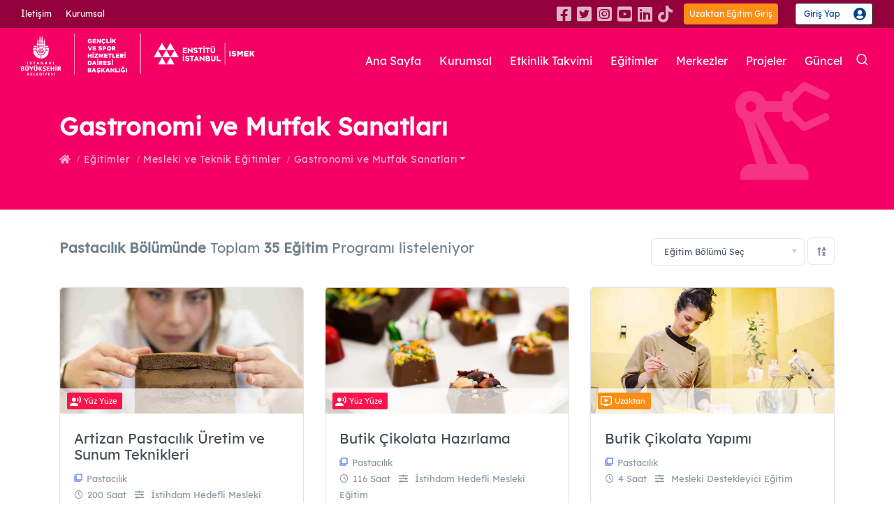

--- FILE ---
content_type: text/html; charset=utf-8
request_url: https://enstitu.ibb.istanbul/portal/egitim_alanlari.aspx?bolumId=6&alanId=83
body_size: 85308
content:


<!DOCTYPE html PUBLIC "-//W3C//DTD XHTML 1.0 Transitional//EN" "http://www.w3.org/TR/xhtml1/DTD/xhtml1-transitional.dtd">
<html xmlns="http://www.w3.org/1999/xhtml">
<head id="Head1"><meta name="google-site-verification" content="YCVeXol3iHXiOe5tzNMcy-CmPBwIPG-uCWF4-7Lr84A" /><meta name="viewport" content="width=device-width, initial-scale=1" /><meta http-equiv="content-type" content="text/html; charset=utf-8" /><meta name="author" content="İSTANBUL ENSTİTÜ İSMEK" /><meta name="description" content="İSTANBUL ENSTİTÜ İSMEK" /><link rel="icon" type="image/png" href="images/favicon.png" /><meta http-equiv="X-UA-Compatible" content="IE=edge" />
    <!-- 238 -->
    <title>
	ENSTİTÜ İSTANBUL İSMEK
</title>
    <!-- Stylesheets & Fonts -->
    <link href="css/plugins.css" rel="stylesheet" /><link href="css/style.css" rel="stylesheet" /><link href="css/custom_09102025.css" rel="stylesheet" />
</head>
<body>
    <form method="post" action="./egitim_alanlari.aspx?bolumId=6&amp;alanId=83" id="Form1">
<div class="aspNetHidden">
<input type="hidden" name="__EVENTTARGET" id="__EVENTTARGET" value="" />
<input type="hidden" name="__EVENTARGUMENT" id="__EVENTARGUMENT" value="" />
<input type="hidden" name="__LASTFOCUS" id="__LASTFOCUS" value="" />
<input type="hidden" name="__VIEWSTATE" id="__VIEWSTATE" value="/[base64]/[base64]/[base64]/[base64]/[base64]/[base64]/[base64]/[base64]/[base64]/[base64]/[base64]/[base64]/[base64]/[base64]/[base64]/[base64]/[base64]/[base64]/[base64]/[base64]/[base64]/[base64]/[base64]/[base64]/[base64]/[base64]/[base64]/[base64]/[base64]/[base64]/[base64]/[base64]/[base64]/[base64]/[base64]/[base64]/[base64]/[base64]/[base64]/[base64]/[base64]/[base64]/[base64]/[base64]/[base64]/[base64]/[base64]/[base64]/[base64]/[base64]/[base64]/[base64]/[base64]/[base64]/[base64]/[base64]/[base64]/[base64]/[base64]/[base64]/[base64]/[base64]/[base64]/[base64]/[base64]/[base64]/[base64]/[base64]/[base64]/[base64]/[base64]/[base64]/[base64]/[base64]/[base64]/[base64]/[base64]/[base64]/[base64]/[base64]/[base64]/[base64]/[base64]/[base64]/[base64]/[base64]/[base64]/[base64]/[base64]/[base64]/[base64]/EnlVaIELDnEtURUwsIERPxJ5BIEZPVE/[base64]/[base64]/[base64]/[base64]/[base64]/UmVnSUQ9MjEyNDYnfSwge3BvcHVwX3RpdGxlOiAnxZ7EsExFIEJFWsSwTsSwTiBTRVLDnFZFTsSwIEZPVE/[base64]/[base64]/[base64]/[base64]/[base64]/[base64]/[base64]/[base64]/[base64]/[base64]/[base64]/[base64]/[base64]/[base64]/[base64]/[base64]/[base64]/[base64]/[base64]/[base64]/[base64]/[base64]/[base64]/[base64]/[base64]/[base64]/[base64]/[base64]/[base64]/[base64]/[base64]/[base64]/[base64]/[base64]/[base64]/[base64]/[base64]/[base64]/[base64]/[base64]/[base64]/[base64]/[base64]/[base64]/[base64]/[base64]/[base64]/[base64]/[base64]/[base64]/[base64]/[base64]/[base64]/[base64]/[base64]/[base64]/[base64]/[base64]" />
</div>

<script type="text/javascript">
//<![CDATA[
var theForm = document.forms['Form1'];
if (!theForm) {
    theForm = document.Form1;
}
function __doPostBack(eventTarget, eventArgument) {
    if (!theForm.onsubmit || (theForm.onsubmit() != false)) {
        theForm.__EVENTTARGET.value = eventTarget;
        theForm.__EVENTARGUMENT.value = eventArgument;
        theForm.submit();
    }
}
//]]>
</script>


<div class="aspNetHidden">

	<input type="hidden" name="__VIEWSTATEGENERATOR" id="__VIEWSTATEGENERATOR" value="A9439E2E" />
	<input type="hidden" name="__EVENTVALIDATION" id="__EVENTVALIDATION" value="/wEdAAyQ3T3PCy5VzkI6yQDqm3GpzhFCIs6akxiaSuj6WdfLGzSPB+XUmDAzI8QXoj3iszBAG+DsLCv5pIhYD4VUKhe0Mch95Ro/uFoptCupOzZRzvQK/5bV9iy4LK1mgAC5+7/WxMLGZwFNO9XNJpLthngeH8Sq9W14A3G8LxrboieXRRlWG3YmI5u4ZoKFSrWkmVOQRwGzRkzYmHCf8Yjx6zuXEnOD37ra0EeMgAGSMDzny0AcExNflGyzuLk8ndAG+xYO5osNfxA5ZacvhwJLnxUNK9PomtVZD+um2NxE3upDKA==" />
</div>

    <!-- Modal -->
    <div id="modal-auto-open" class="modal text-center cookie-notify" data-cookie-enabled="true"
        data-cookie-name="cookieName2020">
        <h2 class="modal-title">
            Çok Yakında</h2>
        <p>
            Sayfamızın bu alanı yapım aşamasındadır. <br>Anlayışınız için teşekkür ederiz.</p>
        <a class="btn btn-light modal-close" href="#">Kapat</a>
    </div>

    <!--end: Modal -->

       <!--Kullanıcı Girişi -->

        <div class="modal fade signinModal" id="signinModal" tabindex="-1" role="modal" aria-labelledby="modal-label-2" aria-hidden="true">
            <div class="modal-dialog modal-dialog-centered">
                <div class="modal-content">
                    <div class="modal-header">
                        <button aria-hidden="true" data-dismiss="modal" class="close" type="button">×</button>
						<img src="images2/logo-dark-2.svg" alt="">
                    </div>
                    <div class="modal-body">
						<div class="user-icon"><img src="images2/user-giris-icon.svg" alt=""></div>
						<p>Üye girişi ve başvuru işlemleriniz için, <br> <strong>İBB Hesap</strong> ya da <strong>İstanbul Senin</strong> üzerinden giriş yapabilirsiniz.</p>
                        <div class="row justify-content-center">
                            <div class="col-auto">
                               <a href=' https://api.ibb.gov.tr/auth/oauth/v2/authorize?response_type=code&client_id=enstitu-web-prod&redirect_uri=https://enstitu.ibb.istanbul/oauth/callback.aspx&scope=openid profile ibb_user' class='ibbGiris'>İBB Hesabı İle Giriş</a><a href='https://ibb03.api.ibb-prod.istanbulsenin.kobil.com/auth/realms/ibb03/protocol/openid-connect/auth?client_id=enstitu_isgiris&redirect_uri=https://enstitu.ibb.istanbul/oauth/callback2.aspx&scope=openid&response_type=code&response_mode=query&nonce=abdrtlfdrt&website=https://enstitu.ibb.istanbul/portal/default.aspx'><img src='images2/Istanbul_Seninle_Giris_300px.png' alt='' class='w-100'></a>
                            </div>
                        </div>
                    </div>
                    
                </div>
            </div>
        </div>

        
        <!-- end: kullanıcı girişi -->

    <!-- Body Inner -->
    <div class="body-inner">
        <!-- Topbar -->
        <div id="topbar" class=" topbar-transparent topbar-fullwidth">
            <div class="container">
                <div class="row justify-content-sm-between justify-content-center">
                    <div class="col-auto d-none d-sm-block">
                        <ul class="top-menu">

                            <li><a href="iletisim.aspx">İletişim</a></li>
                            <li><a href="baskan.aspx">Kurumsal</a></li>

                        </ul>
                    </div>
                    <div class=" col-auto">
						<div class="social">
						    <a href="https://www.facebook.com/enstituistanbulismek"><i class="fab fa-facebook-square"></i></a>
                            <a href="https://twitter.com/enstituistanbul"><i class="fab fa-twitter-square"></i></a>
                            <a href="https://www.instagram.com/enstituistanbulismek/"><i class="fab fa-instagram-square"></i></a>
                            <a href="https://www.youtube.com/Enstit%C3%BC%C4%B0stanbul%C4%B0SMEK"><i class="fab fa-youtube-square"></i></a>
                            <a href="https://www.linkedin.com/company/enstitui%CC%87stanbuli%CC%87smek"><i class="fab fa-linkedin"></i></a>
                            <a href="https://www.tiktok.com/@enstituistanbulismek"><i class="fab fa-tiktok ico"></i></a>
						</div>

						<a target="_blank" href="https://uzaktanegitim.ibb.istanbul" class="btnUzaktanGiris">Uzaktan Eğitim Giriş</a>
                        
						<!--<a href="https://enstitukayit.ibb.istanbul/" class="hemenBasla">Hemen Başvur</a>-->
                        <a class='user-signin' data-target='#signinModal' data-toggle='modal' href='#'>Giriş Yap</a>
                    </div>
                </div>
            </div>
        </div>
        <!-- end: Topbar -->
        <!-- Header -->
        <header id="header" data-transparent="true" data-fullwidth="true" class="dark submenu-light">
            <div class="header-inner">
                <div class="container">
                     <!--Logo-->
                    <div id="logo">
                        <a href="default.aspx">
                            <img src="images2/logo-color-2.svg" class="logo-default" alt="enstitü istanbul ismek">
                            <img src="images2/logo-dark-2.svg" class="logo-dark" alt="enstitü istanbul ismek">
                        </a>
                    </div>
                    <!--End: Logo-->
                    <!-- Search -->
                  
          
                     <div id="search"><a id="btn-search-close" class="btn-search-close" aria-label="Close search form"><i class="icon-x"></i></a>
                        <div class="search-form">
                            <input name="ctl00$key_a" type="text" id="key_a" class="form-control" autocomplete="off" placeholder="Eğitim veya Eğitim Merkezi ara" />
							<input type="submit" name="ctl00$Gonder" value="" id="Gonder" class="searchBtn" />
							<span class="text-muted">Kelimenizden sonra aramak için lütfen "Enter" tuşuna vazgeçmek için "ESC" tuşuna basın</span>
						</div>
                    </div>
           

                    <!-- end: search -->
                    <!--Header Extras-->
                    <div class="header-extras">
                        <ul>
                            <li>
                                <a id="btn-search" href="#"> <i class="icon-search"></i></a>
                            </li>
                            
                        </ul>
                    </div>
                    <!--end: Header Extras-->

                    <!--Navigation Resposnive Trigger-->
                    <div id="mainMenu-trigger">
                        <a class="lines-button x"><span class="lines"></span></a>
                    </div>
                    <!--end: Navigation Resposnive Trigger-->
                    <!--Navigation-->
                    <div id="mainMenu" class="mainMenu menu-lowercase menu-lines">
                        <div class="container">
                            <nav>
                                <ul>
                                    <li><a href="default.aspx">Ana Sayfa</a></li>
                                    <li><a href="baskan.aspx">Kurumsal</a></li>
                                    <li><a href="etkinlik_takvimi.aspx">Etkinlik Takvimi</a></li>

                                    <li class="dropdown mega-menu-item"><a href="enstitu_egitimler.aspx">Eğitimler</a>
                                        <ul class="dropdown-menu">
                                            <li class="mega-menu-content">
												<div class="row">
												  <div class="col-lg pr-0">
													 <div class="tabs egitimMenu">
													<div class="row no-gutters">
														<div class="col-md-auto">
															<ul class="nav flex-column nav-tabs" id="myTab4" role="tablist" aria-orientation="vertical">
																<li class="nav-item me-item">
																	<a class="nav-link active" id="meslekiEgitimler-tab" data-toggle="tab" href="#meslekiEgitimler" role="tab" aria-controls="meslekiEgitimler" aria-selected="true"><span class="material-icons ico mes"></span>Mesleki ve Teknik</a>
																</li>
																<li class="nav-item ke-item">
																	<a class="nav-link" id="kisiselEgitimler-tab" data-toggle="tab" href="#kisiselEgitimler" role="tab" aria-controls="kisiselEgitimler" aria-selected="false"><span class="material-icons ico kis"></span>Kişisel Gelişim</a>
																</li>
																<li class="nav-item gs-item">
																	<a class="nav-link" id="guzelSanatlar-tab" data-toggle="tab" href="#guzelSanatlar" role="tab" aria-controls="guzelSanatlar" aria-selected="false"><span class="material-icons ico guz"></span>Güzel Sanatlar</a>
																</li>
																<li class="nav-item ez-item">
																	<a class="nav-link" id="elsanatlariZanaat-tab" data-toggle="tab" href="#elsanatlariZanaat" role="tab" aria-controls="elsanatlariZanaat" aria-selected="false"><span class="material-icons ico el"></span>El Sanatları ve Zanaat</a>
																</li>
																<li class="nav-item ta-item">
																	<a class="nav-link" href="egitimler.aspx"><span class="material-icons ico tum"></span>Tüm Alanlar</a>
																</li>
															</ul>
														</div>
														<div class="col-md">
															<div class="tab-content">
																<div class="tab-pane me-pane fade show active" id="meslekiEgitimler" role="tabpanel" aria-labelledby="meslekiEgitimler-tab">
																	<div class="row no-gutters">
																	   <div class="col-md">
																		  <ul class="colKurs2">
                                                                          
																				<li><a href="egitim_alanlari.aspx?alanId=11">Bilişim Teknolojileri <span><span class="material-icons ico"></span>155 Eğitim</span></a></li>
                                                                             
																				<li><a href="egitim_alanlari.aspx?alanId=13">Çocuk Gelişimi ve Eğitimi <span><span class="material-icons ico"></span>43 Eğitim</span></a></li>
                                                                             
																				<li><a href="egitim_alanlari.aspx?alanId=83">Gastronomi ve Mutfak Sanatları <span><span class="material-icons ico"></span>119 Eğitim</span></a></li>
                                                                             
																				<li><a href="egitim_alanlari.aspx?alanId=99">Görsel İletişim ve Grafik Tasarım <span><span class="material-icons ico"></span>54 Eğitim</span></a></li>
                                                                             
																				<li><a href="egitim_alanlari.aspx?alanId=17">Güzellik ve Saç Bakım Hizmetleri <span><span class="material-icons ico"></span>77 Eğitim</span></a></li>
                                                                             
																				<li><a href="egitim_alanlari.aspx?alanId=103">Medya ve İletişim <span><span class="material-icons ico"></span>6 Eğitim</span></a></li>
                                                                             
																				<li><a href="egitim_alanlari.aspx?alanId=86">Moda Tasarımı ve Tekstil Teknolojisi <span><span class="material-icons ico"></span>122 Eğitim</span></a></li>
                                                                             
																				<li><a href="egitim_alanlari.aspx?alanId=21">Muhasebe ve Finans <span><span class="material-icons ico"></span>41 Eğitim</span></a></li>
                                                                             
																				<li><a href="egitim_alanlari.aspx?alanId=85">Robotik ve Yapay Zekâ <span><span class="material-icons ico"></span>30 Eğitim</span></a></li>
                                                                             
																				<li><a href="egitim_alanlari.aspx?alanId=102">Teknik Tasarım <span><span class="material-icons ico"></span>30 Eğitim</span></a></li>
                                                                             
																				<li><a href="egitim_alanlari.aspx?alanId=84">Yönetim ve Hizmet <span><span class="material-icons ico"></span>62 Eğitim</span></a></li>
                                                                             
																				<li><a href="egitim_alanlari.aspx?alanId=82">Ziraat <span><span class="material-icons ico"></span>44 Eğitim</span></a></li>
                                                                             
																		  </ul>
																	   </div>
																	</div>
																	<a href="egitim_dallari.aspx?dalId=15" class="ta-link">Tüm Mesleki ve Teknik Eğitimler</a>
																</div>
																<div class="tab-pane ke-pane fade" id="kisiselEgitimler" role="tabpanel" aria-labelledby="kisiselEgitimler-tab">
																	<div class="row no-gutters">
																	 <div class="col-md-6">
																		  <ul>
																				
																				<li><a href="egitim_alanlari.aspx?alanId=90">Dil Eğitimleri <span><span class="material-icons ico"></span>185 Eğitim</span></a></li>
                                                                             
																				<li><a href="egitim_alanlari.aspx?alanId=30">Kişisel Gelişim ve Eğitim <span><span class="material-icons ico"></span>80 Eğitim</span></a></li>
                                                                             
																		  </ul>
																	   </div>
																	</div>
																	<a href="egitim_dallari.aspx?dalId=16" class="ta-link">Tüm Kişisel Gelişim Eğitimleri</a>
																</div>
																<div class="tab-pane gs-pane fade" id="guzelSanatlar" role="tabpanel" aria-labelledby="guzelSanatlar-tab">
																	<div class="row no-gutters">
																	 <div class="col-md-6">
																		  <ul>
																				
																				<li><a href="egitim_alanlari.aspx?alanId=92">Müzik <span><span class="material-icons ico"></span>229 Eğitim</span></a></li>
                                                                             
																				<li><a href="egitim_alanlari.aspx?alanId=100">Sahne Sanatları <span><span class="material-icons ico"></span>39 Eğitim</span></a></li>
                                                                             
																				<li><a href="egitim_alanlari.aspx?alanId=24">Sanat ve Tasarım <span><span class="material-icons ico"></span>136 Eğitim</span></a></li>
                                                                             
																		  </ul>
																	   </div>
																	</div>
																	<a href="egitim_dallari.aspx?dalId=17" class="ta-link">Tüm Güzel Sanatlar Eğitimleri</a>
																</div>
																<div class="tab-pane ez-pane fade" id="elsanatlariZanaat" role="tabpanel" aria-labelledby="elsanatlariZanaat-tab">
																	<div class="row no-gutters">
																	 <div class="col-md-6">
																		  <ul>
																			
																				<li><a href="egitim_alanlari.aspx?alanId=97">Ahşap Tasarımı ve Teknolojileri <span><span class="material-icons ico"></span>28 Eğitim</span></a></li>
                                                                             
																				<li><a href="egitim_alanlari.aspx?alanId=101">Dekoratif El Ürünleri Yapımı <span><span class="material-icons ico"></span>44 Eğitim</span></a></li>
                                                                             
																				<li><a href="egitim_alanlari.aspx?alanId=93">Kuyumculuk ve Takı Tasarımı <span><span class="material-icons ico"></span>31 Eğitim</span></a></li>
                                                                             
																				<li><a href="egitim_alanlari.aspx?alanId=94">Örgü ve İşleme Sanatları <span><span class="material-icons ico"></span>107 Eğitim</span></a></li>
                                                                             
																				<li><a href="egitim_alanlari.aspx?alanId=95">Süsleme Sanatları <span><span class="material-icons ico"></span>41 Eğitim</span></a></li>
                                                                             
																				<li><a href="egitim_alanlari.aspx?alanId=96">Tekstil Tasarımı <span><span class="material-icons ico"></span>32 Eğitim</span></a></li>
                                                                             
																		  </ul>
																	   </div>
																	</div>
																	<a href="egitim_dallari.aspx?dalId=18" class="ta-link">Tüm El Sanatları ve Zanaat Eğitimleri</a>
																</div>
															</div>
														</div>
													</div>
												</div>
												  </div>
												  <div class="col-lg-auto">
													  <div class="egitimTipi">
													    <a href="egitimler.aspx" class="ye"><span class="material-icons ico"></span>Yüz Yüze Eğitim</a>
														<a href="uzaktanegitim.aspx" class="uve"><span class="material-icons ico"></span>Uzaktan Eğitim</a>
                                                        <a href="harmanlanmisegitim.aspx" class="he"><span class="material-icons-outlined ico"></span>Harmanlanmış Eğitim</a>
														<a href="atolyeler.aspx" class="ac"><span class="material-icons-outlined ico"></span>Atölye Çalışmaları</a>
                                                        <a href="enstitu_egitimler.aspx" class="da-link">Detaylı Arama</a>
													  </div>
												  </div>
												</div>
											
                                            </li>
                                        </ul>
                                    </li>
                                    <li><a href="kursmerkezleri.aspx">Merkezler</a>
                                    <li class="dropdown singleMenu">
				                        <a href="#" class="dropdown-toggle">Projeler</a>
				                         <ul class="dropdown-menu">
								                        <li><a class="dropdown-item" href="istihdamProjeleri.aspx">İstihdam Projeleri</a></li>
								                        <li><a class="dropdown-item" href="egitimProjeleri.aspx">Eğitim Projeleri</a></li>
				                         </ul>
                                    </li>
                                    <li><a href="haberler.aspx">Güncel</a>
                                   
                                    </li>
                                </ul>
                            </nav>
                        </div>
                    </div>
                    <!--end: Navigation-->
                </div>
            </div>
        </header>
        <!-- end: Header -->
        

<!-- Page title -->
        <section id="page-title" class="page-title-left text-light pageTitle meslekiEgitimlerTitle">
            <div class="container">
				<div class="page-title w-100">
                    <h1>Gastronomi ve Mutfak Sanatları</h1>
                </div>
                <div class="breadcrumb">
                      <ul>
						<li><a href="default.aspx"><i class="fas fa-home"></i></a></li>
                        <li><a href="egitimler.aspx">Eğitimler</a> </li>

						<li><a href='egitim_dallari.aspx?dalId=15'>Mesleki ve Teknik Eğitimler</a></li>
                        <li class='dropdown'><a class='dropdown-toggle' href='#' id='navbarDropdown' role='button' data-toggle='dropdown' aria-haspopup='true' aria-expanded='false'>Gastronomi ve Mutfak Sanatları</a><div class='dropdown-menu' aria-labelledby='navbarDropdown'><a class='dropdown-item' href='egitim_alanlari.aspx?alanId=11'>Bilişim Teknolojileri</a><a class='dropdown-item' href='egitim_alanlari.aspx?alanId=13'>Çocuk Gelişimi ve Eğitimi</a><a class='dropdown-item' href='egitim_alanlari.aspx?alanId=83'>Gastronomi ve Mutfak Sanatları</a><a class='dropdown-item' href='egitim_alanlari.aspx?alanId=99'>Görsel İletişim ve Grafik Tasarım</a><a class='dropdown-item' href='egitim_alanlari.aspx?alanId=17'>Güzellik ve Saç Bakım Hizmetleri</a><a class='dropdown-item' href='egitim_alanlari.aspx?alanId=103'>Medya ve İletişim</a><a class='dropdown-item' href='egitim_alanlari.aspx?alanId=86'>Moda Tasarımı ve Tekstil Teknolojisi</a><a class='dropdown-item' href='egitim_alanlari.aspx?alanId=21'>Muhasebe ve Finans</a><a class='dropdown-item' href='egitim_alanlari.aspx?alanId=85'>Robotik ve Yapay Zekâ</a><a class='dropdown-item' href='egitim_alanlari.aspx?alanId=102'>Teknik Tasarım</a><a class='dropdown-item' href='egitim_alanlari.aspx?alanId=84'>Yönetim ve Hizmet</a><a class='dropdown-item' href='egitim_alanlari.aspx?alanId=82'>Ziraat</a></div></li>
                      </ul>
                    </div>
            </div>
        </section>
        <!-- end: Page title -->
        
        <!-- Page Content -->
        <section id="page-content" class="merkezListele">
            <div class="container">
				  <div class="filtre">
				     <div class="row justify-content-between">
					    <div class="col-md">
						   <div class='sText'><span class='bold'>Pastacılık Bölümünde</span> Toplam <span class='bold'>35 Eğitim</span> Programı listeleniyor</div>
						</div>
						<div class="col-auto">
                        
                        <select name="ctl00$MainContent$bolumler_liste" onchange="javascript:setTimeout(&#39;__doPostBack(\&#39;ctl00$MainContent$bolumler_liste\&#39;,\&#39;\&#39;)&#39;, 0)" id="MainContent_bolumler_liste" class="selectpicker" data-container="body">
	<option selected="selected" value="0">Eğitim B&#246;l&#252;m&#252; Se&#231;</option>
	<option value="6">Pastacılık</option>
	<option value="5">Aş&#231;ılık</option>
	<option value="3">Fırıncılık</option>
	<option value="122">İ&#231;ecek ve Miksoloji</option>
	<option value="110">Gıda Teknolojileri ve Ar-Ge</option>
	<option value="112">Gastronomide K&#252;lt&#252;r ve Sanat</option>
	<option value="123">Turizm ve Gıda İşletmeciliği</option>

</select>

						  
						  <button class="sirala"><i class="fa fa-sort-alpha-up"></i></button>
						</div>
					 </div>
				  </div>
				   <div class="egitimAlanlari">
				     <div class="row">
                      
					    <div class="col-md-4">
						  <div class="ebox">
						    <div class="pic">
							  <a href="egitim_detay.aspx?BransCode=2591"> <img src="https://enstitu.ibb.istanbul/files/ismekOrg/Image/img_brans/brans_yenisitegaleri/artisan-ekmek-sunum-teknik/1-600.jpg" alt="Artizan Pastacılık Üretim ve Sunum Teknikleri"> </a>
							   <div class="bar absolute">

                               <a title='Yüz Yüze Eğitim' class='yuzyuze active'><span class='material-icons ico icon-yuzyuze'></span>Yüz Yüze</a>
								
							   </div>
							</div>
							<div class="detay">
							  <a href="egitim_detay.aspx?BransCode=2591">Artizan Pastacılık Üretim ve Sunum Teknikleri</a>
							  <div class="info1">
							  	  <span><span class="material-icons-outlined ico icon-bolum"></span>Pastacılık</span>
							  </div>
							  <div class="info2">
								  <span><i class="icon-clock ico"></i>200 Saat</span>
								  <span><i class="fas fa-sliders-h ico"></i> İstihdam Hedefli Mesleki Eğitim</span>
								  <span style="display:none"><i class="fas fa-building ico"></i> Merkezde</span>
							  </div>
							</div>
							
						  </div>
					   </div>
                        
					    <div class="col-md-4">
						  <div class="ebox">
						    <div class="pic">
							  <a href="egitim_detay.aspx?BransCode=2266"> <img src="https://enstitu.ibb.istanbul/files/ismekOrg/Image/img_brans/brans_yenisitegaleri/mutfakokulu-butikcikolata/1-600.jpg" alt="Butik Çikolata Hazırlama"> </a>
							   <div class="bar absolute">

                               <a title='Yüz Yüze Eğitim' class='yuzyuze active'><span class='material-icons ico icon-yuzyuze'></span>Yüz Yüze</a>
								
							   </div>
							</div>
							<div class="detay">
							  <a href="egitim_detay.aspx?BransCode=2266">Butik Çikolata Hazırlama</a>
							  <div class="info1">
							  	  <span><span class="material-icons-outlined ico icon-bolum"></span>Pastacılık</span>
							  </div>
							  <div class="info2">
								  <span><i class="icon-clock ico"></i>116 Saat</span>
								  <span><i class="fas fa-sliders-h ico"></i> İstihdam Hedefli Mesleki Eğitim</span>
								  <span style="display:none"><i class="fas fa-building ico"></i> Merkezde</span>
							  </div>
							</div>
							
						  </div>
					   </div>
                        
					    <div class="col-md-4">
						  <div class="ebox">
						    <div class="pic">
							  <a href="egitim_detay.aspx?BransCode=4827"> <img src="https://enstitu.ibb.istanbul/files/ismekOrg/Image/img_brans/brans_yenisitegaleri/butik-cikolata-yapımi/1-600.jpg" alt="Butik Çikolata Yapımı"> </a>
							   <div class="bar absolute">

                               <a title='Uzaktan Eğitim' class='uzaktanVideo active'><span class='material-icons ico icon-uzaktanVideo'></span>Uzaktan</a>
								
							   </div>
							</div>
							<div class="detay">
							  <a href="egitim_detay.aspx?BransCode=4827">Butik Çikolata Yapımı</a>
							  <div class="info1">
							  	  <span><span class="material-icons-outlined ico icon-bolum"></span>Pastacılık</span>
							  </div>
							  <div class="info2">
								  <span><i class="icon-clock ico"></i>4 Saat</span>
								  <span><i class="fas fa-sliders-h ico"></i> Mesleki Destekleyici Eğitim</span>
								  <span style="display:none"><i class="fas fa-building ico"></i> Merkezde</span>
							  </div>
							</div>
							
						  </div>
					   </div>
                        
					    <div class="col-md-4">
						  <div class="ebox">
						    <div class="pic">
							  <a href="egitim_detay.aspx?BransCode=2147"> <img src="https://enstitu.ibb.istanbul/files/ismekOrg/Image/img_brans/brans_yenisitegaleri/Butik_pastacilik/1-600.jpg" alt="Butik Pastacılık"> </a>
							   <div class="bar absolute">

                               <a title='Yüz Yüze Eğitim' class='yuzyuze active'><span class='material-icons ico icon-yuzyuze'></span>Yüz Yüze</a>
								
							   </div>
							</div>
							<div class="detay">
							  <a href="egitim_detay.aspx?BransCode=2147">Butik Pastacılık</a>
							  <div class="info1">
							  	  <span><span class="material-icons-outlined ico icon-bolum"></span>Pastacılık</span>
							  </div>
							  <div class="info2">
								  <span><i class="icon-clock ico"></i>156 Saat</span>
								  <span><i class="fas fa-sliders-h ico"></i> İstihdam Hedefli Mesleki Eğitim</span>
								  <span style="display:none"><i class="fas fa-building ico"></i> Merkezde</span>
							  </div>
							</div>
							
						  </div>
					   </div>
                        
					    <div class="col-md-4">
						  <div class="ebox">
						    <div class="pic">
							  <a href="egitim_detay.aspx?BransCode=3779"> <img src="https://enstitu.ibb.istanbul/files/ismekOrg/Image/img_brans/brans_yenisitegaleri/cream-tart/1-600.jpg" alt="Cream Tart Hazırlama (Harf Pasta Hazırlama) Atölyesi"> </a>
							   <div class="bar absolute">

                               <a title='Yüz Yüze Eğitim' class='yuzyuze active'><span class='material-icons ico icon-yuzyuze'></span>Yüz Yüze</a>
								
							   </div>
							</div>
							<div class="detay">
							  <a href="egitim_detay.aspx?BransCode=3779">Cream Tart Hazırlama (Harf Pasta Hazırlama) Atölyesi</a>
							  <div class="info1">
							  	  <span><span class="material-icons-outlined ico icon-bolum"></span>Pastacılık</span>
							  </div>
							  <div class="info2">
								  <span><i class="icon-clock ico"></i>16 Saat</span>
								  <span><i class="fas fa-sliders-h ico"></i> Mesleki Destekleyici Eğitim</span>
								  <span style="display:none"><i class="fas fa-building ico"></i> Merkezde</span>
							  </div>
							</div>
							
						  </div>
					   </div>
                        
					    <div class="col-md-4">
						  <div class="ebox">
						    <div class="pic">
							  <a href="egitim_detay.aspx?BransCode=4116"> <img src="https://enstitu.ibb.istanbul/files/ismekOrg/Image/img_brans/uzaktanegitim/cicek-hamuru-modelleme/1-600.jpg" alt="Çiçek Hamuru ile Modelleme Teknikleri"> </a>
							   <div class="bar absolute">

                               <a title='Uzaktan Eğitim' class='uzaktanVideo active'><span class='material-icons ico icon-uzaktanVideo'></span>Uzaktan</a>
								
							   </div>
							</div>
							<div class="detay">
							  <a href="egitim_detay.aspx?BransCode=4116">Çiçek Hamuru ile Modelleme Teknikleri</a>
							  <div class="info1">
							  	  <span><span class="material-icons-outlined ico icon-bolum"></span>Pastacılık</span>
							  </div>
							  <div class="info2">
								  <span><i class="icon-clock ico"></i>16 Saat</span>
								  <span><i class="fas fa-sliders-h ico"></i> Mesleki Destekleyici Eğitim</span>
								  <span style="display:none"><i class="fas fa-building ico"></i> Merkezde</span>
							  </div>
							</div>
							
						  </div>
					   </div>
                        
					    <div class="col-md-4">
						  <div class="ebox">
						    <div class="pic">
							  <a href="egitim_detay.aspx?BransCode=4714"> <img src="https://enstitu.ibb.istanbul/files/ismekOrg/Image/img_brans/brans_yenisitegaleri_2/evrensel-corek/1-600.jpg" alt="Evrensel Lezzetler: Özel Gün Çörekleri Atölyesi"> </a>
							   <div class="bar absolute">

                               <a title='Yüz Yüze Eğitim' class='yuzyuze active'><span class='material-icons ico icon-yuzyuze'></span>Yüz Yüze</a>
								
							   </div>
							</div>
							<div class="detay">
							  <a href="egitim_detay.aspx?BransCode=4714">Evrensel Lezzetler: Özel Gün Çörekleri Atölyesi</a>
							  <div class="info1">
							  	  <span><span class="material-icons-outlined ico icon-bolum"></span>Pastacılık</span>
							  </div>
							  <div class="info2">
								  <span><i class="icon-clock ico"></i>64 Saat</span>
								  <span><i class="fas fa-sliders-h ico"></i> Mesleki Destekleyici Eğitim</span>
								  <span style="display:none"><i class="fas fa-building ico"></i> Merkezde</span>
							  </div>
							</div>
							
						  </div>
					   </div>
                        
					    <div class="col-md-4">
						  <div class="ebox">
						    <div class="pic">
							  <a href="egitim_detay.aspx?BransCode=5727"> <img src="https://enstitu.ibb.istanbul/files/ismekOrg/Image/img_brans/brans_yenisitegaleri_3/fransiz-pastalari-yapimi/1-600.jpg" alt="Fransız Pastaları Yapım ve Teknikleri"> </a>
							   <div class="bar absolute">

                               <a title='Yüz Yüze Eğitim' class='yuzyuze active'><span class='material-icons ico icon-yuzyuze'></span>Yüz Yüze</a>
								
							   </div>
							</div>
							<div class="detay">
							  <a href="egitim_detay.aspx?BransCode=5727">Fransız Pastaları Yapım ve Teknikleri</a>
							  <div class="info1">
							  	  <span><span class="material-icons-outlined ico icon-bolum"></span>Pastacılık</span>
							  </div>
							  <div class="info2">
								  <span><i class="icon-clock ico"></i>80 Saat</span>
								  <span><i class="fas fa-sliders-h ico"></i> Mesleki Destekleyici Eğitim</span>
								  <span style="display:none"><i class="fas fa-building ico"></i> Merkezde</span>
							  </div>
							</div>
							
						  </div>
					   </div>
                        
					    <div class="col-md-4">
						  <div class="ebox">
						    <div class="pic">
							  <a href="egitim_detay.aspx?BransCode=6188"> <img src="https://enstitu.ibb.istanbul/files/ismekOrg/Image/img_brans/brans_yenisitegaleri_4/geleneksel-hamur-teknikleri/1-600.jpg" alt="Geleneksel Hamur Ürünleri Yapımı"> </a>
							   <div class="bar absolute">

                               <a title='Yüz Yüze Eğitim' class='yuzyuze active'><span class='material-icons ico icon-yuzyuze'></span>Yüz Yüze</a>
								
							   </div>
							</div>
							<div class="detay">
							  <a href="egitim_detay.aspx?BransCode=6188">Geleneksel Hamur Ürünleri Yapımı</a>
							  <div class="info1">
							  	  <span><span class="material-icons-outlined ico icon-bolum"></span>Pastacılık</span>
							  </div>
							  <div class="info2">
								  <span><i class="icon-clock ico"></i>112 Saat</span>
								  <span><i class="fas fa-sliders-h ico"></i> Mesleki Destekleyici Eğitim</span>
								  <span style="display:none"><i class="fas fa-building ico"></i> Merkezde</span>
							  </div>
							</div>
							
						  </div>
					   </div>
                        
					    <div class="col-md-4">
						  <div class="ebox">
						    <div class="pic">
							  <a href="egitim_detay.aspx?BransCode=6003"> <img src="https://enstitu.ibb.istanbul/files/ismekOrg/Image/img_brans/brans_yenisitegaleri_3/glotensiz-tatliler/1-600.jpg" alt="Glütensiz Mutfak: Tatlılar"> </a>
							   <div class="bar absolute">

                               <a title='Uzaktan Eğitim' class='uzaktanVideo active'><span class='material-icons ico icon-uzaktanVideo'></span>Uzaktan</a>
								
							   </div>
							</div>
							<div class="detay">
							  <a href="egitim_detay.aspx?BransCode=6003">Glütensiz Mutfak: Tatlılar</a>
							  <div class="info1">
							  	  <span><span class="material-icons-outlined ico icon-bolum"></span>Pastacılık</span>
							  </div>
							  <div class="info2">
								  <span><i class="icon-clock ico"></i>4 Saat</span>
								  <span><i class="fas fa-sliders-h ico"></i> Mesleki Destekleyici Eğitim</span>
								  <span style="display:none"><i class="fas fa-building ico"></i> Merkezde</span>
							  </div>
							</div>
							
						  </div>
					   </div>
                        
					    <div class="col-md-4">
						  <div class="ebox">
						    <div class="pic">
							  <a href="egitim_detay.aspx?BransCode=1984"> <img src="https://enstitu.ibb.istanbul/files/ismekOrg/Image/img_brans/brans_yenisitegaleri/hamur_teknikleri/1-600.jpg" alt="Hamur Teknikleri"> </a>
							   <div class="bar absolute">

                               <a title='Yüz Yüze Eğitim' class='yuzyuze active'><span class='material-icons ico icon-yuzyuze'></span>Yüz Yüze</a>
								
							   </div>
							</div>
							<div class="detay">
							  <a href="egitim_detay.aspx?BransCode=1984">Hamur Teknikleri</a>
							  <div class="info1">
							  	  <span><span class="material-icons-outlined ico icon-bolum"></span>Pastacılık</span>
							  </div>
							  <div class="info2">
								  <span><i class="icon-clock ico"></i>80 Saat</span>
								  <span><i class="fas fa-sliders-h ico"></i> Mesleki Destekleyici Eğitim</span>
								  <span style="display:none"><i class="fas fa-building ico"></i> Merkezde</span>
							  </div>
							</div>
							
						  </div>
					   </div>
                        
					    <div class="col-md-4">
						  <div class="ebox">
						    <div class="pic">
							  <a href="egitim_detay.aspx?BransCode=5026"> <img src="https://enstitu.ibb.istanbul/files/ismekOrg/Image/img_brans/brans_yenisitegaleri/karikatur-pasta-yapimi/1-600.jpg" alt="Karikatür Pasta (Comic Cake) Yapımı"> </a>
							   <div class="bar absolute">

                               <a title='Uzaktan Eğitim' class='uzaktanVideo active'><span class='material-icons ico icon-uzaktanVideo'></span>Uzaktan</a>
								
							   </div>
							</div>
							<div class="detay">
							  <a href="egitim_detay.aspx?BransCode=5026">Karikatür Pasta (Comic Cake) Yapımı</a>
							  <div class="info1">
							  	  <span><span class="material-icons-outlined ico icon-bolum"></span>Pastacılık</span>
							  </div>
							  <div class="info2">
								  <span><i class="icon-clock ico"></i>4 Saat</span>
								  <span><i class="fas fa-sliders-h ico"></i> Mesleki Destekleyici Eğitim</span>
								  <span style="display:none"><i class="fas fa-building ico"></i> Merkezde</span>
							  </div>
							</div>
							
						  </div>
					   </div>
                        
					    <div class="col-md-4">
						  <div class="ebox">
						    <div class="pic">
							  <a href="egitim_detay.aspx?BransCode=5249"> <img src="https://enstitu.ibb.istanbul/files/ismekOrg/Image/img_brans/brans_yenisitegaleri_2/keskin-kenar-pasta/1-600.jpg" alt="Keskin Kenar Pasta Yapımı Atölyesi"> </a>
							   <div class="bar absolute">

                               <a title='Yüz Yüze Eğitim' class='yuzyuze active'><span class='material-icons ico icon-yuzyuze'></span>Yüz Yüze</a>
								
							   </div>
							</div>
							<div class="detay">
							  <a href="egitim_detay.aspx?BransCode=5249">Keskin Kenar Pasta Yapımı Atölyesi</a>
							  <div class="info1">
							  	  <span><span class="material-icons-outlined ico icon-bolum"></span>Pastacılık</span>
							  </div>
							  <div class="info2">
								  <span><i class="icon-clock ico"></i>16 Saat</span>
								  <span><i class="fas fa-sliders-h ico"></i> Mesleki Destekleyici Eğitim</span>
								  <span style="display:none"><i class="fas fa-building ico"></i> Merkezde</span>
							  </div>
							</div>
							
						  </div>
					   </div>
                        
					    <div class="col-md-4">
						  <div class="ebox">
						    <div class="pic">
							  <a href="egitim_detay.aspx?BransCode=5731"> <img src="https://enstitu.ibb.istanbul/files/ismekOrg/Image/img_brans/brans_yenisitegaleri_3/kis-turta-yapimi/1-600.jpg" alt="Kiş ve Turta Yapımı"> </a>
							   <div class="bar absolute">

                               <a title='Yüz Yüze Eğitim' class='yuzyuze active'><span class='material-icons ico icon-yuzyuze'></span>Yüz Yüze</a>
								
							   </div>
							</div>
							<div class="detay">
							  <a href="egitim_detay.aspx?BransCode=5731">Kiş ve Turta Yapımı</a>
							  <div class="info1">
							  	  <span><span class="material-icons-outlined ico icon-bolum"></span>Pastacılık</span>
							  </div>
							  <div class="info2">
								  <span><i class="icon-clock ico"></i>16 Saat</span>
								  <span><i class="fas fa-sliders-h ico"></i> Mesleki Destekleyici Eğitim</span>
								  <span style="display:none"><i class="fas fa-building ico"></i> Merkezde</span>
							  </div>
							</div>
							
						  </div>
					   </div>
                        
					    <div class="col-md-4">
						  <div class="ebox">
						    <div class="pic">
							  <a href="egitim_detay.aspx?BransCode=4870"> <img src="https://enstitu.ibb.istanbul/files/ismekOrg/Image/img_brans/brans_yenisitegaleri/kremali-trend-pastalar/1-600.jpg" alt="Kremalı Trend Pastalar"> </a>
							   <div class="bar absolute">

                               <a title='Uzaktan Eğitim' class='uzaktanVideo active'><span class='material-icons ico icon-uzaktanVideo'></span>Uzaktan</a>
								
							   </div>
							</div>
							<div class="detay">
							  <a href="egitim_detay.aspx?BransCode=4870">Kremalı Trend Pastalar</a>
							  <div class="info1">
							  	  <span><span class="material-icons-outlined ico icon-bolum"></span>Pastacılık</span>
							  </div>
							  <div class="info2">
								  <span><i class="icon-clock ico"></i>3 Saat</span>
								  <span><i class="fas fa-sliders-h ico"></i> Mesleki Destekleyici Eğitim</span>
								  <span style="display:none"><i class="fas fa-building ico"></i> Merkezde</span>
							  </div>
							</div>
							
						  </div>
					   </div>
                        
					    <div class="col-md-4">
						  <div class="ebox">
						    <div class="pic">
							  <a href="egitim_detay.aspx?BransCode=3431"> <img src="https://enstitu.ibb.istanbul/files/ismekOrg/Image/img_brans/brans_yenisitegaleri/workshop-egitimleri-makaron-yapimi/1-600.jpg" alt="Makaron Yapımı Atölyesi"> </a>
							   <div class="bar absolute">

                               <a title='Yüz Yüze Eğitim' class='yuzyuze active'><span class='material-icons ico icon-yuzyuze'></span>Yüz Yüze</a>
								
							   </div>
							</div>
							<div class="detay">
							  <a href="egitim_detay.aspx?BransCode=3431">Makaron Yapımı Atölyesi</a>
							  <div class="info1">
							  	  <span><span class="material-icons-outlined ico icon-bolum"></span>Pastacılık</span>
							  </div>
							  <div class="info2">
								  <span><i class="icon-clock ico"></i>32 Saat</span>
								  <span><i class="fas fa-sliders-h ico"></i> Mesleki Destekleyici Eğitim</span>
								  <span style="display:none"><i class="fas fa-building ico"></i> Merkezde</span>
							  </div>
							</div>
							
						  </div>
					   </div>
                        
					    <div class="col-md-4">
						  <div class="ebox">
						    <div class="pic">
							  <a href="egitim_detay.aspx?BransCode=6234"> <img src="https://enstitu.ibb.istanbul/files/ismekOrg/Image/img_brans/brans_yenisitegaleri_4/meyve-tatlilari-yapimi/1-600.jpg" alt="Meyve Tatlıları Yapımı"> </a>
							   <div class="bar absolute">

                               <a title='Yüz Yüze Eğitim' class='yuzyuze active'><span class='material-icons ico icon-yuzyuze'></span>Yüz Yüze</a>
								
							   </div>
							</div>
							<div class="detay">
							  <a href="egitim_detay.aspx?BransCode=6234">Meyve Tatlıları Yapımı</a>
							  <div class="info1">
							  	  <span><span class="material-icons-outlined ico icon-bolum"></span>Pastacılık</span>
							  </div>
							  <div class="info2">
								  <span><i class="icon-clock ico"></i>118 Saat</span>
								  <span><i class="fas fa-sliders-h ico"></i> Mesleki Destekleyici Eğitim</span>
								  <span style="display:none"><i class="fas fa-building ico"></i> Merkezde</span>
							  </div>
							</div>
							
						  </div>
					   </div>
                        
					    <div class="col-md-4">
						  <div class="ebox">
						    <div class="pic">
							  <a href="egitim_detay.aspx?BransCode=3780"> <img src="https://enstitu.ibb.istanbul/files/ismekOrg/Image/img_brans/brans_yenisitegaleri/naked-cake/1-600.jpg" alt="Naked Cake Hazırlama Atölyesi"> </a>
							   <div class="bar absolute">

                               <a title='Yüz Yüze Eğitim' class='yuzyuze active'><span class='material-icons ico icon-yuzyuze'></span>Yüz Yüze</a>
								
							   </div>
							</div>
							<div class="detay">
							  <a href="egitim_detay.aspx?BransCode=3780">Naked Cake Hazırlama Atölyesi</a>
							  <div class="info1">
							  	  <span><span class="material-icons-outlined ico icon-bolum"></span>Pastacılık</span>
							  </div>
							  <div class="info2">
								  <span><i class="icon-clock ico"></i>16 Saat</span>
								  <span><i class="fas fa-sliders-h ico"></i> Mesleki Destekleyici Eğitim</span>
								  <span style="display:none"><i class="fas fa-building ico"></i> Merkezde</span>
							  </div>
							</div>
							
						  </div>
					   </div>
                        
					    <div class="col-md-4">
						  <div class="ebox">
						    <div class="pic">
							  <a href="egitim_detay.aspx?BransCode=5610"> <img src="https://enstitu.ibb.istanbul/files/ismekOrg/Image/img_brans/brans_yenisitegaleri_2/ozel-gun-sevgililer/1-600.jpg" alt="Özel Gün Pasta ve Kurabiye Yapımı: Sevgililer Günü Konsepti"> </a>
							   <div class="bar absolute">

                               <a title='Uzaktan Eğitim' class='uzaktanVideo active'><span class='material-icons ico icon-uzaktanVideo'></span>Uzaktan</a>
								
							   </div>
							</div>
							<div class="detay">
							  <a href="egitim_detay.aspx?BransCode=5610">Özel Gün Pasta ve Kurabiye Yapımı: Sevgililer Günü Konsepti</a>
							  <div class="info1">
							  	  <span><span class="material-icons-outlined ico icon-bolum"></span>Pastacılık</span>
							  </div>
							  <div class="info2">
								  <span><i class="icon-clock ico"></i>6 Saat</span>
								  <span><i class="fas fa-sliders-h ico"></i> Mesleki Destekleyici Eğitim</span>
								  <span style="display:none"><i class="fas fa-building ico"></i> Merkezde</span>
							  </div>
							</div>
							
						  </div>
					   </div>
                        
					    <div class="col-md-4">
						  <div class="ebox">
						    <div class="pic">
							  <a href="egitim_detay.aspx?BransCode=5577"> <img src="https://enstitu.ibb.istanbul/files/ismekOrg/Image/img_brans/brans_yenisitegaleri_2/ozel-gun-pasta-yapimi/1-600.jpg" alt="Özel Gün Pasta ve Kurabiye Yapımı: Yılbaşı Konsepti"> </a>
							   <div class="bar absolute">

                               <a title='Uzaktan Eğitim' class='uzaktanVideo active'><span class='material-icons ico icon-uzaktanVideo'></span>Uzaktan</a>
								
							   </div>
							</div>
							<div class="detay">
							  <a href="egitim_detay.aspx?BransCode=5577">Özel Gün Pasta ve Kurabiye Yapımı: Yılbaşı Konsepti</a>
							  <div class="info1">
							  	  <span><span class="material-icons-outlined ico icon-bolum"></span>Pastacılık</span>
							  </div>
							  <div class="info2">
								  <span><i class="icon-clock ico"></i>8 Saat</span>
								  <span><i class="fas fa-sliders-h ico"></i> Mesleki Destekleyici Eğitim</span>
								  <span style="display:none"><i class="fas fa-building ico"></i> Merkezde</span>
							  </div>
							</div>
							
						  </div>
					   </div>
                        
					    <div class="col-md-4">
						  <div class="ebox">
						    <div class="pic">
							  <a href="egitim_detay.aspx?BransCode=2534"> <img src="https://enstitu.ibb.istanbul/files/ismekOrg/Image/img_brans/brans_yenisitegaleri/profekmek-ozelgunpasta/1-600.jpg" alt="Özel Gün Pastaları"> </a>
							   <div class="bar absolute">

                               <a title='Yüz Yüze Eğitim' class='yuzyuze active'><span class='material-icons ico icon-yuzyuze'></span>Yüz Yüze</a>
								
							   </div>
							</div>
							<div class="detay">
							  <a href="egitim_detay.aspx?BransCode=2534">Özel Gün Pastaları</a>
							  <div class="info1">
							  	  <span><span class="material-icons-outlined ico icon-bolum"></span>Pastacılık</span>
							  </div>
							  <div class="info2">
								  <span><i class="icon-clock ico"></i>208 Saat</span>
								  <span><i class="fas fa-sliders-h ico"></i> İstihdam Hedefli Mesleki Eğitim</span>
								  <span style="display:none"><i class="fas fa-building ico"></i> Merkezde</span>
							  </div>
							</div>
							
						  </div>
					   </div>
                        
					    <div class="col-md-4">
						  <div class="ebox">
						    <div class="pic">
							  <a href="egitim_detay.aspx?BransCode=5381"> <img src="https://enstitu.ibb.istanbul/files/ismekOrg/Image/img_brans/brans_yenisitegaleri_2/pasta-susleme-atolyesi/1-600.jpg" alt="Pasta Süsleme Atölyesi: Buttercream Uygulama Teknikleri"> </a>
							   <div class="bar absolute">

                               <a title='Yüz Yüze Eğitim' class='yuzyuze active'><span class='material-icons ico icon-yuzyuze'></span>Yüz Yüze</a>
								
							   </div>
							</div>
							<div class="detay">
							  <a href="egitim_detay.aspx?BransCode=5381">Pasta Süsleme Atölyesi: Buttercream Uygulama Teknikleri</a>
							  <div class="info1">
							  	  <span><span class="material-icons-outlined ico icon-bolum"></span>Pastacılık</span>
							  </div>
							  <div class="info2">
								  <span><i class="icon-clock ico"></i>56 Saat</span>
								  <span><i class="fas fa-sliders-h ico"></i> Mesleki Destekleyici Eğitim</span>
								  <span style="display:none"><i class="fas fa-building ico"></i> Merkezde</span>
							  </div>
							</div>
							
						  </div>
					   </div>
                        
					    <div class="col-md-4">
						  <div class="ebox">
						    <div class="pic">
							  <a href="egitim_detay.aspx?BransCode=3477"> <img src="https://enstitu.ibb.istanbul/files/ismekOrg/Image/img_brans/brans_yenisitegaleri/royal-icing/1-600.jpg" alt="Pasta Süsleme Atölyesi: Royal Icing Yapımı ve Royal Icing ile Süsleme Teknikleri"> </a>
							   <div class="bar absolute">

                               <a title='Yüz Yüze Eğitim' class='yuzyuze active'><span class='material-icons ico icon-yuzyuze'></span>Yüz Yüze</a>
								
							   </div>
							</div>
							<div class="detay">
							  <a href="egitim_detay.aspx?BransCode=3477">Pasta Süsleme Atölyesi: Royal Icing Yapımı ve Royal Icing ile Süsleme Teknikleri</a>
							  <div class="info1">
							  	  <span><span class="material-icons-outlined ico icon-bolum"></span>Pastacılık</span>
							  </div>
							  <div class="info2">
								  <span><i class="icon-clock ico"></i>32 Saat</span>
								  <span><i class="fas fa-sliders-h ico"></i> Mesleki Destekleyici Eğitim</span>
								  <span style="display:none"><i class="fas fa-building ico"></i> Merkezde</span>
							  </div>
							</div>
							
						  </div>
					   </div>
                        
					    <div class="col-md-4">
						  <div class="ebox">
						    <div class="pic">
							  <a href="egitim_detay.aspx?BransCode=2525"> <img src="https://enstitu.ibb.istanbul/files/ismekOrg/Image/img_brans/brans_yenisitegaleri/workshop-sekerhamurucicek/1-600.jpg" alt="Pasta Süsleme Atölyesi: Şeker Hamuru ile Çiçek Figürü Modelleme Teknikleri"> </a>
							   <div class="bar absolute">

                               <a title='Yüz Yüze Eğitim' class='yuzyuze active'><span class='material-icons ico icon-yuzyuze'></span>Yüz Yüze</a>
								
							   </div>
							</div>
							<div class="detay">
							  <a href="egitim_detay.aspx?BransCode=2525">Pasta Süsleme Atölyesi: Şeker Hamuru ile Çiçek Figürü Modelleme Teknikleri</a>
							  <div class="info1">
							  	  <span><span class="material-icons-outlined ico icon-bolum"></span>Pastacılık</span>
							  </div>
							  <div class="info2">
								  <span><i class="icon-clock ico"></i>48 Saat</span>
								  <span><i class="fas fa-sliders-h ico"></i> Mesleki Destekleyici Eğitim</span>
								  <span style="display:none"><i class="fas fa-building ico"></i> Merkezde</span>
							  </div>
							</div>
							
						  </div>
					   </div>
                        
					    <div class="col-md-4">
						  <div class="ebox">
						    <div class="pic">
							  <a href="egitim_detay.aspx?BransCode=4712"> <img src="https://enstitu.ibb.istanbul/files/ismekOrg/Image/img_brans/brans_yenisitegaleri/seker-hamur-hayvan-figur/1-600.jpg" alt="Pasta Süsleme Atölyesi: Şeker Hamuru ile Hayvan Figürü Modelleme Teknikleri"> </a>
							   <div class="bar absolute">

                               <a title='Yüz Yüze Eğitim' class='yuzyuze active'><span class='material-icons ico icon-yuzyuze'></span>Yüz Yüze</a>
								
							   </div>
							</div>
							<div class="detay">
							  <a href="egitim_detay.aspx?BransCode=4712">Pasta Süsleme Atölyesi: Şeker Hamuru ile Hayvan Figürü Modelleme Teknikleri</a>
							  <div class="info1">
							  	  <span><span class="material-icons-outlined ico icon-bolum"></span>Pastacılık</span>
							  </div>
							  <div class="info2">
								  <span><i class="icon-clock ico"></i>32 Saat</span>
								  <span><i class="fas fa-sliders-h ico"></i> Mesleki Destekleyici Eğitim</span>
								  <span style="display:none"><i class="fas fa-building ico"></i> Merkezde</span>
							  </div>
							</div>
							
						  </div>
					   </div>
                        
					    <div class="col-md-4">
						  <div class="ebox">
						    <div class="pic">
							  <a href="egitim_detay.aspx?BransCode=4716"> <img src="https://enstitu.ibb.istanbul/files/ismekOrg/Image/img_brans/brans_yenisitegaleri/seker-hamuru-ile-insan-modelleme/1-600.jpg" alt="Pasta Süsleme Atölyesi: Şeker Hamuru ile İnsan Figürü Modelleme Teknikleri"> </a>
							   <div class="bar absolute">

                               <a title='Yüz Yüze Eğitim' class='yuzyuze active'><span class='material-icons ico icon-yuzyuze'></span>Yüz Yüze</a>
								
							   </div>
							</div>
							<div class="detay">
							  <a href="egitim_detay.aspx?BransCode=4716">Pasta Süsleme Atölyesi: Şeker Hamuru ile İnsan Figürü Modelleme Teknikleri</a>
							  <div class="info1">
							  	  <span><span class="material-icons-outlined ico icon-bolum"></span>Pastacılık</span>
							  </div>
							  <div class="info2">
								  <span><i class="icon-clock ico"></i>56 Saat</span>
								  <span><i class="fas fa-sliders-h ico"></i> Mesleki Destekleyici Eğitim</span>
								  <span style="display:none"><i class="fas fa-building ico"></i> Merkezde</span>
							  </div>
							</div>
							
						  </div>
					   </div>
                        
					    <div class="col-md-4">
						  <div class="ebox">
						    <div class="pic">
							  <a href="egitim_detay.aspx?BransCode=3414"> <img src="https://enstitu.ibb.istanbul/files/ismekOrg/Image/img_brans/brans_yenisitegaleri/yenilebilir-kagittan-cicek-yapimi/1-600.jpg" alt="Pasta Süsleme Atölyesi: Yenilebilir Kağıttan Çiçek Figürü Modelleme Teknikleri"> </a>
							   <div class="bar absolute">

                               <a title='Yüz Yüze Eğitim' class='yuzyuze active'><span class='material-icons ico icon-yuzyuze'></span>Yüz Yüze</a>
								
							   </div>
							</div>
							<div class="detay">
							  <a href="egitim_detay.aspx?BransCode=3414">Pasta Süsleme Atölyesi: Yenilebilir Kağıttan Çiçek Figürü Modelleme Teknikleri</a>
							  <div class="info1">
							  	  <span><span class="material-icons-outlined ico icon-bolum"></span>Pastacılık</span>
							  </div>
							  <div class="info2">
								  <span><i class="icon-clock ico"></i>32 Saat</span>
								  <span><i class="fas fa-sliders-h ico"></i> Mesleki Destekleyici Eğitim</span>
								  <span style="display:none"><i class="fas fa-building ico"></i> Merkezde</span>
							  </div>
							</div>
							
						  </div>
					   </div>
                        
					    <div class="col-md-4">
						  <div class="ebox">
						    <div class="pic">
							  <a href="egitim_detay.aspx?BransCode=6214"> <img src="https://enstitu.ibb.istanbul/files/ismekOrg/Image/img_brans/brans_yenisitegaleri_4/pastaci/1-600.jpg" alt="Pastacı"> </a>
							   <div class="bar absolute">

                               <a title='Yüz Yüze Eğitim' class='yuzyuze active'><span class='material-icons ico icon-yuzyuze'></span>Yüz Yüze</a>
								
							   </div>
							</div>
							<div class="detay">
							  <a href="egitim_detay.aspx?BransCode=6214">Pastacı</a>
							  <div class="info1">
							  	  <span><span class="material-icons-outlined ico icon-bolum"></span>Pastacılık</span>
							  </div>
							  <div class="info2">
								  <span><i class="icon-clock ico"></i>534 Saat</span>
								  <span><i class="fas fa-sliders-h ico"></i> İstihdam Hedefli Mesleki Eğitim</span>
								  <span style="display:none"><i class="fas fa-building ico"></i> Merkezde</span>
							  </div>
							</div>
							
						  </div>
					   </div>
                        
					    <div class="col-md-4">
						  <div class="ebox">
						    <div class="pic">
							  <a href="egitim_detay.aspx?BransCode=6379"> <img src="https://enstitu.ibb.istanbul/files/ismekOrg/Image/img_brans/brans_yenisitegaleri_4/pastaciliga-ilk-adim/1-600.jpg" alt="Pastacılığa İlk Adım"> </a>
							   <div class="bar absolute">

                               <a title='Uzaktan Eğitim' class='uzaktanVideo active'><span class='material-icons ico icon-uzaktanVideo'></span>Uzaktan</a>
								
							   </div>
							</div>
							<div class="detay">
							  <a href="egitim_detay.aspx?BransCode=6379">Pastacılığa İlk Adım</a>
							  <div class="info1">
							  	  <span><span class="material-icons-outlined ico icon-bolum"></span>Pastacılık</span>
							  </div>
							  <div class="info2">
								  <span><i class="icon-clock ico"></i>20 Saat</span>
								  <span><i class="fas fa-sliders-h ico"></i> Farkındalık Kazandırma</span>
								  <span style="display:none"><i class="fas fa-building ico"></i> Merkezde</span>
							  </div>
							</div>
							
						  </div>
					   </div>
                        
					    <div class="col-md-4">
						  <div class="ebox">
						    <div class="pic">
							  <a href="egitim_detay.aspx?BransCode=4940"> <img src="https://enstitu.ibb.istanbul/files/ismekOrg/Image/img_brans/brans_yenisitegaleri/san-sebastian-cheesecake/1-600.jpg" alt="San Sebastian Cheesecake Yapımı"> </a>
							   <div class="bar absolute">

                               <a title='Uzaktan Eğitim' class='uzaktanVideo active'><span class='material-icons ico icon-uzaktanVideo'></span>Uzaktan</a>
								
							   </div>
							</div>
							<div class="detay">
							  <a href="egitim_detay.aspx?BransCode=4940">San Sebastian Cheesecake Yapımı</a>
							  <div class="info1">
							  	  <span><span class="material-icons-outlined ico icon-bolum"></span>Pastacılık</span>
							  </div>
							  <div class="info2">
								  <span><i class="icon-clock ico"></i>1 Saat</span>
								  <span><i class="fas fa-sliders-h ico"></i> Mesleki Destekleyici Eğitim</span>
								  <span style="display:none"><i class="fas fa-building ico"></i> Merkezde</span>
							  </div>
							</div>
							
						  </div>
					   </div>
                        
					    <div class="col-md-4">
						  <div class="ebox">
						    <div class="pic">
							  <a href="egitim_detay.aspx?BransCode=4643"> <img src="https://enstitu.ibb.istanbul/files/ismekOrg/Image/img_brans/brans_yenisitegaleri/uzem-spesiyal-cikolatalar/1-600.jpg" alt="Spesiyal Çikolatalar"> </a>
							   <div class="bar absolute">

                               <a title='Uzaktan Eğitim' class='uzaktanVideo active'><span class='material-icons ico icon-uzaktanVideo'></span>Uzaktan</a>
								
							   </div>
							</div>
							<div class="detay">
							  <a href="egitim_detay.aspx?BransCode=4643">Spesiyal Çikolatalar</a>
							  <div class="info1">
							  	  <span><span class="material-icons-outlined ico icon-bolum"></span>Pastacılık</span>
							  </div>
							  <div class="info2">
								  <span><i class="icon-clock ico"></i>1 Saat</span>
								  <span><i class="fas fa-sliders-h ico"></i> Mesleki Destekleyici Eğitim</span>
								  <span style="display:none"><i class="fas fa-building ico"></i> Merkezde</span>
							  </div>
							</div>
							
						  </div>
					   </div>
                        
					    <div class="col-md-4">
						  <div class="ebox">
						    <div class="pic">
							  <a href="egitim_detay.aspx?BransCode=2576"> <img src="https://enstitu.ibb.istanbul/files/ismekOrg/Image/img_brans/brans_yenisitegaleri/workshop-specialcake/1-600.jpg" alt="Spesiyal Kek Çeşitleri Atölyesi"> </a>
							   <div class="bar absolute">

                               <a title='Yüz Yüze Eğitim' class='yuzyuze active'><span class='material-icons ico icon-yuzyuze'></span>Yüz Yüze</a>
								
							   </div>
							</div>
							<div class="detay">
							  <a href="egitim_detay.aspx?BransCode=2576">Spesiyal Kek Çeşitleri Atölyesi</a>
							  <div class="info1">
							  	  <span><span class="material-icons-outlined ico icon-bolum"></span>Pastacılık</span>
							  </div>
							  <div class="info2">
								  <span><i class="icon-clock ico"></i>40 Saat</span>
								  <span><i class="fas fa-sliders-h ico"></i> Mesleki Destekleyici Eğitim</span>
								  <span style="display:none"><i class="fas fa-building ico"></i> Merkezde</span>
							  </div>
							</div>
							
						  </div>
					   </div>
                        
					    <div class="col-md-4">
						  <div class="ebox">
						    <div class="pic">
							  <a href="egitim_detay.aspx?BransCode=6193"> <img src="https://enstitu.ibb.istanbul/files/ismekOrg/Image/img_brans/brans_yenisitegaleri_4/sutlu-cikolata/1-600.jpg" alt="Sütlü, Çikolatalı Tatlı Yapımı"> </a>
							   <div class="bar absolute">

                               <a title='Yüz Yüze Eğitim' class='yuzyuze active'><span class='material-icons ico icon-yuzyuze'></span>Yüz Yüze</a>
								
							   </div>
							</div>
							<div class="detay">
							  <a href="egitim_detay.aspx?BransCode=6193">Sütlü, Çikolatalı Tatlı Yapımı</a>
							  <div class="info1">
							  	  <span><span class="material-icons-outlined ico icon-bolum"></span>Pastacılık</span>
							  </div>
							  <div class="info2">
								  <span><i class="icon-clock ico"></i>118 Saat</span>
								  <span><i class="fas fa-sliders-h ico"></i> Mesleki Destekleyici Eğitim</span>
								  <span style="display:none"><i class="fas fa-building ico"></i> Merkezde</span>
							  </div>
							</div>
							
						  </div>
					   </div>
                        
					    <div class="col-md-4">
						  <div class="ebox">
						    <div class="pic">
							  <a href="egitim_detay.aspx?BransCode=6191"> <img src="https://enstitu.ibb.istanbul/files/ismekOrg/Image/img_brans/brans_yenisitegaleri_4/seker-hamuru-modelleme/1-600.jpg" alt="Şeker Hamuru ve Modelleme Teknikleri"> </a>
							   <div class="bar absolute">

                               <a title='Yüz Yüze Eğitim' class='yuzyuze active'><span class='material-icons ico icon-yuzyuze'></span>Yüz Yüze</a>
								
							   </div>
							</div>
							<div class="detay">
							  <a href="egitim_detay.aspx?BransCode=6191">Şeker Hamuru ve Modelleme Teknikleri</a>
							  <div class="info1">
							  	  <span><span class="material-icons-outlined ico icon-bolum"></span>Pastacılık</span>
							  </div>
							  <div class="info2">
								  <span><i class="icon-clock ico"></i>220 Saat</span>
								  <span><i class="fas fa-sliders-h ico"></i> Mesleki Destekleyici Eğitim</span>
								  <span style="display:none"><i class="fas fa-building ico"></i> Merkezde</span>
							  </div>
							</div>
							
						  </div>
					   </div>
                        
					    <div class="col-md-4">
						  <div class="ebox">
						    <div class="pic">
							  <a href="egitim_detay.aspx?BransCode=705"> <img src="https://enstitu.ibb.istanbul/files/ismekOrg/Image/img_brans/brans_yenisitegaleri/yaspastayapimi/1-600.jpg" alt="Yaş Pasta Yapımı"> </a>
							   <div class="bar absolute">

                               <a title='Yüz Yüze Eğitim' class='yuzyuze active'><span class='material-icons ico icon-yuzyuze'></span>Yüz Yüze</a>
								
							   </div>
							</div>
							<div class="detay">
							  <a href="egitim_detay.aspx?BransCode=705">Yaş Pasta Yapımı</a>
							  <div class="info1">
							  	  <span><span class="material-icons-outlined ico icon-bolum"></span>Pastacılık</span>
							  </div>
							  <div class="info2">
								  <span><i class="icon-clock ico"></i>248 Saat</span>
								  <span><i class="fas fa-sliders-h ico"></i> İstihdam Hedefli Mesleki Eğitim</span>
								  <span style="display:none"><i class="fas fa-building ico"></i> Merkezde</span>
							  </div>
							</div>
							
						  </div>
					   </div>
                        
					 </div>
				  </div>
            </div>
        </section>
        <!-- end: Page Content -->


        <footer id="footer">
            <div class="footer-content">
                <div class="container">
                    <div class="row justify-content-between">
                        <div class="col-lg-3">
                            <div class="widget">
                                <p><a href="default.aspx"><img src="images2/logo-dark-2.svg" alt="enstitü istanbul ismek" class="logo"></a></p>
                                <p>All rights reserved. Copyright © 2023</p>
								<div class="social">
						    <a href="https://www.facebook.com/enstituistanbulismek"><i class="fab fa-facebook-square"></i></a>
                            <a href="https://twitter.com/enstituistanbul"><i class="fab fa-twitter-square"></i></a>
                            <a href="https://www.instagram.com/enstituistanbulismek/"><i class="fab fa-instagram-square"></i></a>
                            <a href="https://www.youtube.com/Enstit%C3%BC%C4%B0stanbul%C4%B0SMEK"><i class="fab fa-youtube-square"></i></a>
                            <a href="https://www.linkedin.com/company/enstitui%CC%87stanbuli%CC%87smek"><i class="fab fa-linkedin"></i></a>
                            <a href="https://www.tiktok.com/@enstituistanbulismek"><i class="fab fa-tiktok ico"></i></a>
								</div>
                                
                            </div>
							
                        </div>
                        <div class="col-lg-8">
                            <div class="row">
								<div class="col-lg-3">
                                    <div class="widget">
                                        <div class="widget-title">Kurumsal</div>
                                        <ul class="list">
                                            <li><a href="haberler.aspx">Haberler</a></li>
                                            <li><a href="IBB-enstitu-istanbul.aspx">Kurumsal </a></li>
                                            <li><a href="iletisim.aspx">İletişim </a></li>
                                        </ul>
                                    </div>
                                </div>
                                <div class="col-lg-3">
                                    <div class="widget">
                                        <div class="widget-title">Eğitimler</div>
                                        <ul class="list">
											<li><a href="enstitu_egitimler.aspx">Tüm Eğitimler</a></li>
                                            <li><a href="egitimler.aspx">Yüz Yüze Eğitimler</a></li>
                                            <li><a href="uzaktanegitim.aspx">Uzaktan Eğitimler </a></li>
                                            <li style="display:none"><a href="#">Uzaktan Video Eğitimler </a></li>
                                            <li style="display:none"><a href="#">Atölye Çalışmaları </a></li>
                                        </ul>
                                    </div>
                                </div>
                                <div class="col-lg-3">
                                    <div class="widget">
                                        <div class="widget-title">Eğitim Dalları</div>
                                        <ul class="list">
                                            <li><a href="egitim_dallari.aspx?dalId=15">Mesleki ve Teknik Eğitimler</a></li>
                                            <li><a href="egitim_dallari.aspx?dalId=16">Kişisel Gelişim Eğitimleri</a></li>
                                            <li><a href="egitim_dallari.aspx?dalId=17">Güzel Sanatlar Eğitimleri</a></li>
                                            <li><a href="egitim_dallari.aspx?dalId=18">El Sanatları ve Zanaat Eğitimleri</a></li>
                                        </ul>
                                    </div>
                                </div>
                                <div class="col-lg-3">
                                    <div class="widget">
                                        <div class="widget-title">Eğitim Merkezleri</div>
                                        <ul class="list">
                                            <li><a href="kursmerkezleri.aspx">Tüm Merkezler</a></li>
                                            <li style="display:none"><a href="#">Uzmanlık Okulları</a></li>
                                        </ul>
                                    </div>
                                </div>
                            </div>
                        </div>
                    </div>
                </div>
            </div>
            <div class="copyright-content">
                <div class="container">
                    <div class="copyright-text text-center">ENSTİTÜ İSTANBUL İSMEK WEB EKİBİ tarafından <img src="images2/enstitu_web_team.png" alt=""> ile tasarlanmıştır.</div>
                </div>
            </div>
        </footer>
        <!-- end: Footer -->
    </div>
    <!-- end: Body Inner -->
    <!-- Scroll top -->
    <a id="scrollTop"><i class="icon-chevron-up"></i><i class="icon-chevron-up"></i>
    </a>
    <!--Plugins-->

    <script src="js/jquery.js"></script>
    <script src="js/jquery-ui.js"></script>
    <script src="js/plugins.js"></script>
    <!--Template functions-->
    
    
    <script src="js/functions.js"></script>
    <script type="text/javascript">

        $(document).ready(function () {

            var getUrlParameter = function getUrlParameter(sParam) {
                var sPageURL = window.location.search.substring(1),
                    sURLVariables = sPageURL.split('&'),
                    sParameterName,
                    i;

                for (i = 0; i < sURLVariables.length; i++) {
                    sParameterName = sURLVariables[i].split('=');

                    if (sParameterName[0] === sParam) {
                        return sParameterName[1] === undefined ? true : decodeURIComponent(sParameterName[1]);
                    }
                }
                return false;
            };

            var list = getUrlParameter('detayliarama');

            if (list == false) {

                $("#egitimAlanlari_enstitu").css("display", "none");
                $("#tum_liste").css("display", "block");

                $("input[id='MainContent_Radio_Tumu']").prop('checked', true);

            } else {

                if (list == "kayidaaciklar") {

                    $("input[id='MainContent_Radio_Kayit']").prop('checked', true);
                    gitt();

                } else if (list == "buhafta") {

                    $("input[id='MainContent_Radio_Planlanan']").prop('checked', true);
                    $("input[id='MainContent_buhafta']").prop('checked', true);
                    gitt();

                } else if (list == "buay") {

                    $("input[id='MainContent_Radio_Planlanan']").prop('checked', true);
                    $("input[id='MainContent_buay']").prop('checked', true);
                    gitt();

                } else if (list == "tumu") {

                    $("input[id='MainContent_Radio_Planlanan']").prop('checked', true);
                    $("input[id='MainContent_tumu']").prop('checked', true);
                    gitt();

                } else if (list == "uzemtumu") {

                    $("input[id='MainContent_Radio_Planlanan']").prop('checked', true);
                    $("input[id='MainContent_tumu']").prop('checked', true);
                    $("#MainContent_egitim_tipi_combo").prop("selectedIndex", 2);
                    gitt();

                } else if (list == "uzembuay") {

                    $("input[id='MainContent_Radio_Planlanan']").prop('checked', true);
                    $("input[id='MainContent_buay']").prop('checked', true);
                    $("#MainContent_egitim_tipi_combo").prop("selectedIndex", 2);
                    gitt();

                } else if (list == "uzembuhafta") {

                    $("input[id='MainContent_Radio_Planlanan']").prop('checked', true);
                    $("input[id='MainContent_buhafta']").prop('checked', true);
                    $("#MainContent_egitim_tipi_combo").prop("selectedIndex", 2);
                    gitt();

                } else if (list == "uzemkayidaaciklar") {

                    $("input[id='MainContent_Radio_Kayit']").prop('checked', true);
                    $("#MainContent_egitim_tipi_combo").prop("selectedIndex", 2);
                    gitt();

                } else if (list == "yuzyuzetumu") {

                    $("input[id='MainContent_Radio_Planlanan']").prop('checked', true);
                    $("input[id='MainContent_tumu']").prop('checked', true);
                    $("#MainContent_egitim_tipi_combo").prop("selectedIndex", 1);
                    gitt();

                } else if (list == "yuzyuzebuay") {

                    $("input[id='MainContent_Radio_Planlanan']").prop('checked', true);
                    $("input[id='MainContent_buay']").prop('checked', true);
                    $("#MainContent_egitim_tipi_combo").prop("selectedIndex", 1);
                    gitt();

                } else if (list == "yuzyuzebuhafta") {

                    $("input[id='MainContent_Radio_Planlanan']").prop('checked', true);
                    $("input[id='MainContent_buhafta']").prop('checked', true);
                    $("#MainContent_egitim_tipi_combo").prop("selectedIndex", 1);
                    gitt();

                } else if (list == "yuzyuzekayidaaciklar") {

                    $("input[id='MainContent_Radio_Kayit']").prop('checked', true);
                    $("#MainContent_egitim_tipi_combo").prop("selectedIndex", 1);
                    gitt();

                } else if (list == "harmanlanmistumu") {

                    $("input[id='MainContent_Radio_Planlanan']").prop('checked', true);
                    $("input[id='MainContent_tumu']").prop('checked', true);
                    $("#MainContent_egitim_tipi_combo").prop("selectedIndex", 5);
                    gitt();

                } else if (list == "harmanlanmisbuay") {

                    $("input[id='MainContent_Radio_Planlanan']").prop('checked', true);
                    $("input[id='MainContent_buay']").prop('checked', true);
                    $("#MainContent_egitim_tipi_combo").prop("selectedIndex", 5);
                    gitt();

                } else if (list == "harmanlanmisbuhafta") {

                    $("input[id='MainContent_Radio_Planlanan']").prop('checked', true);
                    $("input[id='MainContent_buhafta']").prop('checked', true);
                    $("#MainContent_egitim_tipi_combo").prop("selectedIndex", 5);
                    gitt();

                } else if (list == "harmanlanmiskayidaaciklar") {

                    $("input[id='MainContent_Radio_Kayit']").prop('checked', true);
                    $("#MainContent_egitim_tipi_combo").prop("selectedIndex", 5);
                    gitt();

                } else if (list == "senkrontumu") {

                    $("input[id='MainContent_Radio_Planlanan']").prop('checked', true);
                    $("input[id='MainContent_tumu']").prop('checked', true);
                    $("#MainContent_egitim_tipi_combo").prop("selectedIndex", 3);
                    gitt();

                } else if (list == "senkronbuay") {

                    $("input[id='MainContent_Radio_Planlanan']").prop('checked', true);
                    $("input[id='MainContent_buay']").prop('checked', true);
                    $("#MainContent_egitim_tipi_combo").prop("selectedIndex", 3);
                    gitt();

                } else if (list == "senkronbuhafta") {

                    $("input[id='MainContent_Radio_Planlanan']").prop('checked', true);
                    $("input[id='MainContent_buhafta']").prop('checked', true);
                    $("#MainContent_egitim_tipi_combo").prop("selectedIndex", 3);
                    gitt();

                } else if (list == "senkronkayidaaciklar") {

                    $("input[id='MainContent_Radio_Kayit']").prop('checked', true);
                    $("#MainContent_egitim_tipi_combo").prop("selectedIndex", 3);
                    gitt();

                } else if (list == "asenkrontumu") {

                    $("input[id='MainContent_Radio_Planlanan']").prop('checked', true);
                    $("input[id='MainContent_tumu']").prop('checked', true);
                    $("#MainContent_egitim_tipi_combo").prop("selectedIndex", 4);
                    gitt();

                } else if (list == "asenkronbuay") {

                    $("input[id='MainContent_Radio_Planlanan']").prop('checked', true);
                    $("input[id='MainContent_buay']").prop('checked', true);
                    $("#MainContent_egitim_tipi_combo").prop("selectedIndex", 4);
                    gitt();

                } else if (list == "asenkronbuhafta") {

                    $("input[id='MainContent_Radio_Planlanan']").prop('checked', true);
                    $("input[id='MainContent_buhafta']").prop('checked', true);
                    $("#MainContent_egitim_tipi_combo").prop("selectedIndex", 4);
                    gitt();

                } else if (list == "asenkronkayidaaciklar") {

                    $("input[id='MainContent_Radio_Kayit']").prop('checked', true);
                    $("#MainContent_egitim_tipi_combo").prop("selectedIndex", 4);
                    gitt();

                }
                else {

                    $("#egitimAlanlari_enstitu").css("display", "none");
                    $("#tum_liste").css("display", "block");

                    $("input[id='MainContent_Radio_Tumu']").prop('checked', true);

                };

            }

            //$("#egitimAlanlari_enstitu").css("display", "none");
            //$("#tum_liste").css("display", "block");

            //$("input[id='MainContent_Radio_Tumu']").prop('checked', true);

            $("input[name='ctl00$MainContent$kayit']").click(function () {

                var radioValue = $("input[name='ctl00$MainContent$kayit']:checked").val();
                if (radioValue === "kayida_acilacak") {
                    // alert(" " + radioValue);

                    if ($("input[id='MainContent_buay']").is(':checked') === false && $("input[id='MainContent_tumu']").is(':checked') === false) {

                        $("input[id='MainContent_buhafta']").prop('checked', true);

                    } else {

                        // $("input[id='buhafta']").prop('checked', true);

                    }

                } else {
                    // $("input[id='buhafta']").prop('checked', false);

                    $("input[name='ctl00$MainContent$zaman']").prop('checked', false);

                }
            });

            $("input[name='ctl00$MainContent$zaman']").click(function () {
                $("input[value='kayida_acilacak']").prop('checked', true);
            });


            $(".close, button.btn").click(function () {
                $("#modal, #modal_bio").hide(1000);
                $(".modal-backdrop").css("display", "none");
            });


            $('#elastic_searc_text').keypress(function (e) {
                var key = e.which;
                if (key == 13) // the enter key code
                {

                    window.location.href = "/portal/aramasonuclari.aspx?key=" + $('#elastic_searc_text').val();
                    return false;
                }
            });


            $('#elastic_searc_text').keyup(function () {

                var keycode = (event.keyCode ? event.keyCode : event.which);
                if (keycode == '13') {

                } else {

                    PageMethods.elastic_search(this.value, islemBasarili_elastic_search, islemHatali_elastic_search);
                }

            });

            $('#merkezzz').keyup(function () {

                var keycode = (event.keyCode ? event.keyCode : event.which);
                if (keycode == '13') {

                } else {

                    PageMethods.egitimMerkezleri(this.value, islemBasarili_egitimMerkezi, islemHatali_egitimMerkezi);
                }

            });

            $('#merkezzz').keypress(function (e) {
                var key = e.which;
                if (key == 13) // the enter key code
                {

                    window.location.href = "/portal/aramasonuclari.aspx?key_mrk=" + $('#merkezzz').val();
                    return false;
                }
            });



            //        $('#egitim_merkez_kategori').on('change', function () {
            //            //alert($("#egitim_merkez_kategori").val());
            //            window.location.href = "/portal/kursmerkezleri.aspx?list=" + $("#egitim_merkez_kategori").val()
            //        });



        });

        function uye_girisi() {

            $('#signinModal').modal('show');

        }

        function islemBasarili_egitimMerkezi(elastic_search) {

            search_sonuc = "";
            elastic_search.forEach(myFunction);

            function myFunction(item) {

                search_sonuc += "<li><a href='https://enstitu.ibb.istanbul/portal/kurs_icerik.aspx?KursMerkezi=" + item.id + "' class='liste'><span class='row'><span class='col-auto'><span class='img'><img src='https://enstitu.ibb.istanbul/files/ismekOrg/Image/" + item.fotoUrl + "' alt=''></span></span><span class='col pl-0'><span class='title'>" + item.adi + "</span><span class='info'></span></span></span></a></li>";
            }

            if (search_sonuc != "") {
                $("#arama_auto").html(search_sonuc);
            } else {
                $("#arama_auto").html("<li><span class='sonucYok'><span class='row'><span class='col-auto'><img src='images2/searchUyari.png' alt=''></span><span class='col pl-0'><span class='title'>Ne demek istediğini anlayamadık, aramayı yeniden düzenlemeyi deneyiniz.</span></span></span></span></li>");
            }

        }

        function islemHatali_egitimMerkezi(elastic_search) {

        }

        function islemBasarili_elastic_search(elastic_search) {
          
            search_sonuc = "";
            elastic_search.forEach(myFunction);

            if (search_sonuc != "") {
                $("#arama_auto").html(search_sonuc);
            } else {
                $("#arama_auto").html("<li><span class='sonucYok'><span class='row'><span class='col-auto'><img src='images2/searchUyari.png' alt=''></span><span class='col pl-0'><span class='title'>Ne demek istediğini anlayamadık, aramayı yeniden düzenlemeyi deneyiniz.</span></span></span></span></li>");
            }

            search_sonuc = "";

           // alert($("#egitimin_verilis_sekli").val());

             function myFunction(item) {

                 //alert($("#egitimin_verilis_sekli").val() + item.egitimin_verilis_sekli);

                 var ilce = $("#ilceler").val();
                 var merkezler = item.KursMerkezleri;

                
                 var dd = item.egitimin_verilis_sekli;
                 var dd2 = $("#egitimin_verilis_sekli").val();
                 //alert($("#egitimin_verilis_sekli").val());

                 if (ilce == "tumu") {
                     if (dd2 != "tumu") {
                         if (dd.indexOf(dd2) != -1) {

                             search_sonuc += "<li><a href='https://enstitu.ibb.istanbul/portal/egitim_detay.aspx?BransCode=" + item.rsBransNo2 + "' class='liste'><span class='row'><span class='col-auto'><span class='img'><img src='" + item.resim_galeri + "' alt=''></span></span><span class='col pl-0'><span class='title'>" + item.ad + "</span><span class='info'>" + item.egitimin_verilis_sekli + " </span></span></span></a></li>";
                         }
                     } else {
                         search_sonuc += "<li><a href='https://enstitu.ibb.istanbul/portal/egitim_detay.aspx?BransCode=" + item.rsBransNo2 + "' class='liste'><span class='row'><span class='col-auto'><span class='img'><img src='" + item.resim_galeri + "' alt=''></span></span><span class='col pl-0'><span class='title'>" + item.ad + "</span><span class='info'>" + item.egitimin_verilis_sekli + " </span></span></span></a></li>";
                         } // eğitim tipi tümü kontrol
                 
                 } else {

                     if (merkezler.indexOf(ilce) != -1) {

                         if (dd2 != "tumu") {
                             if (dd.indexOf(dd2) != -1) {

                                 search_sonuc += "<li><a href='https://enstitu.ibb.istanbul/portal/egitim_detay.aspx?BransCode=" + item.rsBransNo2 + "' class='liste'><span class='row'><span class='col-auto'><span class='img'><img src=" + item.resim_galeri + " alt=''></span></span><span class='col pl-0'><span class='title'>" + item.ad + "</span><span class='info'>" + item.egitimin_verilis_sekli + " </span></span></span></a></li>";
                             }
                         } else {

                             search_sonuc += "<li><a href='https://enstitu.ibb.istanbul/portal/egitim_detay.aspx?BransCode=" + item.rsBransNo2 + "' class='liste'><span class='row'><span class='col-auto'><span class='img'><img src=" + item.resim_galeri + " alt=''></span></span><span class='col pl-0'><span class='title'>" + item.ad + "</span><span class='info'>" + item.egitimin_verilis_sekli + " </span></span></span></a></li>";

                         } // eğitim tipi tümü kontrol
                 
                     } 

                 } // if ilce==tumu

            } // function myFunction

        } // islemBasarili_elastic_search

         function islemHatali_elastic_search(elastic_search) {
             //$("#loading" + a).css("display", "");
             //$("#loading" + a).html("Bir sorun oluştu. Lütfen daha sonra tekrar deneyiniz.");
             //alert('yok');
             
             //search_sonuc_bos = "<li class='sonucYok'><span class='row'><span class='col'><span>Ne demek istediğini anlayamadık, aramayı yeniden düzenlemeyi deneyiniz.</span></span></span></li>";
             //$(".navbarSearch").css('display', 'none');
             $("#arama_auto").html("<li><span class='sonucYok'><span class='row'><span class='col-auto'><img src='images2/searchUyari.png' alt=''></span><span class='col pl-0'><span class='title'>Ne demek istediğini anlayamadık, aramayı yeniden düzenlemeyi deneyiniz.</span></span></span></span></li>");

         }

       
    </script>

    <script src="plugins/moment/moment.min.js"></script>
    <script src="plugins/fullcalendar/fullcalendar.js"></script>
    <script src="plugins/fullcalendar/locale/tr.js"></script>

    <script>$('#calendar').fullCalendar({header: {    left: 'prev,next today',   center: 'title',   right: 'month,basicWeek,basicDay'},buttonText: {		today:    'Bugün',},navLinks: true,editable: true,eventLimit: true,events:[{popup_title: 'TAKIYA MERAKLI SANATSEVERLER, BU SERGİ SİZİN İ&Ccedil;İN!&nbsp;', title: 'ATÖLYE', start: '2026-02-04', end:'2025-02-17' , className: 'fc-event-primary', imageurl : '<img src="https://enstitu.ibb.istanbul/files/ismekOrg/Image/img_etkinlikler/2026/01/23/1-200.jpg" width="100" class="img-thumbnail">', url: '/portal/etkinlikler_detay.aspx?RegID=21547'}, {popup_title: 'PİZZA YAPIMI AT&Ouml;LYEMİZE DAVETLİSİNİZ!', title: 'ATÖLYE', start: '2026-01-25', end:'2026-01-25' , className: 'fc-event-primary', imageurl : '<img src="https://enstitu.ibb.istanbul/files/ismekOrg/Image/img_etkinlikler/2026/01/19/5-200.jpg" width="100" class="img-thumbnail">', url: '/portal/etkinlikler_detay.aspx?RegID=21546'}, {popup_title: 'KAHVE DEMLEME TEKNİKLERİNİ &Ouml;ĞRENMEYE NE DERSİNİZ?', title: 'ATÖLYE', start: '2026-01-24', end:'2026-01-24' , className: 'fc-event-primary', imageurl : '<img src="https://enstitu.ibb.istanbul/files/ismekOrg/Image/img_etkinlikler/2026/01/19/4-200.jpg" width="100" class="img-thumbnail">', url: '/portal/etkinlikler_detay.aspx?RegID=21545'}, {popup_title: 'İLERİ D&Ouml;N&Uuml;Ş&Uuml;M İLE OYUNCAK AT&Ouml;LYEMİZDE BULUŞALIM!', title: 'ATÖLYE', start: '2026-01-23', end:'2026-01-23' , className: 'fc-event-primary', imageurl : '<img src="https://enstitu.ibb.istanbul/files/ismekOrg/Image/img_etkinlikler/2026/01/19/3-200.jpg" width="100" class="img-thumbnail">', url: '/portal/etkinlikler_detay.aspx?RegID=21544'}, {popup_title: '&ldquo;İBB S&Ouml;MESTİR TATİLİ&rdquo; ETKİNLİKLERİMİZE BEKLİYORUZ!&nbsp;', title: 'ATÖLYE', start: '2026-01-21', end:'2026-01-21' , className: 'fc-event-primary', imageurl : '<img src="https://enstitu.ibb.istanbul/files/ismekOrg/Image/img_etkinlikler/2026/01/19/1-200.jpg" width="100" class="img-thumbnail">', url: '/portal/etkinlikler_detay.aspx?RegID=21542'}, {popup_title: '&ldquo;YAPAY ZEK&Acirc; ARA&Ccedil;LARI İLE İ&Ccedil;ERİK &Uuml;RETME AT&Ouml;LYESİ&rdquo;NDE BULUŞUYORUZ!', title: 'ATÖLYE', start: '2026-01-21', end:'2026-01-21' , className: 'fc-event-primary', imageurl : '<img src="https://enstitu.ibb.istanbul/files/ismekOrg/Image/img_etkinlikler/2026/01/19/2-200.jpg" width="100" class="img-thumbnail">', url: '/portal/etkinlikler_detay.aspx?RegID=21543'}, {popup_title: '&ldquo;KOLAJ YAPIM AT&Ouml;LYESİ&rdquo;NE DAVETLİSİNİZ!', title: 'ATÖLYE', start: '2026-01-16', end:'2026-01-16' , className: 'fc-event-primary', imageurl : '<img src="https://enstitu.ibb.istanbul/files/ismekOrg/Image/img_etkinlikler/2026/01/09/3-200.jpg" width="100" class="img-thumbnail">', url: '/portal/etkinlikler_detay.aspx?RegID=21541'}, {popup_title: '&ldquo;BİR RESSAM BİR RESİM: GENTILE BELLINI&rdquo; AT&Ouml;LYEMİZE BEKLİYORUZ!', title: 'ATÖLYE', start: '2026-01-15', end:'2026-01-15' , className: 'fc-event-primary', imageurl : '<img src="https://enstitu.ibb.istanbul/files/ismekOrg/Image/img_etkinlikler/2026/01/09/1-200.jpg" width="100" class="img-thumbnail">', url: '/portal/etkinlikler_detay.aspx?RegID=21539'}, {popup_title: 'İSTANBUL&rsquo;UN G&Uuml;ZELLİĞİNİ TAKILARA YANSITMAYA NE DERSİNİZ?&nbsp;', title: 'ATÖLYE', start: '2026-01-15', end:'2026-01-15' , className: 'fc-event-primary', imageurl : '<img src="https://enstitu.ibb.istanbul/files/ismekOrg/Image/img_etkinlikler/2026/01/09/2-200.jpg" width="100" class="img-thumbnail">', url: '/portal/etkinlikler_detay.aspx?RegID=21540'}, {popup_title: 'ENSTİT&Uuml; İSTANBUL İSMEK&rsquo;TEN EDEBİ &Ccedil;EVİRİ KONUŞMALARI!', title: 'SEMİNER ', start: '2025-12-29', end:'2025-12-29' , className: 'fc-event-primary', imageurl : '<img src="https://enstitu.ibb.istanbul/files/ismekOrg/Image/img_etkinlikler/2025/12/15/19-200.jpg" width="100" class="img-thumbnail">', url: '/portal/etkinlikler_detay.aspx?RegID=21534'}, {popup_title: 'ENSTİT&Uuml; İSTANBUL İSMEK&rsquo;İN BU SEMİNERİ SANATSEVERLER İ&Ccedil;İN!', title: 'SEMİNER ', start: '2025-12-29', end:'2025-12-29' , className: 'fc-event-primary', imageurl : '<img src="https://enstitu.ibb.istanbul/files/ismekOrg/Image/img_etkinlikler/2025/12/15/20-200.jpg" width="100" class="img-thumbnail">', url: '/portal/etkinlikler_detay.aspx?RegID=21535'}, {popup_title: 'ENSTİT&Uuml; İSTANBUL İSMEK&rsquo;TEN &ldquo;KARAKTER TASARIMINDA DİJİTAL FORM&rdquo; SEMİNERİ', title: 'SEMİNER ', start: '2025-12-28', end:'2025-12-28' , className: 'fc-event-primary', imageurl : '<img src="https://enstitu.ibb.istanbul/files/ismekOrg/Image/img_etkinlikler/2025/12/15/18-200.jpg" width="100" class="img-thumbnail">', url: '/portal/etkinlikler_detay.aspx?RegID=21533'}, {popup_title: 'KORE DALGASI&rsquo;NI (HALLYU), BU SEMİNERDE KONUŞUYORUZ!', title: 'SEMİNER ', start: '2025-12-27', end:'2025-12-27' , className: 'fc-event-primary', imageurl : '<img src="https://enstitu.ibb.istanbul/files/ismekOrg/Image/img_etkinlikler/2025/12/15/16-200.jpg" width="100" class="img-thumbnail">', url: '/portal/etkinlikler_detay.aspx?RegID=21531'}, {popup_title: 'ENSTİT&Uuml; İSTANBUL İSMEK&rsquo;TEN &ldquo;EĞİTSEL OYUNLAR İLE İNGİLİZCE &Ouml;ĞRENİMİ&rdquo; SEMİNERİ', title: 'SEMİNER ', start: '2025-12-27', end:'2025-12-27' , className: 'fc-event-primary', imageurl : '<img src="https://enstitu.ibb.istanbul/files/ismekOrg/Image/img_etkinlikler/2025/12/15/17-200.jpg" width="100" class="img-thumbnail">', url: '/portal/etkinlikler_detay.aspx?RegID=21532'}, {popup_title: 'ENSTİT&Uuml; İSTANBUL İSMEK&rsquo;TEN &ldquo;&Ccedil;OCUKLARDA &Ouml;ZEL &Ouml;ĞRENME G&Uuml;&Ccedil;L&Uuml;Ğ&Uuml;&rdquo; SEMİNERİ', title: 'SEMİNER ', start: '2025-12-27', end:'2025-12-27' , className: 'fc-event-primary', imageurl : '<img src="https://enstitu.ibb.istanbul/files/ismekOrg/Image/img_etkinlikler/2025/12/15/22-200.jpg" width="100" class="img-thumbnail">', url: '/portal/etkinlikler_detay.aspx?RegID=21537'}, {popup_title: 'LEZZETİ DOĞRU KADRAJLAMAYI BU SEMİNERDE &Ouml;ĞRENEBİLİRSİNİZ!&nbsp;', title: 'SEMİNER ', start: '2025-12-26', end:'2025-12-26' , className: 'fc-event-primary', imageurl : '<img src="https://enstitu.ibb.istanbul/files/ismekOrg/Image/img_etkinlikler/2025/12/15/12-200.jpg" width="100" class="img-thumbnail">', url: '/portal/etkinlikler_detay.aspx?RegID=21527'}, {popup_title: 'ENSTİT&Uuml; İSTANBUL İSMEK&rsquo;TEN &ldquo;GE&Ccedil;MİŞİN MİRASI ANADOLU TAKILARI&rdquo; SEMİNERİ!', title: 'SEMİNER ', start: '2025-12-26', end:'2025-12-26' , className: 'fc-event-primary', imageurl : '<img src="https://enstitu.ibb.istanbul/files/ismekOrg/Image/img_etkinlikler/2025/12/15/13-200.jpg" width="100" class="img-thumbnail">', url: '/portal/etkinlikler_detay.aspx?RegID=21528'}, {popup_title: '&ldquo;TEKSTİL SANATINDA KADIN SANAT&Ccedil;ILARIN VARLIĞI&rdquo;NI SEMİNERDE KONUŞUYORUZ', title: 'SEMİNER ', start: '2025-12-26', end:'2025-12-26' , className: 'fc-event-primary', imageurl : '<img src="https://enstitu.ibb.istanbul/files/ismekOrg/Image/img_etkinlikler/2025/12/15/14-200.jpg" width="100" class="img-thumbnail">', url: '/portal/etkinlikler_detay.aspx?RegID=21529'}, {popup_title: '&ldquo;G&Ouml;RSEL D&Uuml;Ş&Uuml;NMENİN ALFABESİ&rdquo;Nİ BU SEMİNERDE &Ouml;ĞRENİYORUZ!', title: 'SEMİNER ', start: '2025-12-26', end:'2025-12-26' , className: 'fc-event-primary', imageurl : '<img src="https://enstitu.ibb.istanbul/files/ismekOrg/Image/img_etkinlikler/2025/12/15/15-200.jpg" width="100" class="img-thumbnail">', url: '/portal/etkinlikler_detay.aspx?RegID=21530'}, {popup_title: 'KALEMİNİ KURMACADA G&Uuml;&Ccedil;LENDİRMEK İSTEYENLER İ&Ccedil;İN KA&Ccedil;IRILMAYACAK SEMİNER!&nbsp;', title: 'SEMİNER ', start: '2025-12-25', end:'2025-12-25' , className: 'fc-event-primary', imageurl : '<img src="https://enstitu.ibb.istanbul/files/ismekOrg/Image/img_etkinlikler/2025/12/15/8-200.jpg" width="100" class="img-thumbnail">', url: '/portal/etkinlikler_detay.aspx?RegID=21523'}, {popup_title: 'ENSTİT&Uuml; İSTANBUL İSMEK&rsquo;TEN &nbsp;&ldquo;SANATIN SIRADANLIĞI: KITSCH&rdquo; SEMİNERİ!', title: 'SEMİNER ', start: '2025-12-25', end:'2025-12-25' , className: 'fc-event-primary', imageurl : '<img src="https://enstitu.ibb.istanbul/files/ismekOrg/Image/img_etkinlikler/2025/12/15/9-200.jpg" width="100" class="img-thumbnail">', url: '/portal/etkinlikler_detay.aspx?RegID=21524'}, {popup_title: 'AĞ TASARIMINA İLK ADIMI, ENSTİT&Uuml; İSTANBUL İSMEK&rsquo;İN SEMİNERİNDE ATABİLİRSİNİZ!', title: 'SEMİNER ', start: '2025-12-25', end:'2025-12-25' , className: 'fc-event-primary', imageurl : '<img src="https://enstitu.ibb.istanbul/files/ismekOrg/Image/img_etkinlikler/2025/12/15/10-200.jpg" width="100" class="img-thumbnail">', url: '/portal/etkinlikler_detay.aspx?RegID=21525'}, {popup_title: 'M&Uuml;ZİKTE DOĞA&Ccedil;LAMANIN TEMEL PRENSİPLERİNİ BU SEMİNERDE &Ouml;ĞRENECEKSENİZ!', title: 'SEMİNER ', start: '2025-12-25', end:'2025-12-25' , className: 'fc-event-primary', imageurl : '<img src="https://enstitu.ibb.istanbul/files/ismekOrg/Image/img_etkinlikler/2025/12/15/11-200.jpg" width="100" class="img-thumbnail">', url: '/portal/etkinlikler_detay.aspx?RegID=21526'}, {popup_title: 'ENSTİT&Uuml; İSTANBUL İSMEK&rsquo;TEN DANTEL ANGLEZ SERGİSİ!', title: 'SERGİ', start: '2025-12-25', end:'2025-12-25' , className: 'fc-event-primary', imageurl : '<img src="https://enstitu.ibb.istanbul/files/ismekOrg/Image/img_etkinlikler/2025/12/19/1-200.jpg" width="100" class="img-thumbnail">', url: '/portal/etkinlikler_detay.aspx?RegID=21538'}, {popup_title: 'ENSTİT&Uuml; İSTANBUL İSMEK&rsquo;TEN &ldquo;Y&Uuml;Z YOGASI&rdquo; SEMİNERİ', title: 'SEMİNER ', start: '2025-12-24', end:'2025-12-24' , className: 'fc-event-primary', imageurl : '<img src="https://enstitu.ibb.istanbul/files/ismekOrg/Image/img_etkinlikler/2025/12/15/7-200.jpg" width="100" class="img-thumbnail">', url: '/portal/etkinlikler_detay.aspx?RegID=21522'}, {popup_title: 'TEKNOLOJİYE ADIM ATACAKLAR, BU SEMİNER SİZİN İ&Ccedil;İN!&nbsp;', title: 'SEMİNER ', start: '2025-12-23', end:'2025-12-23' , className: 'fc-event-primary', imageurl : '<img src="https://enstitu.ibb.istanbul/files/ismekOrg/Image/img_etkinlikler/2025/12/15/6-200.jpg" width="100" class="img-thumbnail">', url: '/portal/etkinlikler_detay.aspx?RegID=21521'}, {popup_title: 'ENSTİT&Uuml; İSTANBUL İSMEK&rsquo;TEN &ldquo;NEDEN İNGİLİZCE KONUŞAMIYORUZ?&rdquo; SEMİNERİ', title: 'SEMİNER ', start: '2025-12-22', end:'2025-12-22' , className: 'fc-event-primary', imageurl : '<img src="https://enstitu.ibb.istanbul/files/ismekOrg/Image/img_etkinlikler/2025/12/15/4-200.jpg" width="100" class="img-thumbnail">', url: '/portal/etkinlikler_detay.aspx?RegID=21519'}, {popup_title: 'TEKNOLOJİ PROFESYONELLERİ, &ldquo;TECH TALKS&rdquo; SEMİNERİNDE BULUŞUYOR!&nbsp;', title: 'SEMİNER ', start: '2025-12-22', end:'2025-12-22' , className: 'fc-event-primary', imageurl : '<img src="https://enstitu.ibb.istanbul/files/ismekOrg/Image/img_etkinlikler/2025/12/15/5-200.jpg" width="100" class="img-thumbnail">', url: '/portal/etkinlikler_detay.aspx?RegID=21520'}, {popup_title: 'ENSTİT&Uuml; İSTANBUL İSMEK&rsquo;İN &ldquo;OKUL &Ouml;NCESİ D&Ouml;NEMDE YAPAY ZEK&Acirc;&rdquo; SEMİNERİNE DAVETLİSİNİZ!', title: 'SEMİNER ', start: '2025-12-22', end:'2025-12-22' , className: 'fc-event-primary', imageurl : '<img src="https://enstitu.ibb.istanbul/files/ismekOrg/Image/img_etkinlikler/2025/12/15/21-200.jpg" width="100" class="img-thumbnail">', url: '/portal/etkinlikler_detay.aspx?RegID=21536'}, {popup_title: 'BİRLİKTE SPESİYAL KEKLER YAPMAYA NE DERSİNİZ?&nbsp;', title: 'SEMİNER ', start: '2025-12-19', end:'2025-12-19' , className: 'fc-event-primary', imageurl : '<img src="https://enstitu.ibb.istanbul/files/ismekOrg/Image/img_etkinlikler/2025/12/15/3-200.jpg" width="100" class="img-thumbnail">', url: '/portal/etkinlikler_detay.aspx?RegID=21518'}, {popup_title: '&ldquo;GELENEKTEN MODERNE: ARTİZAN EKMEK &Ccedil;EŞİTLERİ&rdquo; SEMİNERİNE DAVETLİSİNİZ!', title: 'SEMİNER ', start: '2025-12-16', end:'2025-12-16' , className: 'fc-event-primary', imageurl : '<img src="https://enstitu.ibb.istanbul/files/ismekOrg/Image/img_etkinlikler/2025/12/15/1-200.jpg" width="100" class="img-thumbnail">', url: '/portal/etkinlikler_detay.aspx?RegID=21516'}, {popup_title: 'G&Ouml;LGE OYUNU MERAKLILARI BU SEMİNERE!&nbsp;', title: 'SEMİNER ', start: '2025-12-16', end:'2025-12-16' , className: 'fc-event-primary', imageurl : '<img src="https://enstitu.ibb.istanbul/files/ismekOrg/Image/img_etkinlikler/2025/12/15/2-200.jpg" width="100" class="img-thumbnail">', url: '/portal/etkinlikler_detay.aspx?RegID=21517'}, {popup_title: 'ENGELLİLER G&Uuml;N&Uuml;&rsquo;NE &Ouml;ZEL BULUŞMAMIZA DAVETLİSİNİZ!', title: 'SEMİNER ', start: '2025-12-06', end:'2025-12-06' , className: 'fc-event-primary', imageurl : '<img src="https://enstitu.ibb.istanbul/files/ismekOrg/Image/img_etkinlikler/2025/12/02/1-200.jpg" width="100" class="img-thumbnail">', url: '/portal/etkinlikler_detay.aspx?RegID=21514'}, {popup_title: 'EVDE &Uuml;RET SAT BULUŞMAMIZA BEKLİYORUZ!', title: 'SEMİNER ', start: '2025-12-05', end:'2025-12-05' , className: 'fc-event-primary', imageurl : '<img src="https://enstitu.ibb.istanbul/files/ismekOrg/Image/img_etkinlikler/2025/12/02/2-200.jpg" width="100" class="img-thumbnail">', url: '/portal/etkinlikler_detay.aspx?RegID=21515'}, {popup_title: 'YDS&rsquo;NİN P&Uuml;F NOKTALARINI &Ouml;ĞRENECEĞİNİZ BULUŞMAMIZI KA&Ccedil;IRMAYIN!&nbsp;', title: 'SEMİNER ', start: '2025-12-02', end:'2025-12-02' , className: 'fc-event-primary', imageurl : '<img src="https://enstitu.ibb.istanbul/files/ismekOrg/Image/img_etkinlikler/2025/12/01/1-200.jpg" width="100" class="img-thumbnail">', url: '/portal/etkinlikler_detay.aspx?RegID=21513'}, {popup_title: 'G&Ouml;RSEL &Uuml;RETİMDE YAPAY ZEK&Acirc;NIN G&Uuml;C&Uuml; BİRLİKTE KEŞFEDELİM!', title: 'SEMİNER ', start: '2025-11-30', end:'2025-11-30' , className: 'fc-event-primary', imageurl : '<img src="https://enstitu.ibb.istanbul/files/ismekOrg/Image/img_etkinlikler/2025/11/27/27-200.jpg" width="100" class="img-thumbnail">', url: '/portal/etkinlikler_detay.aspx?RegID=21512'}, {popup_title: 'MİMARİ TASARIMLARDA AYDINLATMA TEKNİKLERİNİ SEMİNERDE &Ouml;ĞRENİN!', title: 'SEMİNER ', start: '2025-11-30', end:'2025-11-30' , className: 'fc-event-primary', imageurl : '<img src="https://enstitu.ibb.istanbul/files/ismekOrg/Image/img_etkinlikler/2025/11/18/24-200.jpg" width="100" class="img-thumbnail">', url: '/portal/etkinlikler_detay.aspx?RegID=21508'}, {popup_title: 'STİL MERAKLILARINI SEMİNERİMİZE BEKLİYLORUZ!&nbsp;', title: 'SEMİNER ', start: '2025-11-29', end:'2025-11-29' , className: 'fc-event-primary', imageurl : '<img src="https://enstitu.ibb.istanbul/files/ismekOrg/Image/img_etkinlikler/2025/11/27/26-200.jpg" width="100" class="img-thumbnail">', url: '/portal/etkinlikler_detay.aspx?RegID=21511'}, {popup_title: 'RAY BRADBURY&rsquo;NİN &ldquo;THE VELDT&rdquo; &Ouml;YK&Uuml;S&Uuml;N&Uuml; İNGİLİZCE ELE ALIYORUZ', title: 'SEMİNER ', start: '2025-11-28', end:'2025-11-28' , className: 'fc-event-primary', imageurl : '<img src="https://enstitu.ibb.istanbul/files/ismekOrg/Image/img_etkinlikler/2025/11/27/24-200.jpg" width="100" class="img-thumbnail">', url: '/portal/etkinlikler_detay.aspx?RegID=21509'}, {popup_title: 'SOFRALARDA SUNUMU &Ouml;NEMSEYENLER BU SEMİNERE!', title: 'SEMİNER ', start: '2025-11-28', end:'2025-11-28' , className: 'fc-event-primary', imageurl : '<img src="https://enstitu.ibb.istanbul/files/ismekOrg/Image/img_etkinlikler/2025/11/27/25-200.jpg" width="100" class="img-thumbnail">', url: '/portal/etkinlikler_detay.aspx?RegID=21510'}, {popup_title: '&ldquo;YEMEK FOTOĞRAF&Ccedil;ILIĞI VE FOTOĞRAF &Ccedil;EKİM TEKNİKLERİ&rdquo; SEMİNERİMİZE DAVETLİSNİZ!', title: 'SEMİNER ', start: '2025-11-27', end:'2025-11-27' , className: 'fc-event-primary', imageurl : '<img src="https://enstitu.ibb.istanbul/files/ismekOrg/Image/img_etkinlikler/2025/11/18/21-200.jpg" width="100" class="img-thumbnail">', url: '/portal/etkinlikler_detay.aspx?RegID=21505'}, {popup_title: '&ldquo;G&Uuml;ZELLİK SEKT&Ouml;R&Uuml;NDE HİJYEN VE SAĞLIK STANDARTLARI&rdquo; SEMİNERİMİZE BEKLİYORUZ!', title: 'SEMİNER ', start: '2025-11-27', end:'2025-11-27' , className: 'fc-event-primary', imageurl : '<img src="https://enstitu.ibb.istanbul/files/ismekOrg/Image/img_etkinlikler/2025/11/18/23-200.jpg" width="100" class="img-thumbnail">', url: '/portal/etkinlikler_detay.aspx?RegID=21507'}, {popup_title: 'KADINA Y&Ouml;NELİK ŞİDDETE KARŞI YASAL HAKLARIMIZI S&Ouml;YLEŞİDE ELE ALIYORUZ!&nbsp;', title: 'SÖYLEŞİ', start: '2025-11-25', end:'2025-11-25' , className: 'fc-event-primary', imageurl : '<img src="https://enstitu.ibb.istanbul/files/ismekOrg/Image/img_etkinlikler/2025/11/13/3-200.jpg" width="100" class="img-thumbnail">', url: '/portal/etkinlikler_detay.aspx?RegID=21485'}, {popup_title: 'BU SEMİNER, ALMANCA &Ouml;ĞRENİMİNİZE DESTEK OLACAK!&nbsp;', title: 'SEMİNER ', start: '2025-11-25', end:'2025-11-25' , className: 'fc-event-primary', imageurl : '<img src="https://enstitu.ibb.istanbul/files/ismekOrg/Image/img_etkinlikler/2025/11/18/18-200.jpg" width="100" class="img-thumbnail">', url: '/portal/etkinlikler_detay.aspx?RegID=21502'}, {popup_title: 'YAPAY ZEK&Acirc; İLE DİL &Ouml;ĞRENMEK İSTEYENLER BU SEMİNERE!', title: 'SEMİNER ', start: '2025-11-25', end:'2025-11-25' , className: 'fc-event-primary', imageurl : '<img src="https://enstitu.ibb.istanbul/files/ismekOrg/Image/img_etkinlikler/2025/11/18/19-200.jpg" width="100" class="img-thumbnail">', url: '/portal/etkinlikler_detay.aspx?RegID=21503'}, {popup_title: '&ldquo;İNGİLİZCE KONUŞURKEN SIK YAPILAN HATALAR&rdquo; SEMİNERİNİ KA&Ccedil;IRMAYIN!&nbsp;', title: 'SEMİNER ', start: '2025-11-25', end:'2025-11-25' , className: 'fc-event-primary', imageurl : '<img src="https://enstitu.ibb.istanbul/files/ismekOrg/Image/img_etkinlikler/2025/11/18/20-200.jpg" width="100" class="img-thumbnail">', url: '/portal/etkinlikler_detay.aspx?RegID=21504'}, {popup_title: 'DERMOKOZMETİK &Uuml;R&Uuml;NLERİN CİLDİNİZE ETKİLERİNİ SEMİNERDE &Ouml;ĞRENİN!&nbsp;', title: 'SEMİNER ', start: '2025-11-25', end:'2025-11-25' , className: 'fc-event-primary', imageurl : '<img src="https://enstitu.ibb.istanbul/files/ismekOrg/Image/img_etkinlikler/2025/11/18/17-200.jpg" width="100" class="img-thumbnail">', url: '/portal/etkinlikler_detay.aspx?RegID=21501'}, {popup_title: 'MONTESSORI EĞİTİM SİSTEMİ HAKKINDA MERAK ETTİKLERİNİZİ BU SEMİNERDE &Ouml;ĞRENİN!', title: 'SEMİNER ', start: '2025-11-24', end:'2025-11-24' , className: 'fc-event-primary', imageurl : '<img src="https://enstitu.ibb.istanbul/files/ismekOrg/Image/img_etkinlikler/2025/11/18/16-200.jpg" width="100" class="img-thumbnail">', url: '/portal/etkinlikler_detay.aspx?RegID=21500'}, {popup_title: 'SİBER G&Uuml;VENLİK MERAKLILARI, BU SEMİNERİ KA&Ccedil;IRMAYIN!', title: 'SEMİNER ', start: '2025-11-23', end:'2025-11-23' , className: 'fc-event-primary', imageurl : '<img src="https://enstitu.ibb.istanbul/files/ismekOrg/Image/img_etkinlikler/2025/11/18/15-200.jpg" width="100" class="img-thumbnail">', url: '/portal/etkinlikler_detay.aspx?RegID=21499'}, {popup_title: 'REZENENİN KULLANIM ALANLARINI VE FAYDALARINI &Ouml;ĞRENMEYE NE DERSİNİZ?', title: 'SEMİNER ', start: '2025-11-22', end:'2025-11-22' , className: 'fc-event-primary', imageurl : '<img src="https://enstitu.ibb.istanbul/files/ismekOrg/Image/img_etkinlikler/2025/11/18/13-200.jpg" width="100" class="img-thumbnail">', url: '/portal/etkinlikler_detay.aspx?RegID=21497'}, {popup_title: '&ldquo;ULUSLARARASI LOJİSTİK OPERASYON S&Uuml;RE&Ccedil;LERİ&rdquo; SEMİNERİMİZE DAVETLİSİNİZ!&nbsp;', title: 'SEMİNER ', start: '2025-11-22', end:'2025-11-22' , className: 'fc-event-primary', imageurl : '<img src="https://enstitu.ibb.istanbul/files/ismekOrg/Image/img_etkinlikler/2025/11/18/14-200.jpg" width="100" class="img-thumbnail">', url: '/portal/etkinlikler_detay.aspx?RegID=21498'}, {popup_title: 'GİRİŞİMCİ ADAYLARI, BU SEMİNERİ KA&Ccedil;IRMASIN!', title: 'SEMİNER ', start: '2025-11-21', end:'2025-11-21' , className: 'fc-event-primary', imageurl : '<img src="https://enstitu.ibb.istanbul/files/ismekOrg/Image/img_etkinlikler/2025/11/18/10-200.jpg" width="100" class="img-thumbnail">', url: '/portal/etkinlikler_detay.aspx?RegID=21494'}, {popup_title: 'SAĞIR K&Uuml;LT&Uuml;R&Uuml;NE YOLCULUĞA HAZIR MISINIZ?', title: 'SEMİNER ', start: '2025-11-21', end:'2025-11-21' , className: 'fc-event-primary', imageurl : '<img src="https://enstitu.ibb.istanbul/files/ismekOrg/Image/img_etkinlikler/2025/11/18/11-200.jpg" width="100" class="img-thumbnail">', url: '/portal/etkinlikler_detay.aspx?RegID=21495'}, {popup_title: 'GL&Uuml;TENSİZ BESLENMEYE İLGİ DUYANLAR, BU SEMİNERE!', title: 'SEMİNER ', start: '2025-11-21', end:'2025-11-21' , className: 'fc-event-primary', imageurl : '<img src="https://enstitu.ibb.istanbul/files/ismekOrg/Image/img_etkinlikler/2025/11/18/12-200.jpg" width="100" class="img-thumbnail">', url: '/portal/etkinlikler_detay.aspx?RegID=21496'}, {popup_title: '&ldquo;&Ccedil;OCUKLARDA MAHREMİYET EĞİTİMİ&rdquo; SEMİNERİMİZİ KA&Ccedil;IRMAYIN!', title: 'SEMİNER ', start: '2025-11-20', end:'2025-11-20' , className: 'fc-event-primary', imageurl : '<img src="https://enstitu.ibb.istanbul/files/ismekOrg/Image/img_etkinlikler/2025/11/18/9-200.jpg" width="100" class="img-thumbnail">', url: '/portal/etkinlikler_detay.aspx?RegID=21493'}, {popup_title: 'İLETİŞİMDE GERİ BİLDİRİMİN &Ouml;NEMİNİ KONUŞUYORUZ!', title: 'SEMİNER ', start: '2025-11-19', end:'2025-11-19' , className: 'fc-event-primary', imageurl : '<img src="https://enstitu.ibb.istanbul/files/ismekOrg/Image/img_etkinlikler/2025/11/13/8-200.jpg" width="100" class="img-thumbnail">', url: '/portal/etkinlikler_detay.aspx?RegID=21490'}, {popup_title: '&ldquo;MENOPOZDA SAĞLIK VE FARKINDALIK&rdquo; S&Ouml;YLEŞİMİZE BEKLİYORUZ!', title: 'SÖYLEŞİ', start: '2025-11-19', end:'2025-11-19' , className: 'fc-event-primary', imageurl : '<img src="https://enstitu.ibb.istanbul/files/ismekOrg/Image/img_etkinlikler/2025/11/13/2-200.jpg" width="100" class="img-thumbnail">', url: '/portal/etkinlikler_detay.aspx?RegID=21484'}, {popup_title: 'T&Uuml;RK&Ccedil;EYİ YENİ &Ouml;ĞRENENLER, BU SEMİNER SİZİN İ&Ccedil;İN!', title: 'SEMİNER ', start: '2025-11-18', end:'2025-11-18' , className: 'fc-event-primary', imageurl : '<img src="https://enstitu.ibb.istanbul/files/ismekOrg/Image/img_etkinlikler/2025/11/13/5-200.jpg" width="100" class="img-thumbnail">', url: '/portal/etkinlikler_detay.aspx?RegID=21487'}, {popup_title: 'MAKYAJDA KİŞİYE &Ouml;ZEL RENK ANALİZİ SEMİNERİMİZE BEKLİYORUZ!', title: 'SEMİNER ', start: '2025-11-18', end:'2025-11-18' , className: 'fc-event-primary', imageurl : '<img src="https://enstitu.ibb.istanbul/files/ismekOrg/Image/img_etkinlikler/2025/11/13/6-200.jpg" width="100" class="img-thumbnail">', url: '/portal/etkinlikler_detay.aspx?RegID=21488'}, {popup_title: 'YENİ TREND PİZZA YAPIM TEKNİKLERİNİ &Ouml;ĞRENMEK İSTEYENLER BU SEMİNERE!&nbsp;', title: 'SEMİNER ', start: '2025-11-18', end:'2025-11-18' , className: 'fc-event-primary', imageurl : '<img src="https://enstitu.ibb.istanbul/files/ismekOrg/Image/img_etkinlikler/2025/11/13/7-200.jpg" width="100" class="img-thumbnail">', url: '/portal/etkinlikler_detay.aspx?RegID=21489'}, {popup_title: 'KASIM AYI OKUL SEMİNERLERİMİZ BAŞLIYOR!', title: 'SEMİNER ', start: '2025-11-17', end:'2025-11-17' , className: 'fc-event-primary', imageurl : '<img src="https://enstitu.ibb.istanbul/files/ismekOrg/Image/img_etkinlikler/2025/11/13/4-200.jpg" width="100" class="img-thumbnail">', url: '/portal/etkinlikler_detay.aspx?RegID=21486'}, {popup_title: 'D&Uuml;NYA &Ccedil;OCUK HAKLARI G&Uuml;N&Uuml;&rsquo;NE &Ouml;ZEL RESİM AT&Ouml;LYESİ', title: 'FESTİVAL', start: '2025-11-16', end:'2025-11-16' , className: 'fc-event-primary', imageurl : '<img src="https://enstitu.ibb.istanbul/files/ismekOrg/Image/img_etkinlikler/2025/11/14/1-200.jpg" width="100" class="img-thumbnail">', url: '/portal/etkinlikler_detay.aspx?RegID=21491'}, {popup_title: '&Ccedil;OCUK HAKLARI FESTİVALİ&rsquo;NDE OYUNCAK YAPIYORUZ!', title: 'FESTİVAL', start: '2025-11-15', end:'2025-11-15' , className: 'fc-event-primary', imageurl : '<img src="https://enstitu.ibb.istanbul/files/ismekOrg/Image/img_etkinlikler/2025/11/14/2-200.jpg" width="100" class="img-thumbnail">', url: '/portal/etkinlikler_detay.aspx?RegID=21492'}, {popup_title: '&ldquo;CUMHURİYET KADINLARI&rdquo; SERGİMİZE DAVETLİSİNİZ!&nbsp;', title: 'SERGİ', start: '2025-11-13', end:'2025-11-28' , className: 'fc-event-primary', imageurl : '<img src="https://enstitu.ibb.istanbul/files/ismekOrg/Image/img_etkinlikler/2025/11/12/1-200.jpg" width="100" class="img-thumbnail">', url: '/portal/etkinlikler_detay.aspx?RegID=21482'}, {popup_title: 'D&Uuml;NYA &Ccedil;OCUK HAKLARI G&Uuml;N&Uuml;&rsquo;NE &Ouml;ZEL AT&Ouml;LYEMİZE BEKLİYORUZ!', title: 'FESTİVAL', start: '2025-11-12', end:'2025-11-12' , className: 'fc-event-primary', imageurl : '<img src="https://enstitu.ibb.istanbul/files/ismekOrg/Image/img_etkinlikler/2025/11/13/1-200.jpg" width="100" class="img-thumbnail">', url: '/portal/etkinlikler_detay.aspx?RegID=21483'}, {popup_title: 'ENSTİT&Uuml; İSTANBUL İSMEK&rsquo;TEN &ldquo;CUMHURİYET&rsquo;İN &Ouml;NC&Uuml; RESSAMLARI&rdquo; SEMİNERİ', title: 'SEMİNER ', start: '2025-10-30', end:'2025-10-30' , className: 'fc-event-primary', imageurl : '<img src="https://enstitu.ibb.istanbul/files/ismekOrg/Image/img_etkinlikler/2025/10/15/2-200.jpg" width="100" class="img-thumbnail">', url: '/portal/etkinlikler_detay.aspx?RegID=21477'}, {popup_title: '&ldquo;CUMHURİYET&rsquo;İ ANLATAN FİLMLER&rdquo; AT&Ouml;LYEMİZE BEKLİYORUZ!', title: 'ATÖLYE', start: '2025-10-28', end:'2025-10-28' , className: 'fc-event-primary', imageurl : '<img src="https://enstitu.ibb.istanbul/files/ismekOrg/Image/img_etkinlikler/2025/10/15/1-200.jpg" width="100" class="img-thumbnail">', url: '/portal/etkinlikler_detay.aspx?RegID=21476'}, {popup_title: '&ldquo;KAMP&Uuml;SE D&Ouml;N&Uuml;Ş&rdquo; ETKİNLİKLERİMİZE BEKLİYORUZ!', title: 'ATÖLYE', start: '2025-10-27', end:'2025-10-27' , className: 'fc-event-primary', imageurl : '<img src="https://enstitu.ibb.istanbul/files/ismekOrg/Image/img_etkinlikler/2025/10/24/1-200.jpg" width="100" class="img-thumbnail">', url: '/portal/etkinlikler_detay.aspx?RegID=21481'}, {popup_title: 'MEME KANSERİ FARKINDALIK SEMİNERİMİZİ KA&Ccedil;IRMAYIN!', title: 'ETKİNLİK', start: '2025-10-22', end:'2025-10-22' , className: 'fc-event-primary', imageurl : '<img src="https://enstitu.ibb.istanbul/files/ismekOrg/Image/img_etkinlikler/2025/10/17/1-200.jpg" width="100" class="img-thumbnail">', url: '/portal/etkinlikler_detay.aspx?RegID=21479'}, {popup_title: 'ENSTİT&Uuml; İSTANBUL İSMEK&rsquo;TEN MEME KANSERİ FARKINDALIK SEMİNERİ!&nbsp;', title: 'ETKİNLİK', start: '2025-10-21', end:'2025-10-21' , className: 'fc-event-primary', imageurl : '<img src="https://enstitu.ibb.istanbul/files/ismekOrg/Image/img_etkinlikler/2025/10/17/1-200.jpg" width="100" class="img-thumbnail">', url: '/portal/etkinlikler_detay.aspx?RegID=21478'}, {popup_title: '6. CRAFTİSTANBUL FUARI&rsquo;NDA YERİMİZİ ALDIK!', title: 'FUAR', start: '2025-10-02', end:'2025-10-06' , className: 'fc-event-primary', imageurl : '<img src="https://enstitu.ibb.istanbul/files/ismekOrg/Image/img_etkinlikler/2025/09/29/1-200.jpg" width="100" class="img-thumbnail">', url: '/portal/etkinlikler_detay.aspx?RegID=21475'}, {popup_title: 'S&Ouml;ZS&Uuml;Z D&Uuml;NYANIN KAPILARINI BİRLİKTE ARALAYALIM!&nbsp;', title: 'SEMİNER ', start: '2025-09-28', end:'2025-09-28' , className: 'fc-event-primary', imageurl : '<img src="https://enstitu.ibb.istanbul/files/ismekOrg/Image/img_etkinlikler/2025/09/25/2-200.jpg" width="100" class="img-thumbnail">', url: '/portal/etkinlikler_detay.aspx?RegID=21474'}, {popup_title: 'SAĞIRLAR HAFTASI&rsquo;NA &Ouml;ZEL SEMİNERİMİZİ KA&Ccedil;IRMAYIN!&nbsp;', title: 'SEMİNER ', start: '2025-09-26', end:'2025-09-26' , className: 'fc-event-primary', imageurl : '<img src="https://enstitu.ibb.istanbul/files/ismekOrg/Image/img_etkinlikler/2025/09/25/1-200.jpg" width="100" class="img-thumbnail">', url: '/portal/etkinlikler_detay.aspx?RegID=21473'}, {popup_title: 'B&Uuml;Y&Uuml;K&Ccedil;EKMECE K&Uuml;LT&Uuml;R SANAT FESTİVALİ&rsquo;NDEYİZ!', title: 'FESTİVAL', start: '2025-07-24', end:'2025-08-03' , className: 'fc-event-primary', imageurl : '<img src="https://enstitu.ibb.istanbul/files/ismekOrg/Image/img_etkinlikler/2025/08/24/1-200.jpg" width="100" class="img-thumbnail">', url: '/portal/etkinlikler_detay.aspx?RegID=21472'}, {popup_title: 'G&Uuml;ZEL SANATLAR İ&Ccedil;İN &ldquo;TİYATRO&rdquo; BULUŞMALARIMIZI KA&Ccedil;IRMAYIN!&nbsp;', title: 'ATÖLYE', start: '2025-07-20', end:'2025-07-20' , className: 'fc-event-primary', imageurl : '<img src="https://enstitu.ibb.istanbul/files/ismekOrg/Image/img_etkinlikler/2025/07/03/5-200.jpg" width="100" class="img-thumbnail">', url: '/portal/etkinlikler_detay.aspx?RegID=21471'}, {popup_title: 'G&Uuml;ZEL SANATLAR İ&Ccedil;İN &ldquo;TİYATRO&rdquo; BULUŞMALARIMIZI KA&Ccedil;IRMAYIN!&nbsp;', title: 'ATÖLYE', start: '2025-07-19', end:'2025-07-19' , className: 'fc-event-primary', imageurl : '<img src="https://enstitu.ibb.istanbul/files/ismekOrg/Image/img_etkinlikler/2025/07/03/5-200.jpg" width="100" class="img-thumbnail">', url: '/portal/etkinlikler_detay.aspx?RegID=21470'}, {popup_title: 'KONSERVATUVAR HAYALİ KURANLAR İ&Ccedil;İN KA&Ccedil;IRILMAYACAK FIRSAT!', title: 'ATÖLYE', start: '2025-07-11', end:'2025-07-11' , className: 'fc-event-primary', imageurl : '<img src="https://enstitu.ibb.istanbul/files/ismekOrg/Image/img_etkinlikler/2025/07/03/4-200.jpg" width="100" class="img-thumbnail">', url: '/portal/etkinlikler_detay.aspx?RegID=21469'}, {popup_title: 'KONSERVATUVAR HAYALİ KURANLAR İ&Ccedil;İN KA&Ccedil;IRILMAYACAK FIRSAT!', title: 'ATÖLYE', start: '2025-07-11', end:'2025-07-11' , className: 'fc-event-primary', imageurl : '<img src="https://enstitu.ibb.istanbul/files/ismekOrg/Image/img_etkinlikler/2025/07/03/3-200.jpg" width="100" class="img-thumbnail">', url: '/portal/etkinlikler_detay.aspx?RegID=21465'}, {popup_title: 'KONSERVATUVAR HAYALİ KURANLAR İ&Ccedil;İN KA&Ccedil;IRILMAYACAK FIRSAT!', title: 'ATÖLYE', start: '2025-07-10', end:'2025-07-10' , className: 'fc-event-primary', imageurl : '<img src="https://enstitu.ibb.istanbul/files/ismekOrg/Image/img_etkinlikler/2025/07/03/3-200.jpg" width="100" class="img-thumbnail">', url: '/portal/etkinlikler_detay.aspx?RegID=21464'}, {popup_title: 'KONSERVATUVAR HAYALİ KURANLAR İ&Ccedil;İN KA&Ccedil;IRILMAYACAK FIRSAT!', title: 'ATÖLYE', start: '2025-07-10', end:'2025-07-10' , className: 'fc-event-primary', imageurl : '<img src="https://enstitu.ibb.istanbul/files/ismekOrg/Image/img_etkinlikler/2025/07/03/4-200.jpg" width="100" class="img-thumbnail">', url: '/portal/etkinlikler_detay.aspx?RegID=21468'}, {popup_title: 'KONSERVATUVAR HAYALİ KURANLAR İ&Ccedil;İN KA&Ccedil;IRILMAYACAK FIRSAT!', title: 'ATÖLYE', start: '2025-07-09', end:'2025-07-09' , className: 'fc-event-primary', imageurl : '<img src="https://enstitu.ibb.istanbul/files/ismekOrg/Image/img_etkinlikler/2025/07/03/3-200.jpg" width="100" class="img-thumbnail">', url: '/portal/etkinlikler_detay.aspx?RegID=21463'}, {popup_title: 'KONSERVATUVAR HAYALİ KURANLAR İ&Ccedil;İN KA&Ccedil;IRILMAYACAK FIRSAT!', title: 'ATÖLYE', start: '2025-07-09', end:'2025-07-09' , className: 'fc-event-primary', imageurl : '<img src="https://enstitu.ibb.istanbul/files/ismekOrg/Image/img_etkinlikler/2025/07/03/4-200.jpg" width="100" class="img-thumbnail">', url: '/portal/etkinlikler_detay.aspx?RegID=21467'}, {popup_title: 'KONSERVATUVAR HAYALİ KURANLAR İ&Ccedil;İN KA&Ccedil;IRILMAYACAK FIRSAT!', title: 'ATÖLYE', start: '2025-07-08', end:'2025-07-08' , className: 'fc-event-primary', imageurl : '<img src="https://enstitu.ibb.istanbul/files/ismekOrg/Image/img_etkinlikler/2025/07/03/4-200.jpg" width="100" class="img-thumbnail">', url: '/portal/etkinlikler_detay.aspx?RegID=21466'}, {popup_title: 'KONSERVATUVAR HAYALİ KURANLAR İ&Ccedil;İN KA&Ccedil;IRILMAYACAK FIRSAT!', title: 'ATÖLYE', start: '2025-07-08', end:'2025-07-08' , className: 'fc-event-primary', imageurl : '<img src="https://enstitu.ibb.istanbul/files/ismekOrg/Image/img_etkinlikler/2025/07/03/3-200.jpg" width="100" class="img-thumbnail">', url: '/portal/etkinlikler_detay.aspx?RegID=21462'}, {popup_title: 'KONSERVATUVAR HAYALİ KURANLAR İ&Ccedil;İN KA&Ccedil;IRILMAYACAK FIRSAT!', title: 'ATÖLYE', start: '2025-07-07', end:'2025-07-07' , className: 'fc-event-primary', imageurl : '<img src="https://enstitu.ibb.istanbul/files/ismekOrg/Image/img_etkinlikler/2025/07/03/3-200.jpg" width="100" class="img-thumbnail">', url: '/portal/etkinlikler_detay.aspx?RegID=21461'}, {popup_title: 'G&Uuml;ZEL SANATLARA HAZIRLIK BULUŞMALARIMIZDA FOTOĞRAF AT&Ouml;LYESİ&nbsp;', title: 'ATÖLYE', start: '2025-07-06', end:'2025-07-06' , className: 'fc-event-primary', imageurl : '<img src="https://enstitu.ibb.istanbul/files/ismekOrg/Image/img_etkinlikler/2025/07/03/2-200.jpg" width="100" class="img-thumbnail">', url: '/portal/etkinlikler_detay.aspx?RegID=21460'}, {popup_title: 'G&Uuml;ZEL SANATLARA HAZIRLIK BULUŞMALARIMIZA BEKLİYORUZ!&nbsp;', title: 'ATÖLYE', start: '2025-07-05', end:'2025-07-05' , className: 'fc-event-primary', imageurl : '<img src="https://enstitu.ibb.istanbul/files/ismekOrg/Image/img_etkinlikler/2025/06/03/1-200.jpg" width="100" class="img-thumbnail">', url: '/portal/etkinlikler_detay.aspx?RegID=21459'}, {popup_title: 'İNGİLİZCE KONUŞMA KUL&Uuml;B&Uuml;M&Uuml;Z&Uuml; KA&Ccedil;IRMAYIN!&nbsp;', title: 'ATÖLYE', start: '2025-06-27', end:'2025-06-27' , className: 'fc-event-primary', imageurl : '<img src="https://enstitu.ibb.istanbul/files/ismekOrg/Image/img_etkinlikler/2025/06/18/1-200.jpg" width="100" class="img-thumbnail">', url: '/portal/etkinlikler_detay.aspx?RegID=21452'}, {popup_title: 'DENEYİM ALANI ETKİNLİKLERİMİZE BEKLİYORUZ!', title: 'ATÖLYE', start: '2025-06-22', end:'2025-06-22' , className: 'fc-event-primary', imageurl : '<img src="https://enstitu.ibb.istanbul/files/ismekOrg/Image/img_etkinlikler/2025/06/19/5-200.jpg" width="100" class="img-thumbnail">', url: '/portal/etkinlikler_detay.aspx?RegID=21457'}, {popup_title: 'DENEYİM ALANI ETKİNLİKLERİMİZE BEKLİYORUZ!', title: 'ATÖLYE', start: '2025-06-21', end:'2025-06-21' , className: 'fc-event-primary', imageurl : '<img src="https://enstitu.ibb.istanbul/files/ismekOrg/Image/img_etkinlikler/2025/06/19/4-200.jpg" width="100" class="img-thumbnail">', url: '/portal/etkinlikler_detay.aspx?RegID=21456'}, {popup_title: '&ldquo;DAMDAKİ KEMANCI&rdquo; OYUNUNA DAVETLİSİNİZ!&nbsp;', title: 'TİYATRO', start: '2025-06-21', end:'2025-06-21' , className: 'fc-event-primary', imageurl : '<img src="https://enstitu.ibb.istanbul/files/ismekOrg/Image/img_etkinlikler/2025/06/17/1-200.jpg" width="100" class="img-thumbnail">', url: '/portal/etkinlikler_detay.aspx?RegID=21451'}, {popup_title: 'DENEYİM ALANI ETKİNLİKLERİMİZE BEKLİYORUZ!', title: 'ATÖLYE', start: '2025-06-20', end:'2025-06-20' , className: 'fc-event-primary', imageurl : '<img src="https://enstitu.ibb.istanbul/files/ismekOrg/Image/img_etkinlikler/2025/06/19/3-200.jpg" width="100" class="img-thumbnail">', url: '/portal/etkinlikler_detay.aspx?RegID=21455'}, {popup_title: 'SEMİNER SALONUNDA UFUK A&Ccedil;ICI SEMİNERDE BULUŞALIM!&nbsp;', title: 'SEMİNER ', start: '2025-06-20', end:'2025-06-23' , className: 'fc-event-primary', imageurl : '<img src="https://enstitu.ibb.istanbul/files/ismekOrg/Image/img_etkinlikler/2025/06/19/6-200.jpg" width="100" class="img-thumbnail">', url: '/portal/etkinlikler_detay.aspx?RegID=21458'}, {popup_title: '&ldquo;HAYAL BU YA!&rdquo; ANA SAHNE ETKİNLİKLERİMİZİ KA&Ccedil;IRMAYIN', title: 'ATÖLYE', start: '2025-06-19', end:'2025-06-23' , className: 'fc-event-primary', imageurl : '<img src="https://enstitu.ibb.istanbul/files/ismekOrg/Image/img_etkinlikler/2025/06/19/1-200.jpg" width="100" class="img-thumbnail">', url: '/portal/etkinlikler_detay.aspx?RegID=21453'}, {popup_title: 'DENEYİM ALANI ETKİNLİKLERİMİZE BEKLİYORUZ!', title: 'ATÖLYE', start: '2025-06-19', end:'2025-06-19' , className: 'fc-event-primary', imageurl : '<img src="https://enstitu.ibb.istanbul/files/ismekOrg/Image/img_etkinlikler/2025/06/19/2-200.jpg" width="100" class="img-thumbnail">', url: '/portal/etkinlikler_detay.aspx?RegID=21454'}, {popup_title: '&ldquo;HAYAL BU YA&rdquo; FESTİVALİMİZ İSTANBULLULARLA BULUŞUYOR!', title: 'SERGİ', start: '2025-06-19', end:'2025-06-23' , className: 'fc-event-primary', imageurl : '<img src="https://enstitu.ibb.istanbul/files/ismekOrg/Image/img_etkinlikler/2025/06/11/1-200.jpg" width="100" class="img-thumbnail">', url: '/portal/etkinlikler_detay.aspx?RegID=21450'}, {popup_title: '&ldquo;MİMARİ PROJEDE BİM KULLANIMI&rdquo; SEMİNERİMİZE DAVETLİSİNİZ!', title: 'SEMİNER ', start: '2025-05-31', end:'2025-05-31' , className: 'fc-event-primary', imageurl : '<img src="https://enstitu.ibb.istanbul/files/ismekOrg/Image/img_etkinlikler/2025/05/20/24-200.jpg" width="100" class="img-thumbnail">', url: '/portal/etkinlikler_detay.aspx?RegID=21441'}, {popup_title: '&ldquo;DİL VE K&Uuml;LT&Uuml;R 101: KORECE VE K&Uuml;LT&Uuml;REL KARŞILAŞMALAR&rdquo; SEMİNERİNİ KA&Ccedil;IRMAYIN!&nbsp;', title: 'SEMİNER ', start: '2025-05-31', end:'2025-05-31' , className: 'fc-event-primary', imageurl : '<img src="https://enstitu.ibb.istanbul/files/ismekOrg/Image/img_etkinlikler/2025/05/20/25-200.jpg" width="100" class="img-thumbnail">', url: '/portal/etkinlikler_detay.aspx?RegID=21442'}, {popup_title: '&ldquo;LOJİSTİKTE SEKT&Ouml;REL OPERASYON S&Uuml;RE&Ccedil;LERİ&rdquo; SEMİNERİNE DAVETLİSİNİZ!', title: 'SEMİNER ', start: '2025-05-31', end:'2025-05-31' , className: 'fc-event-primary', imageurl : '<img src="https://enstitu.ibb.istanbul/files/ismekOrg/Image/img_etkinlikler/2025/05/20/26-200.jpg" width="100" class="img-thumbnail">', url: '/portal/etkinlikler_detay.aspx?RegID=21443'}, {popup_title: 'İNGİLİZCE &Ouml;ĞRENİMİNDE POP&Uuml;LER MEDYA KULLANIMI SEMİNERİ', title: 'SEMİNER ', start: '2025-05-30', end:'2025-05-30' , className: 'fc-event-primary', imageurl : '<img src="https://enstitu.ibb.istanbul/files/ismekOrg/Image/img_etkinlikler/2025/05/20/21-200.jpg" width="100" class="img-thumbnail">', url: '/portal/etkinlikler_detay.aspx?RegID=21439'}, {popup_title: '&ldquo;DİL VE K&Uuml;LT&Uuml;R 101: JAPONYA VE K&Uuml;LT&Uuml;REL KARŞILAŞMALAR&rdquo; SEMİNERİ&nbsp;', title: 'SEMİNER ', start: '2025-05-30', end:'2025-05-30' , className: 'fc-event-primary', imageurl : '<img src="https://enstitu.ibb.istanbul/files/ismekOrg/Image/img_etkinlikler/2025/05/20/22-200.jpg" width="100" class="img-thumbnail">', url: '/portal/etkinlikler_detay.aspx?RegID=21440'}, {popup_title: 'ENSTİT&Uuml; İSTANBUL İSMEK&rsquo;TEN IŞIKLA BOYAMA AT&Ouml;LYESİ!', title: 'ATÖLYE', start: '2025-05-30', end:'2025-05-30' , className: 'fc-event-primary', imageurl : '<img src="https://enstitu.ibb.istanbul/files/ismekOrg/Image/img_etkinlikler/2025/05/16/5-200.jpg" width="100" class="img-thumbnail">', url: '/portal/etkinlikler_detay.aspx?RegID=21414'}, {popup_title: 'İNGİLİZCE EDEBİ KONUŞMALAR AT&Ouml;LYEMİZE DAVETLİSİNİZ!&nbsp;', title: 'ATÖLYE', start: '2025-05-29', end:'2025-05-29' , className: 'fc-event-primary', imageurl : '<img src="https://enstitu.ibb.istanbul/files/ismekOrg/Image/img_etkinlikler/2025/05/16/4-200.jpg" width="100" class="img-thumbnail">', url: '/portal/etkinlikler_detay.aspx?RegID=21413'}, {popup_title: '&ldquo;G&Uuml;NL&Uuml;K HAYATTA TEKNOLOJİ İNGİLİZCESİ&rdquo; SEMİNERİMİZE DAVETLİSİNİZ!', title: 'SEMİNER ', start: '2025-05-29', end:'2025-05-29' , className: 'fc-event-primary', imageurl : '<img src="https://enstitu.ibb.istanbul/files/ismekOrg/Image/img_etkinlikler/2025/05/20/20-200.jpg" width="100" class="img-thumbnail">', url: '/portal/etkinlikler_detay.aspx?RegID=21438'}, {popup_title: 'GİTARDA PARMAKLA &Ccedil;ALMA TEKNİĞİNİZİ BU SEMİNERDE GELİŞTİREBİLİRSİNİZ', title: 'SEMİNER ', start: '2025-05-29', end:'2025-05-29' , className: 'fc-event-primary', imageurl : '<img src="https://enstitu.ibb.istanbul/files/ismekOrg/Image/img_etkinlikler/2025/05/20/19-200.jpg" width="100" class="img-thumbnail">', url: '/portal/etkinlikler_detay.aspx?RegID=21436'}, {popup_title: 'SABAHATTİN ALİ&rsquo;NİN &ldquo;SES&rdquo;İNE KULAK VERİYORUZ!', title: 'SÖYLEŞİ', start: '2025-05-29', end:'2025-05-29' , className: 'fc-event-primary', imageurl : '<img src="https://enstitu.ibb.istanbul/files/ismekOrg/Image/img_etkinlikler/2025/05/16/3-200.jpg" width="100" class="img-thumbnail">', url: '/portal/etkinlikler_detay.aspx?RegID=21412'}, {popup_title: 'BAĞLAMA AKORDUNDA USTALAŞMAK İSTEYENLERİ SEMİNERE BEKLİYORUZ!', title: 'SEMİNER ', start: '2025-05-28', end:'2025-05-28' , className: 'fc-event-primary', imageurl : '<img src="https://enstitu.ibb.istanbul/files/ismekOrg/Image/img_etkinlikler/2025/05/20/16-200.jpg" width="100" class="img-thumbnail">', url: '/portal/etkinlikler_detay.aspx?RegID=21431'}, {popup_title: 'BU SEMİNER, LOGO VE MEN&Uuml; TASARIM TEKNİKLERİNİ &Ouml;ĞRENMEK İSTEYENLER İ&Ccedil;İN!', title: 'SEMİNER ', start: '2025-05-28', end:'2025-05-28' , className: 'fc-event-primary', imageurl : '<img src="https://enstitu.ibb.istanbul/files/ismekOrg/Image/img_etkinlikler/2025/05/20/17-200.jpg" width="100" class="img-thumbnail">', url: '/portal/etkinlikler_detay.aspx?RegID=21434'}, {popup_title: 'T&Uuml;RK&Ccedil;E &Ouml;ĞRETİMİ KONUSUNDA FAYDALI BİLGİLER BU SEMİNERDE!', title: 'SEMİNER ', start: '2025-05-28', end:'2025-05-28' , className: 'fc-event-primary', imageurl : '<img src="https://enstitu.ibb.istanbul/files/ismekOrg/Image/img_etkinlikler/2025/05/20/18-200.jpg" width="100" class="img-thumbnail">', url: '/portal/etkinlikler_detay.aspx?RegID=21435'}, {popup_title: 'KATILIMCILARIMIZ, GOGOL&rsquo;UN &ldquo;EVLENME&rdquo; OYUNUNU SAHNELEYECEK&nbsp;', title: 'GÖSTERİ', start: '2025-05-28', end:'2025-05-28' , className: 'fc-event-primary', imageurl : '<img src="https://enstitu.ibb.istanbul/files/ismekOrg/Image/img_etkinlikler/2025/05/26/2-200.jpg" width="100" class="img-thumbnail">', url: '/portal/etkinlikler_detay.aspx?RegID=21449'}, {popup_title: '&ldquo;HASBİHAL&rdquo;, 3. KEZ İSTANBULLULARLA BULUŞUYOR&nbsp;', title: 'GÖSTERİ', start: '2025-05-27', end:'2025-05-27' , className: 'fc-event-primary', imageurl : '<img src="https://enstitu.ibb.istanbul/files/ismekOrg/Image/img_etkinlikler/2025/05/26/1-200.jpg" width="100" class="img-thumbnail">', url: '/portal/etkinlikler_detay.aspx?RegID=21448'}, {popup_title: '&ldquo;AKILLI CİHAZLARLA ELEKTRONİK M&Uuml;ZİK &Uuml;RETİMİ&rdquo; SEMİNERİMİZE DAVETLİSİNİZ!', title: 'SEMİNER ', start: '2025-05-27', end:'2025-05-27' , className: 'fc-event-primary', imageurl : '<img src="https://enstitu.ibb.istanbul/files/ismekOrg/Image/img_etkinlikler/2025/05/20/10-200.jpg" width="100" class="img-thumbnail">', url: '/portal/etkinlikler_detay.aspx?RegID=21425'}, {popup_title: 'BİLİŞİME MERAKLI İSTANBULLULARI BASİT AĞ OLUŞTURMA SEMİNERİMİZE BEKLİYORUZ!', title: 'SEMİNER ', start: '2025-05-27', end:'2025-05-27' , className: 'fc-event-primary', imageurl : '<img src="https://enstitu.ibb.istanbul/files/ismekOrg/Image/img_etkinlikler/2025/05/20/11-200.jpg" width="100" class="img-thumbnail">', url: '/portal/etkinlikler_detay.aspx?RegID=21426'}, {popup_title: 'LOGO VE MEN&Uuml; TASARIM TEKNİKLERİNİ &Ouml;ĞRENMEK İSTEYENLER BU SEMİNERE!', title: 'SEMİNER ', start: '2025-05-27', end:'2025-05-27' , className: 'fc-event-primary', imageurl : '<img src="https://enstitu.ibb.istanbul/files/ismekOrg/Image/img_etkinlikler/2025/05/20/12-200.jpg" width="100" class="img-thumbnail">', url: '/portal/etkinlikler_detay.aspx?RegID=21427'}, {popup_title: 'İNGİLİZCE DEYİMLERLE KONUŞMA PRATİĞİ FIRSATINI KA&Ccedil;IRMAYIN!', title: 'SEMİNER ', start: '2025-05-27', end:'2025-05-27' , className: 'fc-event-primary', imageurl : '<img src="https://enstitu.ibb.istanbul/files/ismekOrg/Image/img_etkinlikler/2025/05/20/13-200.jpg" width="100" class="img-thumbnail">', url: '/portal/etkinlikler_detay.aspx?RegID=21428'}, {popup_title: 'KALICI MAKYAJIN SIRLARINI &Ouml;ĞRENMEK İSTEYENLERİ SEMİNERE BEKLİYORUZ!&nbsp;', title: 'SEMİNER ', start: '2025-05-27', end:'2025-05-27' , className: 'fc-event-primary', imageurl : '<img src="https://enstitu.ibb.istanbul/files/ismekOrg/Image/img_etkinlikler/2025/05/20/14-200.jpg" width="100" class="img-thumbnail">', url: '/portal/etkinlikler_detay.aspx?RegID=21429'}, {popup_title: 'ANADOLU İMGESİNİN TUVALE YANSIMASINI GELİN BİRLİKTE ELE ALALIM!', title: 'SEMİNER ', start: '2025-05-27', end:'2025-05-27' , className: 'fc-event-primary', imageurl : '<img src="https://enstitu.ibb.istanbul/files/ismekOrg/Image/img_etkinlikler/2025/05/20/15-200.jpg" width="100" class="img-thumbnail">', url: '/portal/etkinlikler_detay.aspx?RegID=21430'}, {popup_title: 'FİNANSAL OKURYAZARLIĞINI GELİŞTİRMEK İSTEYENLER BU SEMİNERE!', title: 'SEMİNER ', start: '2025-05-26', end:'2025-05-26' , className: 'fc-event-primary', imageurl : '<img src="https://enstitu.ibb.istanbul/files/ismekOrg/Image/img_etkinlikler/2025/05/20/7-200.jpg" width="100" class="img-thumbnail">', url: '/portal/etkinlikler_detay.aspx?RegID=21422'}, {popup_title: 'ALMANYA DİLİ VE K&Uuml;LT&Uuml;R&Uuml; HAKKINDA MERAK ETTİKLERİNİZİ BU SEMİNERDE &Ouml;ĞRENİN!&nbsp;', title: 'SEMİNER ', start: '2025-05-26', end:'2025-05-26' , className: 'fc-event-primary', imageurl : '<img src="https://enstitu.ibb.istanbul/files/ismekOrg/Image/img_etkinlikler/2025/05/20/8-200.jpg" width="100" class="img-thumbnail">', url: '/portal/etkinlikler_detay.aspx?RegID=21423'}, {popup_title: 'GELİN BİRLİKTE G&Uuml;NL&Uuml;K KONUŞMA KALIPLARIYLA AKICI İNGİLİZCE KONUŞALIM!', title: 'SEMİNER ', start: '2025-05-26', end:'2025-05-26' , className: 'fc-event-primary', imageurl : '<img src="https://enstitu.ibb.istanbul/files/ismekOrg/Image/img_etkinlikler/2025/05/20/9-200.jpg" width="100" class="img-thumbnail">', url: '/portal/etkinlikler_detay.aspx?RegID=21424'}, {popup_title: 'T&Uuml;RK SANAT M&Uuml;ZİĞİ SEVENLER BU KONSERDE BULUŞUYOR!', title: 'GÖSTERİ', start: '2025-05-24', end:'2025-05-24' , className: 'fc-event-primary', imageurl : '<img src="https://enstitu.ibb.istanbul/files/ismekOrg/Image/img_etkinlikler/2025/05/23/1-200.jpg" width="100" class="img-thumbnail">', url: '/portal/etkinlikler_detay.aspx?RegID=21437'}, {popup_title: 'T&Uuml;RKİYE&rsquo;DE FOTOĞRAFIN GELİŞİMİNİ SEMİNERDE KONUŞUYORUZ!', title: 'SEMİNER ', start: '2025-05-23', end:'2025-05-23' , className: 'fc-event-primary', imageurl : '<img src="https://enstitu.ibb.istanbul/files/ismekOrg/Image/img_etkinlikler/2025/05/20/3-200.jpg" width="100" class="img-thumbnail">', url: '/portal/etkinlikler_detay.aspx?RegID=21421'}, {popup_title: 'BİRBİRİNDEN ŞIK &Ccedil;ANTALAR BU SERGİDE!&nbsp;', title: 'SERGİ', start: '2025-05-22', end:'2025-06-05' , className: 'fc-event-primary', imageurl : '<img src="https://enstitu.ibb.istanbul/files/ismekOrg/Image/img_etkinlikler/2025/05/21/1-200.jpg" width="100" class="img-thumbnail">', url: '/portal/etkinlikler_detay.aspx?RegID=21433'}, {popup_title: 'BU TASARIM AT&Ouml;LYESİ GEN&Ccedil;LER İ&Ccedil;İN!', title: 'ATÖLYE', start: '2025-05-21', end:'2025-05-21' , className: 'fc-event-primary', imageurl : '<img src="https://enstitu.ibb.istanbul/files/ismekOrg/Image/img_etkinlikler/2025/05/16/2-200.jpg" width="100" class="img-thumbnail">', url: '/portal/etkinlikler_detay.aspx?RegID=21411'}, {popup_title: 'ENSTİT&Uuml; İSTANBUL İSMEK, ARTCONTACT İSTANBUL&rsquo;DA&nbsp;', title: 'FUAR', start: '2025-05-21', end:'2025-05-26' , className: 'fc-event-primary', imageurl : '<img src="https://enstitu.ibb.istanbul/files/ismekOrg/Image/img_etkinlikler/2025/05/20/27-200.jpg" width="100" class="img-thumbnail">', url: '/portal/etkinlikler_detay.aspx?RegID=21432'}, {popup_title: 'GİRİŞİMCİLİĞE İLGİ DUYAN GEN&Ccedil;LERLE SEMİNERDE BULUŞUYORUZ!', title: 'SEMİNER ', start: '2025-05-21', end:'2025-05-21' , className: 'fc-event-primary', imageurl : '<img src="https://enstitu.ibb.istanbul/files/ismekOrg/Image/img_etkinlikler/2025/05/20/2-200.jpg" width="100" class="img-thumbnail">', url: '/portal/etkinlikler_detay.aspx?RegID=21420'}, {popup_title: 'T&Uuml;RKİYE&rsquo;DE FOTOĞRAFIN GELİŞİMİNİ ENSTİT&Uuml; İSTANBUL İSMEK&rsquo;İN SEMİNERİNDE KONUŞUYORUZ!', title: 'SEMİNER ', start: '2025-05-20', end:'2025-05-20' , className: 'fc-event-primary', imageurl : '<img src="https://enstitu.ibb.istanbul/files/ismekOrg/Image/img_etkinlikler/2025/05/20/1-200.jpg" width="100" class="img-thumbnail">', url: '/portal/etkinlikler_detay.aspx?RegID=21419'}, {popup_title: 'MUHLİS AKARSU&rsquo;YU T&Uuml;RK&Uuml;LERİYLE ANIYORUZ!', title: 'KONSER', start: '2025-05-20', end:'2025-05-20' , className: 'fc-event-primary', imageurl : '<img src="https://enstitu.ibb.istanbul/files/ismekOrg/Image/img_etkinlikler/2025/05/16/1-200.jpg" width="100" class="img-thumbnail">', url: '/portal/etkinlikler_detay.aspx?RegID=21410'}, {popup_title: 'SARA&Ccedil;HANE&rsquo;DEKİ 19 MAYIS ETKİNLİĞİMİZE DAVETLİSİNİZ!', title: 'ATÖLYE', start: '2025-05-19', end:'2025-05-19' , className: 'fc-event-primary', imageurl : '<img src="https://enstitu.ibb.istanbul/files/ismekOrg/Image/img_etkinlikler/2025/05/16/6-200.jpg" width="100" class="img-thumbnail">', url: '/portal/etkinlikler_detay.aspx?RegID=21417'}, {popup_title: 'SARA&Ccedil;HANE&rsquo;DEKİ 19 MAYIS ETKİNLİĞİMİZE DAVETLİSİNİZ!', title: 'ATÖLYE', start: '2025-05-19', end:'2025-05-19' , className: 'fc-event-primary', imageurl : '<img src="https://enstitu.ibb.istanbul/files/ismekOrg/Image/img_etkinlikler/2025/05/16/6-200.jpg" width="100" class="img-thumbnail">', url: '/portal/etkinlikler_detay.aspx?RegID=21418'}, {popup_title: 'SARA&Ccedil;HANE&rsquo;DEKİ 19 MAYIS ETKİNLİĞİMİZE DAVETLİSİNİZ!&nbsp;', title: 'ATÖLYE', start: '2025-05-19', end:'2025-05-19' , className: 'fc-event-primary', imageurl : '<img src="https://enstitu.ibb.istanbul/files/ismekOrg/Image/img_etkinlikler/2025/05/16/6-200.jpg" width="100" class="img-thumbnail">', url: '/portal/etkinlikler_detay.aspx?RegID=21416'}, {popup_title: 'SARA&Ccedil;HANE&rsquo;DEKİ 19 MAYIS ETKİNLİKLERİMİZE BEKLİYORUZ!', title: 'ATÖLYE', start: '2025-05-18', end:'2025-05-18' , className: 'fc-event-primary', imageurl : '<img src="https://enstitu.ibb.istanbul/files/ismekOrg/Image/img_etkinlikler/2025/05/16/6-200.jpg" width="100" class="img-thumbnail">', url: '/portal/etkinlikler_detay.aspx?RegID=21415'}, {popup_title: '&ldquo;İŞARET DİLİ İLE PARILTILI FESTİVAL MAKYAJI AT&Ouml;LYESİ&rdquo;&nbsp;', title: 'ATÖLYE', start: '2025-05-16', end:'2025-05-16' , className: 'fc-event-primary', imageurl : '<img src="https://enstitu.ibb.istanbul/files/ismekOrg/Image/img_etkinlikler/2025/05/09/4-200.jpg" width="100" class="img-thumbnail">', url: '/portal/etkinlikler_detay.aspx?RegID=21407'}, {popup_title: 'İŞİTME ENGELLİ İSTANBULLULAR, İŞARET DİLİ İLE RİTİM AT&Ouml;LYEMİZDE BULUŞUYOR&nbsp;', title: 'ATÖLYE', start: '2025-05-16', end:'2025-05-16' , className: 'fc-event-primary', imageurl : '<img src="https://enstitu.ibb.istanbul/files/ismekOrg/Image/img_etkinlikler/2025/05/09/5-200.jpg" width="100" class="img-thumbnail">', url: '/portal/etkinlikler_detay.aspx?RegID=21408'}, {popup_title: '&ldquo;İLHAM PERİLERİ&rdquo; TİYATRO OYUNUNA DAVETLİSİNİZ!&nbsp;', title: 'TİYATRO', start: '2025-05-16', end:'2025-05-16' , className: 'fc-event-primary', imageurl : '<img src="https://enstitu.ibb.istanbul/files/ismekOrg/Image/img_etkinlikler/2025/05/09/6-200.jpg" width="100" class="img-thumbnail">', url: '/portal/etkinlikler_detay.aspx?RegID=21403'}, {popup_title: 'İŞARET DİLİ İLE CUP CAKE YAPIMI AT&Ouml;LYEMİZE DAVETLİSİNİZ!', title: 'ATÖLYE', start: '2025-05-15', end:'2025-05-15' , className: 'fc-event-primary', imageurl : '<img src="https://enstitu.ibb.istanbul/files/ismekOrg/Image/img_etkinlikler/2025/05/09/3-200.jpg" width="100" class="img-thumbnail">', url: '/portal/etkinlikler_detay.aspx?RegID=21406'}, {popup_title: 'İŞARET DİLİ İLE TEMEL İLK YARDIMI &Ouml;ĞRENİYORUZ!&nbsp;', title: 'ATÖLYE', start: '2025-05-14', end:'2025-05-14' , className: 'fc-event-primary', imageurl : '<img src="https://enstitu.ibb.istanbul/files/ismekOrg/Image/img_etkinlikler/2025/05/09/1-200.jpg" width="100" class="img-thumbnail">', url: '/portal/etkinlikler_detay.aspx?RegID=21404'}, {popup_title: 'İŞARET DİLİ İLE TAKI TASARIMI AT&Ouml;LYEMİZE BEKLİYORUZ!', title: 'ATÖLYE', start: '2025-05-14', end:'2025-05-14' , className: 'fc-event-primary', imageurl : '<img src="https://enstitu.ibb.istanbul/files/ismekOrg/Image/img_etkinlikler/2025/05/09/2-200.jpg" width="100" class="img-thumbnail">', url: '/portal/etkinlikler_detay.aspx?RegID=21405'}, {popup_title: '&ldquo;PORTRELER VE İSTANBUL&rdquo; SERGİSİ SANATSEVERLERLE BULUŞUYOR!', title: 'SERGİ', start: '2025-05-14', end:'2025-06-03' , className: 'fc-event-primary', imageurl : '<img src="https://enstitu.ibb.istanbul/files/ismekOrg/Image/img_etkinlikler/2025/05/15/1-200.jpg" width="100" class="img-thumbnail">', url: '/portal/etkinlikler_detay.aspx?RegID=21409'}, {popup_title: 'KATILIMCILARIMIZDAN ARISTOPHANES&#39;İN &quot;KUŞLAR&quot; OYUNU', title: 'TİYATRO', start: '2025-05-13', end:'2025-05-13' , className: 'fc-event-primary', imageurl : '<img src="https://enstitu.ibb.istanbul/files/ismekOrg/Image/img_etkinlikler/2025/05/09/7-200.jpg" width="100" class="img-thumbnail">', url: '/portal/etkinlikler_detay.aspx?RegID=21402'}, {popup_title: 'KATILIMCILARIMIZDAN HALK DANSLARI VE RİTİM GÖSTERİSİ', title: 'GÖSTERİ', start: '2025-05-09', end:'2025-05-09' , className: 'fc-event-primary', imageurl : '<img src="https://enstitu.ibb.istanbul/files/ismekOrg/Image/img_etkinlikler/2025/05/08/1-200.jpg" width="100" class="img-thumbnail">', url: '/portal/etkinlikler_detay.aspx?RegID=21397'}, {popup_title: 'İNGİLİZCE KONUŞMA KULÜBÜ: TEKNOLOJİ VE YAŞAM ', title: 'ATÖLYE', start: '2025-05-07', end:'2025-05-07' , className: 'fc-event-primary', imageurl : '<img src="https://enstitu.ibb.istanbul/files/ismekOrg/Image/img_etkinlikler/2025/04/28/1-200.jpg" width="100" class="img-thumbnail">', url: '/portal/etkinlikler_detay.aspx?RegID=21394'}, {popup_title: 'TÜRK MÜZİĞİ SEVDALILARI BU KONSERE! ', title: 'KONSER', start: '2025-05-07', end:'2025-05-07' , className: 'fc-event-primary', imageurl : '<img src="https://enstitu.ibb.istanbul/files/ismekOrg/Image/img_etkinlikler/2025/05/07/1-200.jpg" width="100" class="img-thumbnail">', url: '/portal/etkinlikler_detay.aspx?RegID=21396'}, {popup_title: '“DİJİTAL İMGELER: İHAP HULUSİ GÖREY” SERGİMİZE BEKLİYORUZ', title: 'SERGİ', start: '2025-05-05', end:'2025-05-21' , className: 'fc-event-primary', imageurl : '<img src="https://enstitu.ibb.istanbul/files/ismekOrg/Image/img_etkinlikler/2025/05/05/1-200.jpg" width="100" class="img-thumbnail">', url: '/portal/etkinlikler_detay.aspx?RegID=21395'}, {popup_title: 'MİTOLOJİK ESİNTİLERİN YER ALDIĞI SERGİMİZİ KAÇIRMAYIN!', title: 'SERGİ', start: '2025-04-29', end:'2025-05-07' , className: 'fc-event-primary', imageurl : '<img src="https://enstitu.ibb.istanbul/files/ismekOrg/Image/img_etkinlikler/2025/04/18/5-200.jpg" width="100" class="img-thumbnail">', url: '/portal/etkinlikler_detay.aspx?RegID=21392'}, {popup_title: 'ÇOCUKLAR, ENSTİTÜ İSTANBUL İSMEK ETKİNLİKLERİYLE EĞLENİYOR!', title: 'ATÖLYE', start: '2025-04-27', end:'2025-04-27' , className: 'fc-event-primary', imageurl : '<img src="https://enstitu.ibb.istanbul/files/ismekOrg/Image/img_etkinlikler/2025/04/18/9-200.jpg" width="100" class="img-thumbnail">', url: '/portal/etkinlikler_detay.aspx?RegID=21390'}, {popup_title: 'ENSTİTÜ İSTANBUL İSMEK’İN 23 NİSAN ETKİNLİKLERİNİ KAÇIRMAYIN! ', title: 'ATÖLYE', start: '2025-04-27', end:'2025-04-27' , className: 'fc-event-primary', imageurl : '<img src="https://enstitu.ibb.istanbul/files/ismekOrg/Image/img_etkinlikler/2025/04/18/10-200.jpg" width="100" class="img-thumbnail">', url: '/portal/etkinlikler_detay.aspx?RegID=21391'}, {popup_title: 'ENSTİTÜ İSTANBUL İSMEK’TEN, TÜRK MÜZİĞİ ESERLERİNDE MELODİK ÇEŞİTLEME SEMİNERİ! ', title: 'SEMİNER ', start: '2025-04-26', end:'2025-04-26' , className: 'fc-event-primary', imageurl : '<img src="https://enstitu.ibb.istanbul/files/ismekOrg/Image/img_etkinlikler/2025/04/11/17-200.jpg" width="100" class="img-thumbnail">', url: '/portal/etkinlikler_detay.aspx?RegID=21379'}, {popup_title: 'EBEVEYN VE ÇOCUKLAR İÇİN RİTİM ATÖLYESİ!', title: 'ATÖLYE', start: '2025-04-26', end:'2025-04-26' , className: 'fc-event-primary', imageurl : '<img src="https://enstitu.ibb.istanbul/files/ismekOrg/Image/img_etkinlikler/2025/04/18/6-200.jpg" width="100" class="img-thumbnail">', url: '/portal/etkinlikler_detay.aspx?RegID=21387'}, {popup_title: 'ENSTİTÜ İSTANBUL İSMEK’İN 23 NİSAN’A ÖZEL RESİM ATÖLYESİNİ KAÇIRMAYIN!', title: 'ATÖLYE', start: '2025-04-26', end:'2025-04-26' , className: 'fc-event-primary', imageurl : '<img src="https://enstitu.ibb.istanbul/files/ismekOrg/Image/img_etkinlikler/2025/04/18/7-200.jpg" width="100" class="img-thumbnail">', url: '/portal/etkinlikler_detay.aspx?RegID=21388'}, {popup_title: '23 NİSAN’A ÖZEL MASAL ETKİNLİĞİMİZE BEKLİYORUZ!', title: 'ATÖLYE', start: '2025-04-26', end:'2025-04-26' , className: 'fc-event-primary', imageurl : '<img src="https://enstitu.ibb.istanbul/files/ismekOrg/Image/img_etkinlikler/2025/04/18/8-200.jpg" width="100" class="img-thumbnail">', url: '/portal/etkinlikler_detay.aspx?RegID=21389'}, {popup_title: 'İŞ YERİ AÇMAK İSTEYENLER İÇİN BİLİNMESİ GEREKEN MALİ KONULAR SEMİNERİ', title: 'SEMİNER ', start: '2025-04-26', end:'2025-04-26' , className: 'fc-event-primary', imageurl : '<img src="https://enstitu.ibb.istanbul/files/ismekOrg/Image/img_etkinlikler/2025/04/11/15-200.jpg" width="100" class="img-thumbnail">', url: '/portal/etkinlikler_detay.aspx?RegID=21376'}, {popup_title: '“İNGİLİZCE ÖĞRENİMİNDE POPÜLER MEDYA KULLANIMI” SEMİNERİNİ KAÇIRMAYIN!', title: 'SEMİNER ', start: '2025-04-25', end:'2025-04-25' , className: 'fc-event-primary', imageurl : '<img src="https://enstitu.ibb.istanbul/files/ismekOrg/Image/img_etkinlikler/2025/04/11/16-200.jpg" width="100" class="img-thumbnail">', url: '/portal/etkinlikler_detay.aspx?RegID=21377'}, {popup_title: '“İNTERNET VE GELECEĞİ”Nİ SEMİNERDE KONUŞUYORUZ!', title: 'SEMİNER ', start: '2025-04-25', end:'2025-04-25' , className: 'fc-event-primary', imageurl : '<img src="https://enstitu.ibb.istanbul/files/ismekOrg/Image/img_etkinlikler/2025/04/11/18-200.jpg" width="100" class="img-thumbnail">', url: '/portal/etkinlikler_detay.aspx?RegID=21380'}, {popup_title: 'IŞIKLA BOYAMA ATÖLYEMİZE BEKLİYORUZ! ', title: 'SÖYLEŞİ', start: '2025-04-25', end:'2025-04-25' , className: 'fc-event-primary', imageurl : '<img src="https://enstitu.ibb.istanbul/files/ismekOrg/Image/img_etkinlikler/2025/04/18/4-200.jpg" width="100" class="img-thumbnail">', url: '/portal/etkinlikler_detay.aspx?RegID=21386'}, {popup_title: 'SABAHATTİN ALİ’NİN “SES”İNE KULAK VERİYORUZ!', title: 'SÖYLEŞİ', start: '2025-04-24', end:'2025-04-24' , className: 'fc-event-primary', imageurl : '<img src="https://enstitu.ibb.istanbul/files/ismekOrg/Image/img_etkinlikler/2025/04/18/3-200.jpg" width="100" class="img-thumbnail">', url: '/portal/etkinlikler_detay.aspx?RegID=21385'}, {popup_title: 'MÜZİK TUTKUNLARI İÇİN KAÇIRILMAZ BULUŞMA! ', title: 'SEMİNER ', start: '2025-04-24', end:'2025-04-24' , className: 'fc-event-primary', imageurl : '<img src="https://enstitu.ibb.istanbul/files/ismekOrg/Image/img_etkinlikler/2025/04/11/13-200.jpg" width="100" class="img-thumbnail">', url: '/portal/etkinlikler_detay.aspx?RegID=21374'}, {popup_title: 'GÜNLÜK HAYATTA KULLANILAN TEKNOLOJİ İNGİLİZCESİNE YABANCI OLMAYIN! ', title: 'SEMİNER ', start: '2025-04-24', end:'2025-04-24' , className: 'fc-event-primary', imageurl : '<img src="https://enstitu.ibb.istanbul/files/ismekOrg/Image/img_etkinlikler/2025/04/11/14-200.jpg" width="100" class="img-thumbnail">', url: '/portal/etkinlikler_detay.aspx?RegID=21375'}, {popup_title: 'SÜTLÜ TATLI YAPIM TEKNİKLERİNİ USTASINDAN ÖĞRENİN! ', title: 'SEMİNER ', start: '2025-04-22', end:'2025-04-22' , className: 'fc-event-primary', imageurl : '<img src="https://enstitu.ibb.istanbul/files/ismekOrg/Image/img_etkinlikler/2025/04/11/9-200.jpg" width="100" class="img-thumbnail">', url: '/portal/etkinlikler_detay.aspx?RegID=21370'}, {popup_title: 'RESSAM JOAN MİRÓ’NUN SANAT YAŞAMINDAN İLHAM ALMAK İSTEYENLER BU ATÖLYEYE! ', title: 'SÖYLEŞİ', start: '2025-04-22', end:'2025-04-22' , className: 'fc-event-primary', imageurl : '<img src="https://enstitu.ibb.istanbul/files/ismekOrg/Image/img_etkinlikler/2025/04/18/2-200.jpg" width="100" class="img-thumbnail">', url: '/portal/etkinlikler_detay.aspx?RegID=21384'}, {popup_title: '“BAHARDA KARŞILAŞMALAR” BÖLGE ETKİNLİKLERİMİZ BAŞLIYOR', title: 'SERGİ', start: '2025-04-22', end:'2025-04-28' , className: 'fc-event-primary', imageurl : '<img src="https://enstitu.ibb.istanbul/files/ismekOrg/Image/img_etkinlikler/2025/04/22/1-200.jpg" width="100" class="img-thumbnail">', url: '/portal/etkinlikler_detay.aspx?RegID=21393'}, {popup_title: 'AKADEMİK MAKALE ÖZETİ YAZMAYI ÖĞRENİYORUZ!', title: 'SEMİNER ', start: '2025-04-21', end:'2025-04-21' , className: 'fc-event-primary', imageurl : '<img src="https://enstitu.ibb.istanbul/files/ismekOrg/Image/img_etkinlikler/2025/04/11/10-200.jpg" width="100" class="img-thumbnail">', url: '/portal/etkinlikler_detay.aspx?RegID=21371'}, {popup_title: 'YEMEK FOTOĞRAFÇILIĞINA DAİR PÜF NOKTALARI BU SEMİNERDE! ', title: 'SEMİNER ', start: '2025-04-19', end:'2025-04-19' , className: 'fc-event-primary', imageurl : '<img src="https://enstitu.ibb.istanbul/files/ismekOrg/Image/img_etkinlikler/2025/04/11/11-200.jpg" width="100" class="img-thumbnail">', url: '/portal/etkinlikler_detay.aspx?RegID=21372'}, {popup_title: 'FOTOĞRAF MERAKLILARI, ENSTİTÜ İSTANBUL İSMEK’İN SEMİNERİNDE BULUŞUYOR! ', title: 'SEMİNER ', start: '2025-04-18', end:'2025-04-18' , className: 'fc-event-primary', imageurl : '<img src="https://enstitu.ibb.istanbul/files/ismekOrg/Image/img_etkinlikler/2025/04/11/12-200.jpg" width="100" class="img-thumbnail">', url: '/portal/etkinlikler_detay.aspx?RegID=21373'}, {popup_title: 'KÖY ENSTİTÜLERİ EĞİTİM MODELİNİ ELE ALACAĞIMIZ SÖYLEŞİYE DAVETLİSİNİZ!  ', title: 'SÖYLEŞİ', start: '2025-04-18', end:'2025-04-18' , className: 'fc-event-primary', imageurl : '<img src="https://enstitu.ibb.istanbul/files/ismekOrg/Image/img_etkinlikler/2025/04/16/1-200.jpg" width="100" class="img-thumbnail">', url: '/portal/etkinlikler_detay.aspx?RegID=21383'}, {popup_title: 'TÜRK İŞARET DİLİ VE SAĞIR KÜLTÜRÜNÜ ÖĞRENMEK İSTEYENLERİ SEMİNERE BEKLİYORUZ! ', title: 'SEMİNER ', start: '2025-04-17', end:'2025-04-17' , className: 'fc-event-primary', imageurl : '<img src="https://enstitu.ibb.istanbul/files/ismekOrg/Image/img_etkinlikler/2025/04/11/6-200.jpg" width="100" class="img-thumbnail">', url: '/portal/etkinlikler_detay.aspx?RegID=21367'}, {popup_title: 'İNGİLİZCE CV HAZIRLAMANIN PÜF NOKTALARINI BU SEMİNERDE ÖĞRENEBİLİRSİNİZ', title: 'SEMİNER ', start: '2025-04-17', end:'2025-04-17' , className: 'fc-event-primary', imageurl : '<img src="https://enstitu.ibb.istanbul/files/ismekOrg/Image/img_etkinlikler/2025/04/11/7-200.jpg" width="100" class="img-thumbnail">', url: '/portal/etkinlikler_detay.aspx?RegID=21368'}, {popup_title: 'MÜZİK TUTKUNLARI, ENSTİTÜ İSTANBUL İSMEK’İN SEMİNERİNDE BULUŞUYOR! ', title: 'SEMİNER ', start: '2025-04-17', end:'2025-04-17' , className: 'fc-event-primary', imageurl : '<img src="https://enstitu.ibb.istanbul/files/ismekOrg/Image/img_etkinlikler/2025/04/11/8-200.jpg" width="100" class="img-thumbnail">', url: '/portal/etkinlikler_detay.aspx?RegID=21369'}, {popup_title: '“KÖKTEN DOKUYA, KABUKTAN SANATA” SERGİMİZE BEKLİYORUZ', title: 'SERGİ', start: '2025-04-17', end:'2025-04-29' , className: 'fc-event-primary', imageurl : '<img src="https://enstitu.ibb.istanbul/files/ismekOrg/Image/img_etkinlikler/2025/04/15/1-200.jpg" width="100" class="img-thumbnail">', url: '/portal/etkinlikler_detay.aspx?RegID=21382'}, {popup_title: '“HIZLI VE PRATİK MAKYAJ TEKNİKLERİ” SEMİNERİNE BEKLİYORUZ!', title: 'SEMİNER ', start: '2025-04-16', end:'2025-04-16' , className: 'fc-event-primary', imageurl : '<img src="https://enstitu.ibb.istanbul/files/ismekOrg/Image/img_etkinlikler/2025/04/11/5-200.jpg" width="100" class="img-thumbnail">', url: '/portal/etkinlikler_detay.aspx?RegID=21366'}, {popup_title: 'BİLGİSAYARDA NOTA YAZMAYI ÖĞRENMEK İSTEYENLER BU SEMİNERE!', title: 'SEMİNER ', start: '2025-04-16', end:'2025-04-16' , className: 'fc-event-primary', imageurl : '<img src="https://enstitu.ibb.istanbul/files/ismekOrg/Image/img_etkinlikler/2025/04/11/4-200.jpg" width="100" class="img-thumbnail">', url: '/portal/etkinlikler_detay.aspx?RegID=21365'}, {popup_title: 'PASTACILIĞA İLGİ DUYANLAR BU SEMİNERE! ', title: 'SEMİNER ', start: '2025-04-15', end:'2025-04-15' , className: 'fc-event-primary', imageurl : '<img src="https://enstitu.ibb.istanbul/files/ismekOrg/Image/img_etkinlikler/2025/04/11/2-200.jpg" width="100" class="img-thumbnail">', url: '/portal/etkinlikler_detay.aspx?RegID=21363'}, {popup_title: '“KARAKTER TASARIMINDA PRATİK YÖNTEMLER” SEMİNERİNİ KAÇIRMAYIN!', title: 'SEMİNER ', start: '2025-04-15', end:'2025-04-15' , className: 'fc-event-primary', imageurl : '<img src="https://enstitu.ibb.istanbul/files/ismekOrg/Image/img_etkinlikler/2025/04/11/3-200.jpg" width="100" class="img-thumbnail">', url: '/portal/etkinlikler_detay.aspx?RegID=21364'}, {popup_title: 'BELLEK: ÇARPANA DOKUMA SERGİMİZE DAVETLİSİNİZ!', title: 'SERGİ', start: '2025-04-15', end:'2025-05-11' , className: 'fc-event-primary', imageurl : '<img src="https://enstitu.ibb.istanbul/files/ismekOrg/Image/img_etkinlikler/2025/04/11/19-200.jpg" width="100" class="img-thumbnail">', url: '/portal/etkinlikler_detay.aspx?RegID=21381'}, {popup_title: 'C++ İLE YAPISAL PROGRAMLAMA SEMİNERİMİZE DAVETLİSİNİZ! ', title: 'SEMİNER ', start: '2025-04-14', end:'2025-04-14' , className: 'fc-event-primary', imageurl : '<img src="https://enstitu.ibb.istanbul/files/ismekOrg/Image/img_etkinlikler/2025/04/11/1-200.jpg" width="100" class="img-thumbnail">', url: '/portal/etkinlikler_detay.aspx?RegID=21362'}, {popup_title: 'İNGİLİZCEDE DOĞRU BİLİNEN YANLIŞLARI MERAK EDENLER BU SEMİNERE! ', title: 'SEMİNER ', start: '2025-03-28', end:'2025-03-28' , className: 'fc-event-primary', imageurl : '<img src="https://enstitu.ibb.istanbul/files/ismekOrg/Image/img_etkinlikler/2025/03/20/16-200.jpg" width="100" class="img-thumbnail">', url: '/portal/etkinlikler_detay.aspx?RegID=21359'}, {popup_title: '“ÇİZGİDEN FİGÜRE: ÇOCUKLARIN RESİM SERÜVENİ” SÖYLEŞİMİZE BEKLİYORUZ! ', title: 'SEMİNER ', start: '2025-03-28', end:'2025-03-28' , className: 'fc-event-primary', imageurl : '<img src="https://enstitu.ibb.istanbul/files/ismekOrg/Image/img_etkinlikler/2025/03/20/17-200.jpg" width="100" class="img-thumbnail">', url: '/portal/etkinlikler_detay.aspx?RegID=21360'}, {popup_title: '“KARAKTER MODELLEME VE ANATOMİ” SEMİNERİNE BEKLİYORUZ!', title: 'SEMİNER ', start: '2025-03-24', end:'2025-03-24' , className: 'fc-event-primary', imageurl : '<img src="https://enstitu.ibb.istanbul/files/ismekOrg/Image/img_etkinlikler/2025/03/13/10-200.jpg" width="100" class="img-thumbnail">', url: '/portal/etkinlikler_detay.aspx?RegID=21355'}, {popup_title: 'BU SEMİNERDE SAĞIR TİYATROSUNU KEŞFEDİYORUZ!', title: 'SEMİNER ', start: '2025-03-23', end:'2025-03-23' , className: 'fc-event-primary', imageurl : '<img src="https://enstitu.ibb.istanbul/files/ismekOrg/Image/img_etkinlikler/2025/03/13/9-200.jpg" width="100" class="img-thumbnail">', url: '/portal/etkinlikler_detay.aspx?RegID=21354'}, {popup_title: 'YAPAY ZEKÂYI SANATLA BULUŞTURMAK İSTEYENLER BU SEMİNERE!', title: 'SEMİNER ', start: '2025-03-22', end:'2025-03-22' , className: 'fc-event-primary', imageurl : '<img src="https://enstitu.ibb.istanbul/files/ismekOrg/Image/img_etkinlikler/2025/03/13/8-200.jpg" width="100" class="img-thumbnail">', url: '/portal/etkinlikler_detay.aspx?RegID=21353'}, {popup_title: '“AİLEDE İLK YARDIM: TEMEL YAŞAM DESTEĞİ” SEMİNERİNE DAVETLİSİNİZ!', title: 'SEMİNER ', start: '2025-03-21', end:'2025-03-21' , className: 'fc-event-primary', imageurl : '<img src="https://enstitu.ibb.istanbul/files/ismekOrg/Image/img_etkinlikler/2025/03/20/13-200.jpg" width="100" class="img-thumbnail">', url: '/portal/etkinlikler_detay.aspx?RegID=21356'}, {popup_title: 'SOSYAL MEDYADAKİ TREND TERİMLERİ ÖĞRENMEK İSTEYENLER BU SEMİNERE! ', title: 'SEMİNER ', start: '2025-03-21', end:'2025-03-21' , className: 'fc-event-primary', imageurl : '<img src="https://enstitu.ibb.istanbul/files/ismekOrg/Image/img_etkinlikler/2025/03/20/11-200.jpg" width="100" class="img-thumbnail">', url: '/portal/etkinlikler_detay.aspx?RegID=21357'}, {popup_title: '“YAPAY ZEKÂ DESTEKLİ GÖRÜNTÜ İŞLEME ARAÇLARI” SEMİNERİ', title: 'SEMİNER ', start: '2025-03-21', end:'2025-03-21' , className: 'fc-event-primary', imageurl : '<img src="https://enstitu.ibb.istanbul/files/ismekOrg/Image/img_etkinlikler/2025/03/20/12-200.jpg" width="100" class="img-thumbnail">', url: '/portal/etkinlikler_detay.aspx?RegID=21358'}, {popup_title: '“YAPAY ZEKÂ DESTEKLİ SOSYAL MEDYA ARAÇLARI” SEMİNERİNE DAVETLİSİNİZ', title: 'SEMİNER ', start: '2025-03-20', end:'2025-03-20' , className: 'fc-event-primary', imageurl : '<img src="https://enstitu.ibb.istanbul/files/ismekOrg/Image/img_etkinlikler/2025/03/13/6-200.jpg" width="100" class="img-thumbnail">', url: '/portal/etkinlikler_detay.aspx?RegID=21351'}, {popup_title: 'YAPAY ZEKÂ ARAÇLARIYLA WEB SİTESİ İÇERİĞİ ÜRETİMİ', title: 'SEMİNER ', start: '2025-03-20', end:'2025-03-20' , className: 'fc-event-primary', imageurl : '<img src="https://enstitu.ibb.istanbul/files/ismekOrg/Image/img_etkinlikler/2025/03/13/6-200.jpg" width="100" class="img-thumbnail">', url: '/portal/etkinlikler_detay.aspx?RegID=21352'}, {popup_title: 'JEL BASKI ATÖLYEMİZE BEKLİYORUZ! ', title: 'SEMİNER ', start: '2025-03-18', end:'2025-03-18' , className: 'fc-event-primary', imageurl : '<img src="https://enstitu.ibb.istanbul/files/ismekOrg/Image/img_etkinlikler/2025/03/13/5-200.jpg" width="100" class="img-thumbnail">', url: '/portal/etkinlikler_detay.aspx?RegID=21349'}, {popup_title: 'YÜZ ŞEKLİNE UYGUN ALTIN ORAN KAŞ ALIM TEKNİKLERİNİ SEMİNERDE ÖĞRENİYORUZ!', title: 'SEMİNER ', start: '2025-03-16', end:'2025-03-16' , className: 'fc-event-primary', imageurl : '<img src="https://enstitu.ibb.istanbul/files/ismekOrg/Image/img_etkinlikler/2025/03/13/7-200.jpg" width="100" class="img-thumbnail">', url: '/portal/etkinlikler_detay.aspx?RegID=21350'}, {popup_title: 'EĞİTSEL OYUNLAR İLE İNGİLİZCE ÖĞRENİMİ', title: 'SEMİNER ', start: '2025-03-15', end:'2025-03-15' , className: 'fc-event-primary', imageurl : '<img src="https://enstitu.ibb.istanbul/files/ismekOrg/Image/img_etkinlikler/2025/03/13/4-200.jpg" width="100" class="img-thumbnail">', url: '/portal/etkinlikler_detay.aspx?RegID=21348'}, {popup_title: '"OYA DOYA SIRA DIŞI OYALAR" SEMİNERİNE BEKLİYORUZ!', title: 'SEMİNER ', start: '2025-03-13', end:'2025-03-13' , className: 'fc-event-primary', imageurl : '<img src="https://enstitu.ibb.istanbul/files/ismekOrg/Image/img_etkinlikler/2025/03/13/3-200.jpg" width="100" class="img-thumbnail">', url: '/portal/etkinlikler_detay.aspx?RegID=21347'}, {popup_title: '“YAPAY ZEKÂ VE MÜZİK” SEMİNERİNE DAVETLİSİNİZ', title: 'SEMİNER ', start: '2025-03-12', end:'2025-03-12' , className: 'fc-event-primary', imageurl : '<img src="https://enstitu.ibb.istanbul/files/ismekOrg/Image/img_etkinlikler/2025/03/10/2-200.jpg" width="100" class="img-thumbnail">', url: '/portal/etkinlikler_detay.aspx?RegID=21346'}, {popup_title: '“DIŞAVURUMCULUK PERSPEKTİFİNDE SANAT VE TOPLUM” SEMİNERİ ', title: 'SEMİNER ', start: '2025-03-11', end:'2025-03-11' , className: 'fc-event-primary', imageurl : '<img src="https://enstitu.ibb.istanbul/files/ismekOrg/Image/img_etkinlikler/2025/03/10/1-200.jpg" width="100" class="img-thumbnail">', url: '/portal/etkinlikler_detay.aspx?RegID=21345'}, {popup_title: '“BİR DİRENİŞ ALANI OLARAK FEMİNİST TİYATRO” SEMİNERİMİZE DAVETLİSİNİZ!', title: 'SEMİNER ', start: '2025-03-09', end:'2025-03-09' , className: 'fc-event-primary', imageurl : '<img src="https://enstitu.ibb.istanbul/files/ismekOrg/Image/img_etkinlikler/2025/03/03/12-200.jpg" width="100" class="img-thumbnail">', url: '/portal/etkinlikler_detay.aspx?RegID=21333'}, {popup_title: 'CUMHURİYETİN KADIN RESSAMLARI SÖYLEŞİMİZİ KAÇIRMAYIN!', title: 'SÖYLEŞİ', start: '2025-03-09', end:'2025-03-09' , className: 'fc-event-primary', imageurl : '<img src="https://enstitu.ibb.istanbul/files/ismekOrg/Image/img_etkinlikler/2025/03/03/10-200.jpg" width="100" class="img-thumbnail">', url: '/portal/etkinlikler_detay.aspx?RegID=21334'}, {popup_title: '8 MART&rsquo;A &Ouml;ZEL FOTOMARATON ETKİNLİĞİMİZE BEKLİYORUZ!', title: 'ATÖLYE', start: '2025-03-08', end:'2025-03-08' , className: 'fc-event-primary', imageurl : '<img src="https://enstitu.ibb.istanbul/files/ismekOrg/Image/img_etkinlikler/2025/03/03/11-200.jpg" width="100" class="img-thumbnail">', url: '/portal/etkinlikler_detay.aspx?RegID=21335'}, {popup_title: '&quot;MODA İLE G&Uuml;&Ccedil;LENEN KADINLAR: İLHAM, CESARET VE DEĞİŞİM&quot; SEMİNERİ', title: 'SEMİNER ', start: '2025-03-08', end:'2025-03-08' , className: 'fc-event-primary', imageurl : '<img src="https://enstitu.ibb.istanbul/files/ismekOrg/Image/img_etkinlikler/2025/03/03/9-200.jpg" width="100" class="img-thumbnail">', url: '/portal/etkinlikler_detay.aspx?RegID=21332'}, {popup_title: '“FİKİRDEN GERÇEKLİĞE KADIN GİRİŞİMCİLİĞİ” SEMİNERİMİZİ KAÇIRMAYIN!', title: 'SEMİNER ', start: '2025-03-08', end:'2025-03-08' , className: 'fc-event-primary', imageurl : '<img src="https://enstitu.ibb.istanbul/files/ismekOrg/Image/img_etkinlikler/2025/03/03/19-200.jpg" width="100" class="img-thumbnail">', url: '/portal/etkinlikler_detay.aspx?RegID=21342'}, {popup_title: 'KADINLAR, SİBER TEHDİTLERLE BAŞA ÇIKMANIN YOLLARINI SEMİNERİMİZDE ÖĞRENİYOR', title: 'SEMİNER ', start: '2025-03-07', end:'2025-03-07' , className: 'fc-event-primary', imageurl : '<img src="https://enstitu.ibb.istanbul/files/ismekOrg/Image/img_etkinlikler/2025/03/03/17-200.jpg" width="100" class="img-thumbnail">', url: '/portal/etkinlikler_detay.aspx?RegID=21340'}, {popup_title: 'KADINLARIN İŞ HAYATINDAKİ HAKLARINI SEMİNERDE KONUŞUYORUZ ', title: 'SEMİNER ', start: '2025-03-07', end:'2025-03-07' , className: 'fc-event-primary', imageurl : '<img src="https://enstitu.ibb.istanbul/files/ismekOrg/Image/img_etkinlikler/2025/03/03/18-200.jpg" width="100" class="img-thumbnail">', url: '/portal/etkinlikler_detay.aspx?RegID=21341'}, {popup_title: 'İNGİLİZCE EDEBİ METİN KONUŞMALARINA DAVETLİSİNİZ!', title: 'ATÖLYE', start: '2025-03-07', end:'2025-03-07' , className: 'fc-event-primary', imageurl : '<img src="https://enstitu.ibb.istanbul/files/ismekOrg/Image/img_etkinlikler/2025/03/03/6-200.jpg" width="100" class="img-thumbnail">', url: '/portal/etkinlikler_detay.aspx?RegID=21329'}, {popup_title: '“19. YÜZYILDA KADIN ARZUHALLERİ” SEMİNERİMİZE BEKLİYORUZ! ', title: 'SEMİNER ', start: '2025-03-06', end:'2025-03-06' , className: 'fc-event-primary', imageurl : '<img src="https://enstitu.ibb.istanbul/files/ismekOrg/Image/img_etkinlikler/2025/03/03/15-200.jpg" width="100" class="img-thumbnail">', url: '/portal/etkinlikler_detay.aspx?RegID=21338'}, {popup_title: '“GÜNLÜK HAYATTA CİNSİYETÇİ DİLİ TANIMAK VE DÖNÜŞTÜRMEK” SEMİNERİMİZE DAVETLİSİNİZ!', title: 'SEMİNER ', start: '2025-03-06', end:'2025-03-06' , className: 'fc-event-primary', imageurl : '<img src="https://enstitu.ibb.istanbul/files/ismekOrg/Image/img_etkinlikler/2025/03/03/16-200.jpg" width="100" class="img-thumbnail">', url: '/portal/etkinlikler_detay.aspx?RegID=21339'}, {popup_title: '&ldquo;BİR RESSAM BİR RESİM: FRIDA KAHLO&rdquo; AT&Ouml;LYEMİZİ KA&Ccedil;IRMAYIN!&nbsp;', title: 'ATÖLYE', start: '2025-03-06', end:'2025-03-06' , className: 'fc-event-primary', imageurl : '<img src="https://enstitu.ibb.istanbul/files/ismekOrg/Image/img_etkinlikler/2025/03/03/4-200.jpg" width="100" class="img-thumbnail">', url: '/portal/etkinlikler_detay.aspx?RegID=21327'}, {popup_title: 'FİLM OKUMA ATÖLYEMİZE BEKLİYORUZ!', title: 'ATÖLYE', start: '2025-03-06', end:'2025-03-06' , className: 'fc-event-primary', imageurl : '<img src="https://enstitu.ibb.istanbul/files/ismekOrg/Image/img_etkinlikler/2025/03/03/5-200.jpg" width="100" class="img-thumbnail">', url: '/portal/etkinlikler_detay.aspx?RegID=21328'}, {popup_title: '8 MART&rsquo;A &Ouml;ZEL KONSER VE DANS G&Ouml;STERİMİZE BEKLİYORUZ!', title: 'GÖSTERİ', start: '2025-03-06', end:'2025-03-06' , className: 'fc-event-primary', imageurl : '<img src="https://enstitu.ibb.istanbul/files/ismekOrg/Image/img_etkinlikler/2025/03/04/1-200.jpg" width="100" class="img-thumbnail">', url: '/portal/etkinlikler_detay.aspx?RegID=21344'}, {popup_title: 'ENSTİT&Uuml; İSTANBUL İSMEK&rsquo;TEN KA&Ccedil;IRILMAYACAK S&Ouml;YLEŞİ!', title: 'SÖYLEŞİ', start: '2025-03-05', end:'2025-03-05' , className: 'fc-event-primary', imageurl : '<img src="https://enstitu.ibb.istanbul/files/ismekOrg/Image/img_etkinlikler/2025/03/03/3-200.jpg" width="100" class="img-thumbnail">', url: '/portal/etkinlikler_detay.aspx?RegID=21326'}, {popup_title: '8 MART&rsquo;A &Ouml;ZEL FİLM OKUMASI SEMİNERİMİZE BEKLİYORUZ!', title: 'SEMİNER ', start: '2025-03-05', end:'2025-03-05' , className: 'fc-event-primary', imageurl : '<img src="https://enstitu.ibb.istanbul/files/ismekOrg/Image/img_etkinlikler/2025/03/03/13-200.jpg" width="100" class="img-thumbnail">', url: '/portal/etkinlikler_detay.aspx?RegID=21336'}, {popup_title: '“KADIN GİRİŞİMCİLER İÇİN SOSYAL MEDYA STRATEJİLERİ” SEMİNERİ', title: 'SEMİNER ', start: '2025-03-05', end:'2025-03-05' , className: 'fc-event-primary', imageurl : '<img src="https://enstitu.ibb.istanbul/files/ismekOrg/Image/img_etkinlikler/2025/03/03/14-200.jpg" width="100" class="img-thumbnail">', url: '/portal/etkinlikler_detay.aspx?RegID=21337'}, {popup_title: '&ldquo;UYANIŞ&rdquo; SERGİMİZ, AYVANSARAY&rsquo;DA SANATSEVERLERLE BULUŞUYOR', title: 'SERGİ', start: '2025-03-05', end:'2025-03-10' , className: 'fc-event-primary', imageurl : '<img src="https://enstitu.ibb.istanbul/files/ismekOrg/Image/img_etkinlikler/2025/03/03/7-200.jpg" width="100" class="img-thumbnail">', url: '/portal/etkinlikler_detay.aspx?RegID=21330'}, {popup_title: 'ARTİSTANBUL FESHANE&rsquo;DEKİ &quot;UYANIŞ&quot; SERGİMİZE DAVETLİSİNİZ!', title: 'SERGİ', start: '2025-03-05', end:'2025-03-11' , className: 'fc-event-primary', imageurl : '<img src="https://enstitu.ibb.istanbul/files/ismekOrg/Image/img_etkinlikler/2025/03/03/8-200.jpg" width="100" class="img-thumbnail">', url: '/portal/etkinlikler_detay.aspx?RegID=21331'}, {popup_title: 'ENSTİT&Uuml; İSTANBUL İSMEK&rsquo;TEN 8 MART&rsquo;A &Ouml;ZEL S&Ouml;YLEŞİ', title: 'SÖYLEŞİ', start: '2025-03-04', end:'2025-03-04' , className: 'fc-event-primary', imageurl : '<img src="https://enstitu.ibb.istanbul/files/ismekOrg/Image/img_etkinlikler/2025/03/03/1-200.jpg" width="100" class="img-thumbnail">', url: '/portal/etkinlikler_detay.aspx?RegID=21324'}, {popup_title: 'ENSTİT&Uuml; İSTANBUL İSMEK&rsquo;İN &ldquo;İLHAM PERİLERİ&rdquo; OKUMA TİYATROSUNU KA&Ccedil;IRMAYIN!&nbsp;', title: 'ATÖLYE', start: '2025-03-04', end:'2025-03-04' , className: 'fc-event-primary', imageurl : '<img src="https://enstitu.ibb.istanbul/files/ismekOrg/Image/img_etkinlikler/2025/03/03/2-200.jpg" width="100" class="img-thumbnail">', url: '/portal/etkinlikler_detay.aspx?RegID=21325'}, {popup_title: 'EVDE ÜRET SAT BULUŞMALARIMIZ DEVAM EDİYOR!', title: 'EĞİTİM TANITIM', start: '2025-02-28', end:'2025-02-28' , className: 'fc-event-primary', imageurl : '<img src="https://enstitu.ibb.istanbul/files/ismekOrg/Image/img_etkinlikler/2025/02/27/1-200.jpg" width="100" class="img-thumbnail">', url: '/portal/etkinlikler_detay.aspx?RegID=21323'}, {popup_title: 'YDS&rsquo;YE HAZIRANIYORSANIZ, ENSTİT&Uuml; İSTANBUL İSMEK&rsquo;İN BU SEMİNERİNİ KA&Ccedil;IRMAYIN!', title: 'SEMİNER ', start: '2025-02-28', end:'2025-02-28' , className: 'fc-event-primary', imageurl : '<img src="https://enstitu.ibb.istanbul/files/ismekOrg/Image/img_etkinlikler/2025/02/07/13-200.jpg" width="100" class="img-thumbnail">', url: '/portal/etkinlikler_detay.aspx?RegID=21315'}, {popup_title: '“YEMEK FOTOĞRAFÇILIĞI” SEMİNERİMİZİ KAÇIRMAYIN! ', title: 'SEMİNER ', start: '2025-02-26', end:'2025-02-26' , className: 'fc-event-primary', imageurl : '<img src="https://enstitu.ibb.istanbul/files/ismekOrg/Image/img_etkinlikler/2025/02/07/12-200.jpg" width="100" class="img-thumbnail">', url: '/portal/etkinlikler_detay.aspx?RegID=21314'}, {popup_title: '“MONTESSORİ” EĞİTİM SİSTEMİNİ TANIYORUZ!', title: 'ATÖLYE', start: '2025-02-22', end:'2025-02-22' , className: 'fc-event-primary', imageurl : '<img src="https://enstitu.ibb.istanbul/files/ismekOrg/Image/img_etkinlikler/2025/02/17/5-200.jpg" width="100" class="img-thumbnail">', url: '/portal/etkinlikler_detay.aspx?RegID=21320'}, {popup_title: 'IŞIKLI BOYAMA ATÖLYEMİZE DAVETLİSİNİZ! ', title: 'ATÖLYE', start: '2025-02-21', end:'2025-02-21' , className: 'fc-event-primary', imageurl : '<img src="https://enstitu.ibb.istanbul/files/ismekOrg/Image/img_etkinlikler/2025/02/17/4-200.jpg" width="100" class="img-thumbnail">', url: '/portal/etkinlikler_detay.aspx?RegID=21319'}, {popup_title: 'JOYCE&#39;UN &ldquo;ARABY&rdquo; HİK&Acirc;YESİ &Uuml;ZERİNDEN İNGİLİZCE EDEBİYAT SOHBETİ', title: 'ATÖLYE', start: '2025-02-20', end:'2025-02-20' , className: 'fc-event-primary', imageurl : '<img src="https://enstitu.ibb.istanbul/files/ismekOrg/Image/img_etkinlikler/2025/02/17/3-200.jpg" width="100" class="img-thumbnail">', url: '/portal/etkinlikler_detay.aspx?RegID=21318'}, {popup_title: 'TABELA TASARIMI VE ÜRETİM SÜREÇLERİNİ SEMİNERDE ÖĞRENİYORUZ ', title: 'SEMİNER ', start: '2025-02-19', end:'2025-02-19' , className: 'fc-event-primary', imageurl : '<img src="https://enstitu.ibb.istanbul/files/ismekOrg/Image/img_etkinlikler/2025/02/07/10-200.jpg" width="100" class="img-thumbnail">', url: '/portal/etkinlikler_detay.aspx?RegID=21312'}, {popup_title: 'TÜRKLER İLE RUSLARIN KÜLTÜREL ETKİLEŞİMLERİ, SEMİNERDE KONUŞULACAK', title: 'SEMİNER ', start: '2025-02-19', end:'2025-02-19' , className: 'fc-event-primary', imageurl : '<img src="https://enstitu.ibb.istanbul/files/ismekOrg/Image/img_etkinlikler/2025/02/07/11-200.jpg" width="100" class="img-thumbnail">', url: '/portal/etkinlikler_detay.aspx?RegID=21313'}, {popup_title: 'BİR RESSAM BİR RESİM: PABLO PİCASSO ATÖLYESİNE BEKLİYORUZ', title: 'ATÖLYE', start: '2025-02-19', end:'2025-02-19' , className: 'fc-event-primary', imageurl : '<img src="https://enstitu.ibb.istanbul/files/ismekOrg/Image/img_etkinlikler/2025/02/17/2-200.jpg" width="100" class="img-thumbnail">', url: '/portal/etkinlikler_detay.aspx?RegID=21317'}, {popup_title: 'TEL KIRMA VE EL NAKIŞININ EN GÜZEL ÖRNEKLERİ BU SERGİDE!', title: 'SERGİ', start: '2025-02-19', end:'2025-02-11' , className: 'fc-event-primary', imageurl : '<img src="https://enstitu.ibb.istanbul/files/ismekOrg/Image/img_etkinlikler/2025/02/17-1/1-200.jpg" width="100" class="img-thumbnail">', url: '/portal/etkinlikler_detay.aspx?RegID=21321'}, {popup_title: 'TAKSİM&#39;E TARİHİ BİR YOLCULUĞA &Ccedil;IKIYORUZ!', title: 'SÖYLEŞİ', start: '2025-02-18', end:'2025-02-18' , className: 'fc-event-primary', imageurl : '<img src="https://enstitu.ibb.istanbul/files/ismekOrg/Image/img_etkinlikler/2025/02/17/1-200.jpg" width="100" class="img-thumbnail">', url: '/portal/etkinlikler_detay.aspx?RegID=21316'}, {popup_title: 'ENSTİT&Uuml; İSTANBUL İSMEK&#39;İN, &ldquo;İNGİLİZCE &Ouml;ĞRENME S&Uuml;RE&Ccedil;LERİ VE YAPAY ZEK&Acirc;&rdquo; SEMİNERİNİ KA&Ccedil;IRMAYIN!', title: 'SEMİNER ', start: '2025-02-14', end:'2025-02-14' , className: 'fc-event-primary', imageurl : '<img src="https://enstitu.ibb.istanbul/files/ismekOrg/Image/img_etkinlikler/2025/02/07/8-200.jpg" width="100" class="img-thumbnail">', url: '/portal/etkinlikler_detay.aspx?RegID=21310'}, {popup_title: '“SAHNE ARKASI SAÇ VE MAKYAJ UYGULAMALARI” SEMİNERİNE DAVETLİSİNİZ!', title: 'SEMİNER ', start: '2025-02-14', end:'2025-02-14' , className: 'fc-event-primary', imageurl : '<img src="https://enstitu.ibb.istanbul/files/ismekOrg/Image/img_etkinlikler/2025/02/07/9-200.jpg" width="100" class="img-thumbnail">', url: '/portal/etkinlikler_detay.aspx?RegID=21311'}, {popup_title: 'ÇOCUKLARLA ETKİLİ VE VERİMLİ ZAMAN YÖNETİMİNİ SEMİNERDE ANLATIYORUZ', title: 'SEMİNER ', start: '2025-02-13', end:'2025-02-13' , className: 'fc-event-primary', imageurl : '<img src="https://enstitu.ibb.istanbul/files/ismekOrg/Image/img_etkinlikler/2025/02/07/6-200.jpg" width="100" class="img-thumbnail">', url: '/portal/etkinlikler_detay.aspx?RegID=21308'}, {popup_title: 'TEMEL &Uuml;CRET HESAPLAMALARI&quot; SEMİNERİ, ENSTİT&Uuml; İSTANBUL İSMEK&#39;TE', title: 'SEMİNER ', start: '2025-02-13', end:'2025-02-13' , className: 'fc-event-primary', imageurl : '<img src="https://enstitu.ibb.istanbul/files/ismekOrg/Image/img_etkinlikler/2025/02/07/7-200.jpg" width="100" class="img-thumbnail">', url: '/portal/etkinlikler_detay.aspx?RegID=21309'}, {popup_title: '2025&#39; İN &Ouml;ZEL G&Uuml;N SA&Ccedil;- MAKYAJ TRENDLERİ BU SEMİNERDE!', title: 'SEMİNER ', start: '2025-02-12', end:'2025-02-12' , className: 'fc-event-primary', imageurl : '<img src="https://enstitu.ibb.istanbul/files/ismekOrg/Image/img_etkinlikler/2025/02/07/3-200.jpg" width="100" class="img-thumbnail">', url: '/portal/etkinlikler_detay.aspx?RegID=21304'}, {popup_title: 'BAĞIMLILIKLA MÜCADELEDE BİLİNÇLİ ADIMLAR SEMİNERİ', title: 'SEMİNER ', start: '2025-02-10', end:'2025-02-10' , className: 'fc-event-primary', imageurl : '<img src="https://enstitu.ibb.istanbul/files/ismekOrg/Image/img_etkinlikler/2025/02/06/1-200.jpg" width="100" class="img-thumbnail">', url: '/portal/etkinlikler_detay.aspx?RegID=21301'}, {popup_title: '“ÇOCUKLARDA SORUMLULUK BİLİNCİ GELİŞTİRME” SEMİNERİ DÜZENLİYORUZ!', title: 'SEMİNER ', start: '2025-02-08', end:'2025-02-08' , className: 'fc-event-primary', imageurl : '<img src="https://enstitu.ibb.istanbul/files/ismekOrg/Image/img_etkinlikler/2025/02/07/1-200.jpg" width="100" class="img-thumbnail">', url: '/portal/etkinlikler_detay.aspx?RegID=21302'}, {popup_title: '“LOJİSTİKTE TEHLİKELİ MADDE SÜRECİ” SEMİNERİNE BEKLİYORUZ!', title: 'SEMİNER ', start: '2025-02-08', end:'2025-02-08' , className: 'fc-event-primary', imageurl : '<img src="https://enstitu.ibb.istanbul/files/ismekOrg/Image/img_etkinlikler/2025/02/07/2-200.jpg" width="100" class="img-thumbnail">', url: '/portal/etkinlikler_detay.aspx?RegID=21303'}, {popup_title: 'DENEYİM ALANLARIMIZ İLE EMITT 2025&#39;TEYİZ', title: 'FUAR', start: '2025-02-05', end:'2025-02-08' , className: 'fc-event-primary', imageurl : '<img src="https://enstitu.ibb.istanbul/files/ismekOrg/Image/img_etkinlikler/2025/02/05/1-200.jpg" width="100" class="img-thumbnail">', url: '/portal/etkinlikler_detay.aspx?RegID=21300'}, {popup_title: 'KEYİFLİ YARIYIL ATÖLYELERİMİZ BAŞLIYOR!', title: 'ATÖLYE', start: '2025-01-23', end:'2025-01-23' , className: 'fc-event-primary', imageurl : '<img src="https://enstitu.ibb.istanbul/files/ismekOrg/Image/img_etkinlikler/2025/01/20-2/3-200.jpg" width="100" class="img-thumbnail">', url: '/portal/etkinlikler_detay.aspx?RegID=21294'}, {popup_title: 'KEYİFLİ YARIYIL ATÖLYELERİMİZ BAŞLIYOR!', title: 'ATÖLYE', start: '2025-01-23', end:'2025-01-23' , className: 'fc-event-primary', imageurl : '<img src="https://enstitu.ibb.istanbul/files/ismekOrg/Image/img_etkinlikler/2025/01/20-1/2-200.jpg" width="100" class="img-thumbnail">', url: '/portal/etkinlikler_detay.aspx?RegID=21293'}, {popup_title: 'KEYİFLİ YARIYIL ATÖLYELERİMİZ BAŞLIYOR!', title: 'ATÖLYE', start: '2025-01-22', end:'2025-01-22' , className: 'fc-event-primary', imageurl : '<img src="https://enstitu.ibb.istanbul/files/ismekOrg/Image/img_etkinlikler/2025/01/20/1-200.jpg" width="100" class="img-thumbnail">', url: '/portal/etkinlikler_detay.aspx?RegID=21292'}, {popup_title: 'YAPAY ZEKÂNIN TASARIMA GETİRDİĞİ YENİLİKLER BU SEMİNERDE!', title: 'SEMİNER', start: '2025-01-19', end:'2025-01-19' , className: 'fc-event-primary', imageurl : '<img src="https://enstitu.ibb.istanbul/files/ismekOrg/Image/img_etkinlikler/2025/01/14/1-200.jpg" width="100" class="img-thumbnail">', url: '/portal/etkinlikler_detay.aspx?RegID=21291'}, {popup_title: 'OĞUZ BÜKTEL, DOĞA FOTOĞRAFÇILIĞININ İNCELİKLERİNİ SÖYLEŞİDE ANLATACAK', title: 'SÖYLEŞİ', start: '2025-01-18', end:'2025-01-18' , className: 'fc-event-primary', imageurl : '<img src="https://enstitu.ibb.istanbul/files/ismekOrg/Image/img_etkinlikler/2025/01/06-5/1-200.jpg" width="100" class="img-thumbnail">', url: '/portal/etkinlikler_detay.aspx?RegID=21290'}, {popup_title: 'BALAT&#8217;IN TARİHİNE KEYİFLİ BİR YOLCULUĞA NE DERSİNİZ?', title: 'SÖYLEŞİ', start: '2025-01-14', end:'2025-01-14' , className: 'fc-event-primary', imageurl : '<img src="https://enstitu.ibb.istanbul/files/ismekOrg/Image/img_etkinlikler/2025/01/06-4/1-200.jpg" width="100" class="img-thumbnail">', url: '/portal/etkinlikler_detay.aspx?RegID=21289'}, {popup_title: 'VAN GOGH&#8217;UN SANAT YAŞAMINA DERİNLEMESİNE BAKIŞ', title: 'ATÖLYE', start: '2025-01-14', end:'2025-01-14' , className: 'fc-event-primary', imageurl : '<img src="https://enstitu.ibb.istanbul/files/ismekOrg/Image/img_etkinlikler/2025/01/06-3/1-200.jpg" width="100" class="img-thumbnail">', url: '/portal/etkinlikler_detay.aspx?RegID=21288'}, {popup_title: 'SANATIN ZAMAN ÇİZGİSİ SEMİNERİNE DAVETLİSİNİZ!', title: 'SEMİNER', start: '2025-01-13', end:'2025-01-13' , className: 'fc-event-primary', imageurl : '<img src="https://enstitu.ibb.istanbul/files/ismekOrg/Image/img_etkinlikler/2025/01/03-1/1-200.jpg" width="100" class="img-thumbnail">', url: '/portal/etkinlikler_detay.aspx?RegID=21272'}, {popup_title: 'IŞIKLA BOYAMA ATÖLYEMİZE DAVETLİSİNİZ!', title: 'ATÖLYE', start: '2025-01-09', end:'2025-01-09' , className: 'fc-event-primary', imageurl : '<img src="https://enstitu.ibb.istanbul/files/ismekOrg/Image/img_etkinlikler/2025/01/06-2/1-200.jpg" width="100" class="img-thumbnail">', url: '/portal/etkinlikler_detay.aspx?RegID=21287'}, {popup_title: 'SATIŞ VE PAZARLAMADA UZMANLAŞMAK İSTEYENLERİ SEMİNERİMİZE BEKLİYORUZ!', title: 'SEMİNER', start: '2025-01-08', end:'2025-01-08' , className: 'fc-event-primary', imageurl : '<img src="https://enstitu.ibb.istanbul/files/ismekOrg/Image/img_etkinlikler/2025/01/03/1-200.jpg" width="100" class="img-thumbnail">', url: '/portal/etkinlikler_detay.aspx?RegID=21271'}, {popup_title: 'VIRGINIA WOOLF&#8217;UN ESERİ ÜZERİNDEN İNGİLİZCE KONUŞMA PRATİĞİ YAPIYORUZ!', title: 'ATÖLYE', start: '2025-01-08', end:'2025-01-08' , className: 'fc-event-primary', imageurl : '<img src="https://enstitu.ibb.istanbul/files/ismekOrg/Image/img_etkinlikler/2025/01/06/1-200.jpg" width="100" class="img-thumbnail">', url: '/portal/etkinlikler_detay.aspx?RegID=21285'}, {popup_title: 'ENSTİTÜ İSTANBUL İSMEK&#8217;İN ARTİSTANBUL FESHANE ETKİNLİKLERİNİ KAÇIRMAYIN!', title: 'SÖYLEŞİ', start: '2025-01-08', end:'2025-01-08' , className: 'fc-event-primary', imageurl : '<img src="https://enstitu.ibb.istanbul/files/ismekOrg/Image/img_etkinlikler/2025/01/08/1-200.jpg" width="100" class="img-thumbnail">', url: '/portal/etkinlikler_detay.aspx?RegID=21284'}, {popup_title: 'BAUHAUS&#8217;TAN KÖY ENSTİTÜLERİNE TEMEL SANAT VE TASARIM EĞİTİMİNİN KISA TARİHİ SEMİNERİ', title: 'SEMİNER', start: '2025-01-07', end:'2025-01-07' , className: 'fc-event-primary', imageurl : '<img src="https://enstitu.ibb.istanbul/files/ismekOrg/Image/img_etkinlikler/2025/01/03-2/1-200.jpg" width="100" class="img-thumbnail">', url: '/portal/etkinlikler_detay.aspx?RegID=21274'}, {popup_title: 'EVDE ÜRET-SAT BULUŞMALARIMIZ DEVAM EDİYOR', title: 'ETKİNLİK', start: '2025-01-03', end:'2025-01-03' , className: 'fc-event-primary', imageurl : '<img src="https://enstitu.ibb.istanbul/files/ismekOrg/Image/img_etkinlikler/2024/12/30/1-200.jpg" width="100" class="img-thumbnail">', url: '/portal/etkinlikler_detay.aspx?RegID=21267'}, {popup_title: 'KEYİFLİ YENİ YIL ETKİNLİKLERİMİZE DAVETLİSİNİZ!', title: 'ATÖLYE', start: '2024-12-30', end:'2024-12-30' , className: 'fc-event-primary', imageurl : '<img src="https://enstitu.ibb.istanbul/files/ismekOrg/Image/img_etkinlikler/2024/12/24/9-200.jpg" width="100" class="img-thumbnail">', url: '/portal/etkinlikler_detay.aspx?RegID=21266'}, {popup_title: 'KEYİFLİ YENİ YIL ETKİNLİKLERİMİZE DAVETLİSİNİZ!', title: 'ATÖLYE', start: '2024-12-29', end:'2024-12-29' , className: 'fc-event-primary', imageurl : '<img src="https://enstitu.ibb.istanbul/files/ismekOrg/Image/img_etkinlikler/2024/12/24/8-200.jpg" width="100" class="img-thumbnail">', url: '/portal/etkinlikler_detay.aspx?RegID=21265'}, {popup_title: 'KEYİFLİ YENİ YIL ETKİNLİKLERİMİZE DAVETLİSİNİZ!', title: 'ATÖLYE', start: '2024-12-27', end:'2024-12-27' , className: 'fc-event-primary', imageurl : '<img src="https://enstitu.ibb.istanbul/files/ismekOrg/Image/img_etkinlikler/2024/12/24/6-200.jpg" width="100" class="img-thumbnail">', url: '/portal/etkinlikler_detay.aspx?RegID=21260'}, {popup_title: 'KEYİFLİ YENİ YIL ETKİNLİKLERİMİZE DAVETLİSİNİZ!', title: 'ATÖLYE', start: '2024-12-27', end:'2024-12-27' , className: 'fc-event-primary', imageurl : '<img src="https://enstitu.ibb.istanbul/files/ismekOrg/Image/img_etkinlikler/2024/12/24/6-200.jpg" width="100" class="img-thumbnail">', url: '/portal/etkinlikler_detay.aspx?RegID=21259'}, {popup_title: 'KEYİFLİ YENİ YIL ETKİNLİKLERİMİZE DAVETLİSİNİZ!', title: 'ATÖLYE', start: '2024-12-27', end:'2024-12-27' , className: 'fc-event-primary', imageurl : '<img src="https://enstitu.ibb.istanbul/files/ismekOrg/Image/img_etkinlikler/2024/12/24/6-200.jpg" width="100" class="img-thumbnail">', url: '/portal/etkinlikler_detay.aspx?RegID=21261'}, {popup_title: 'KEYİFLİ YENİ YIL ETKİNLİKLERİMİZE DAVETLİSİNİZ!', title: 'ATÖLYE', start: '2024-12-27', end:'2024-12-27' , className: 'fc-event-primary', imageurl : '<img src="https://enstitu.ibb.istanbul/files/ismekOrg/Image/img_etkinlikler/2024/12/24/7-200.jpg" width="100" class="img-thumbnail">', url: '/portal/etkinlikler_detay.aspx?RegID=21264'}, {popup_title: 'KEYİFLİ YENİ YIL ETKİNLİKLERİMİZE DAVETLİSİNİZ!', title: 'ATÖLYE', start: '2024-12-27', end:'2024-12-27' , className: 'fc-event-primary', imageurl : '<img src="https://enstitu.ibb.istanbul/files/ismekOrg/Image/img_etkinlikler/2024/12/24/7-200.jpg" width="100" class="img-thumbnail">', url: '/portal/etkinlikler_detay.aspx?RegID=21262'}, {popup_title: 'KEYİFLİ YENİ YIL ETKİNLİKLERİMİZE DAVETLİSİNİZ!', title: 'ATÖLYE', start: '2024-12-27', end:'2024-12-27' , className: 'fc-event-primary', imageurl : '<img src="https://enstitu.ibb.istanbul/files/ismekOrg/Image/img_etkinlikler/2024/12/24/7-200.jpg" width="100" class="img-thumbnail">', url: '/portal/etkinlikler_detay.aspx?RegID=21263'}, {popup_title: 'KEYİFLİ YENİ YIL ETKİNLİKLERİMİZE DAVETLİSİNİZ!', title: 'ATÖLYE', start: '2024-12-26', end:'2024-12-26' , className: 'fc-event-primary', imageurl : '<img src="https://enstitu.ibb.istanbul/files/ismekOrg/Image/img_etkinlikler/2024/12/24/4-200.jpg" width="100" class="img-thumbnail">', url: '/portal/etkinlikler_detay.aspx?RegID=21255'}, {popup_title: 'KEYİFLİ YENİ YIL ETKİNLİKLERİMİZE DAVETLİSİNİZ!', title: 'ATÖLYE', start: '2024-12-26', end:'2024-12-26' , className: 'fc-event-primary', imageurl : '<img src="https://enstitu.ibb.istanbul/files/ismekOrg/Image/img_etkinlikler/2024/12/24/4-200.jpg" width="100" class="img-thumbnail">', url: '/portal/etkinlikler_detay.aspx?RegID=21256'}, {popup_title: 'KEYİFLİ YENİ YIL ETKİNLİKLERİMİZE DAVETLİSİNİZ!', title: 'ATÖLYE', start: '2024-12-26', end:'2024-12-26' , className: 'fc-event-primary', imageurl : '<img src="https://enstitu.ibb.istanbul/files/ismekOrg/Image/img_etkinlikler/2024/12/24/5-200.jpg" width="100" class="img-thumbnail">', url: '/portal/etkinlikler_detay.aspx?RegID=21257'}, {popup_title: 'KEYİFLİ YENİ YIL ETKİNLİKLERİMİZE DAVETLİSİNİZ!', title: 'ATÖLYE', start: '2024-12-26', end:'2024-12-26' , className: 'fc-event-primary', imageurl : '<img src="https://enstitu.ibb.istanbul/files/ismekOrg/Image/img_etkinlikler/2024/12/24/5-200.jpg" width="100" class="img-thumbnail">', url: '/portal/etkinlikler_detay.aspx?RegID=21258'}, {popup_title: 'KEYİFLİ YENİ YIL ETKİNLİKLERİMİZE DAVETLİSİNİZ!', title: 'ATÖLYE', start: '2024-12-25', end:'2024-12-25' , className: 'fc-event-primary', imageurl : '<img src="https://enstitu.ibb.istanbul/files/ismekOrg/Image/img_etkinlikler/2024/12/24/3-200.jpg" width="100" class="img-thumbnail">', url: '/portal/etkinlikler_detay.aspx?RegID=21253'}, {popup_title: 'KEYİFLİ YENİ YIL ETKİNLİKLERİMİZE DAVETLİSİNİZ!', title: 'ATÖLYE', start: '2024-12-25', end:'2024-12-25' , className: 'fc-event-primary', imageurl : '<img src="https://enstitu.ibb.istanbul/files/ismekOrg/Image/img_etkinlikler/2024/12/24/3-200.jpg" width="100" class="img-thumbnail">', url: '/portal/etkinlikler_detay.aspx?RegID=21252'}, {popup_title: 'KEYİFLİ YENİ YIL ETKİNLİKLERİMİZE DAVETLİSİNİZ!', title: 'ATÖLYE', start: '2024-12-25', end:'2024-12-25' , className: 'fc-event-primary', imageurl : '<img src="https://enstitu.ibb.istanbul/files/ismekOrg/Image/img_etkinlikler/2024/12/24/3-200.jpg" width="100" class="img-thumbnail">', url: '/portal/etkinlikler_detay.aspx?RegID=21254'}, {popup_title: 'KEYİFLİ YENİ YIL ETKİNLİKLERİMİZE DAVETLİSİNİZ!', title: 'ATÖLYE', start: '2024-12-24', end:'2024-12-24' , className: 'fc-event-primary', imageurl : '<img src="https://enstitu.ibb.istanbul/files/ismekOrg/Image/img_etkinlikler/2024/12/24/2-200.jpg" width="100" class="img-thumbnail">', url: '/portal/etkinlikler_detay.aspx?RegID=21251'}, {popup_title: 'KEYİFLİ YENİ YIL ETKİNLİKLERİMİZE DAVETLİSİNİZ!', title: 'ATÖLYE', start: '2024-12-23', end:'2024-12-23' , className: 'fc-event-primary', imageurl : '<img src="https://enstitu.ibb.istanbul/files/ismekOrg/Image/img_etkinlikler/2024/12/24/1-200.jpg" width="100" class="img-thumbnail">', url: '/portal/etkinlikler_detay.aspx?RegID=21250'}, {popup_title: 'ENFLASYON MUHASEBESİ SEMİNERİNE BEKLİYORUZ', title: 'SEMİNER', start: '2024-12-12', end:'2024-12-12' , className: 'fc-event-primary', imageurl : '<img src="https://enstitu.ibb.istanbul/files/ismekOrg/Image/img_etkinlikler/2024/12/11-1/1-200.jpg" width="100" class="img-thumbnail">', url: '/portal/etkinlikler_detay.aspx?RegID=21249'}, {popup_title: 'SATIŞ VE PAZARLAMANIN İNCELİKLERİ BU SEMİNERDE', title: 'SEMİNER', start: '2024-12-12', end:'2024-12-12' , className: 'fc-event-primary', imageurl : '<img src="https://enstitu.ibb.istanbul/files/ismekOrg/Image/img_etkinlikler/2024/12/11/1-200.jpg" width="100" class="img-thumbnail">', url: '/portal/etkinlikler_detay.aspx?RegID=21248'}, {popup_title: 'ŞEFKATLİ İLETİŞİM SÖYLEŞİNE DAVETLİSİNİZ', title: 'SÖYLEŞİ', start: '2024-11-27', end:'2024-11-27' , className: 'fc-event-primary', imageurl : '<img src="https://enstitu.ibb.istanbul/files/ismekOrg/Image/img_etkinlikler/2024/11/26/1-200.jpg" width="100" class="img-thumbnail">', url: '/portal/etkinlikler_detay.aspx?RegID=21247'}, {popup_title: 'KADINA YÖNELİK DİJİTAL ŞİDDETLE MÜCADELE YOLLARI BU SÖYLEŞİDE', title: 'SÖYLEŞİ', start: '2024-11-25', end:'2024-11-25' , className: 'fc-event-primary', imageurl : '<img src="https://enstitu.ibb.istanbul/files/ismekOrg/Image/img_etkinlikler/2024/11/25/1-200.jpg" width="100" class="img-thumbnail">', url: '/portal/etkinlikler_detay.aspx?RegID=21246'}, {popup_title: 'ŞİLE BEZİNİN SERÜVENİ FOTOĞRAF SERGİSİ AÇILIYOR', title: 'SERGİ', start: '2024-11-22', end:'2024-12-21' , className: 'fc-event-primary', imageurl : '<img src="https://enstitu.ibb.istanbul/files/ismekOrg/Image/img_etkinlikler/2024/11/22/1-200.jpg" width="100" class="img-thumbnail">', url: '/portal/etkinlikler_detay.aspx?RegID=21245'}, {popup_title: '3. İSTANBUL KARİYER FUARI&#8217;NDAYIZ!', title: 'FUAR', start: '2024-11-14', end:'2024-11-16' , className: 'fc-event-primary', imageurl : '<img src="https://enstitu.ibb.istanbul/files/ismekOrg/Image/img_etkinlikler/2024/11/11/1-200.jpg" width="100" class="img-thumbnail">', url: '/portal/etkinlikler_detay.aspx?RegID=21244'}, {popup_title: 'AÇIK DERSLER&#8217;DE EBEVEYN ÇOCUK ETKİNLİKLERİ: OKUMA YAZMA ATÖLYESİ', title: 'ATÖLYE', start: '2024-11-13', end:'2024-11-13' , className: 'fc-event-primary', imageurl : '<img src="https://enstitu.ibb.istanbul/files/ismekOrg/Image/img_etkinlikler/2024/11/13/1-200.jpg" width="100" class="img-thumbnail">', url: '/portal/etkinlikler_detay.aspx?RegID=21243'}, {popup_title: 'AÇIK DERSLER&#8217;DE KURABİYE SÜSLEME TEKNİKLERİ', title: 'ATÖLYE', start: '2024-11-12', end:'2024-11-12' , className: 'fc-event-primary', imageurl : '<img src="https://enstitu.ibb.istanbul/files/ismekOrg/Image/img_etkinlikler/2024/11/12/1-200.jpg" width="100" class="img-thumbnail">', url: '/portal/etkinlikler_detay.aspx?RegID=21241'}, {popup_title: 'AÇIK DERSLER&#8217;DE ATIK MALZEMELERDEN OYUNCAK YAPIYORUZ', title: 'ATÖLYE', start: '2024-11-12', end:'2024-11-12' , className: 'fc-event-primary', imageurl : '<img src="https://enstitu.ibb.istanbul/files/ismekOrg/Image/img_etkinlikler/2024/11/12-1/1-200.jpg" width="100" class="img-thumbnail">', url: '/portal/etkinlikler_detay.aspx?RegID=21242'}, {popup_title: 'AÇIK DERSLER&#8217;DE OKUL SAÇI YAPMAYI ÖĞRENİYORUZ', title: 'ATÖLYE', start: '2024-11-11', end:'2024-11-11' , className: 'fc-event-primary', imageurl : '<img src="https://enstitu.ibb.istanbul/files/ismekOrg/Image/img_etkinlikler/2024/11/11/1-200.jpg" width="100" class="img-thumbnail">', url: '/portal/etkinlikler_detay.aspx?RegID=21240'}, {popup_title: 'AÇIK DERSLER: ESENYURT&#8217;TA TÜKETİCİ HAKLARI SEMİNERİ', title: 'SEMİNER', start: '2024-11-08', end:'2024-11-08' , className: 'fc-event-primary', imageurl : '<img src="https://enstitu.ibb.istanbul/files/ismekOrg/Image/img_etkinlikler/2024/11/08/1-200.jpg" width="100" class="img-thumbnail">', url: '/portal/etkinlikler_detay.aspx?RegID=21238'}, {popup_title: 'AÇIK DERSLER: ESENYURT&#8217;TA, İLERİ DÖNÜŞÜM ATÖLYESİ', title: 'ATÖLYE', start: '2024-11-07', end:'2024-11-07' , className: 'fc-event-primary', imageurl : '<img src="https://enstitu.ibb.istanbul/files/ismekOrg/Image/img_etkinlikler/2024/11/07-1/1-200.jpg" width="100" class="img-thumbnail">', url: '/portal/etkinlikler_detay.aspx?RegID=21236'}, {popup_title: 'AÇIK DERSLER: ESENYURT&#8217;TA TÜKETİCİ HAKLARI SEMİNERİ', title: 'SEMİNER', start: '2024-11-07', end:'2024-11-07' , className: 'fc-event-primary', imageurl : '<img src="https://enstitu.ibb.istanbul/files/ismekOrg/Image/img_etkinlikler/2024/11/07-2/1-200.jpg" width="100" class="img-thumbnail">', url: '/portal/etkinlikler_detay.aspx?RegID=21237'}, {popup_title: 'LAZCA DİL GÜNÜ ETKİNLİĞİNDE BULUŞUYORUZ!', title: 'SÖYLEŞİ', start: '2024-11-07', end:'2024-11-07' , className: 'fc-event-primary', imageurl : '<img src="https://enstitu.ibb.istanbul/files/ismekOrg/Image/img_etkinlikler/2024/11/06/1-200.jpg" width="100" class="img-thumbnail">', url: '/portal/etkinlikler_detay.aspx?RegID=21234'}, {popup_title: 'KADINLARA ÖZEL KODLAMA ATÖLYEMİZE DAVETLİSİNİZ', title: 'ATÖLYE', start: '2024-11-06', end:'2024-11-06' , className: 'fc-event-primary', imageurl : '<img src="https://enstitu.ibb.istanbul/files/ismekOrg/Image/img_etkinlikler/2024/11/01/1-200.jpg" width="100" class="img-thumbnail">', url: '/portal/etkinlikler_detay.aspx?RegID=21233'}, {popup_title: 'CUMHURİYETİN İLK YILLARINDA YEME İÇME KÜLTÜRÜ SÖYLEŞİMİZE DAVETLİSİNİZ', title: 'SÖYLEŞİ', start: '2024-10-25', end:'2024-10-25' , className: 'fc-event-primary', imageurl : '<img src="https://enstitu.ibb.istanbul/files/ismekOrg/Image/img_etkinlikler/2024/10/21/1-200.jpg" width="100" class="img-thumbnail">', url: '/portal/etkinlikler_detay.aspx?RegID=21229'}, {popup_title: 'EVDE ÜRET SAT PROJESİ TEMATİK BULUŞMALARIMIZ BAŞLIYOR!', title: 'SEMİNER', start: '2024-10-24', end:'2024-10-24' , className: 'fc-event-primary', imageurl : '<img src="https://enstitu.ibb.istanbul/files/ismekOrg/Image/img_etkinlikler/2024/10/21-3/1-200.jpg" width="100" class="img-thumbnail">', url: '/portal/etkinlikler_detay.aspx?RegID=21231'}, {popup_title: 'CUMHURİYET&#8217;İN İZİNDE GRAFİK SANATLAR SERGİMİZE DAVETLİSİNİZ', title: 'SERGİ', start: '2024-10-24', end:'2024-10-24' , className: 'fc-event-primary', imageurl : '<img src="https://enstitu.ibb.istanbul/files/ismekOrg/Image/img_etkinlikler/2024/10/21-1/1-200.jpg" width="100" class="img-thumbnail">', url: '/portal/etkinlikler_detay.aspx?RegID=21230'}, {popup_title: 'İNGİLİZCE EDEBİ METİN OKUMA ATÖLYEMİZE BEKLİYORUZ', title: 'ATÖLYE', start: '2024-10-23', end:'2024-10-23' , className: 'fc-event-primary', imageurl : '<img src="https://enstitu.ibb.istanbul/files/ismekOrg/Image/img_etkinlikler/2024/10/21-4/1-200.jpg" width="100" class="img-thumbnail">', url: '/portal/etkinlikler_detay.aspx?RegID=21232'}, {popup_title: 'İĞNE OYALARINDA İSTANBUL SERGİSİ İSTANBULLULARLA BULUŞUYOR', title: 'SERGİ', start: '2024-10-21', end:'2024-11-21' , className: 'fc-event-primary', imageurl : '<img src="https://enstitu.ibb.istanbul/files/ismekOrg/Image/img_etkinlikler/2024/10/17/1-200.jpg" width="100" class="img-thumbnail">', url: '/portal/etkinlikler_detay.aspx?RegID=21228'}, {popup_title: 'MEME KANSERİ FARKINDALIK SÖYLEŞİSİ DÜZENLİYORUZ', title: 'SÖYLEŞİ', start: '2024-10-17', end:'2024-10-17' , className: 'fc-event-primary', imageurl : '<img src="https://enstitu.ibb.istanbul/files/ismekOrg/Image/img_etkinlikler/2024/10/11/1-200.jpg" width="100" class="img-thumbnail">', url: '/portal/etkinlikler_detay.aspx?RegID=21227'}, {popup_title: 'TOPRAKTAN GELECEĞE: KADIN ÇİFTÇİLER GÜNÜ ETKİNLİĞİNDE BULUŞUYORUZ', title: 'SÖYLEŞİ', start: '2024-10-15', end:'2024-10-15' , className: 'fc-event-primary', imageurl : '<img src="https://enstitu.ibb.istanbul/files/ismekOrg/Image/img_etkinlikler/2024/10/10/1-200.jpg" width="100" class="img-thumbnail">', url: '/portal/etkinlikler_detay.aspx?RegID=21226'}, {popup_title: 'AHŞAPTAN DEKORATİF SANATLARA SERGİSİ AÇILIYOR', title: 'SERGİ', start: '2024-10-11', end:'2024-10-24' , className: 'fc-event-primary', imageurl : '<img src="https://enstitu.ibb.istanbul/files/ismekOrg/Image/img_etkinlikler/2024/10/09/1-200.jpg" width="100" class="img-thumbnail">', url: '/portal/etkinlikler_detay.aspx?RegID=21225'}, {popup_title: '5.CRAFTİSTANBUL&#8217;DA GEÇMİŞTEN GÜNÜMÜZE İSTANBUL VE EL SANATLARI KONFERANSI', title: 'FUAR', start: '2024-10-02', end:'2024-10-06' , className: 'fc-event-primary', imageurl : '<img src="https://enstitu.ibb.istanbul/files/ismekOrg/Image/img_etkinlikler/2024/10/02-3/1-200.jpg" width="100" class="img-thumbnail">', url: '/portal/etkinlikler_detay.aspx?RegID=20228'}, {popup_title: '5.CRAFTİSTANBUL&#8217;DA TEKERLEĞİN İCADINDAN MODERNİZME KONFERANSI', title: 'FUAR', start: '2024-10-02', end:'2024-10-06' , className: 'fc-event-primary', imageurl : '<img src="https://enstitu.ibb.istanbul/files/ismekOrg/Image/img_etkinlikler/2024/10/02-4/1-200.jpg" width="100" class="img-thumbnail">', url: '/portal/etkinlikler_detay.aspx?RegID=20229'}, {popup_title: '5.CRAFT İSTANBUL FUARI&#8217;NDAYIZ', title: 'FUAR', start: '2024-10-02', end:'2024-10-06' , className: 'fc-event-primary', imageurl : '<img src="https://enstitu.ibb.istanbul/files/ismekOrg/Image/img_etkinlikler/2024/10/02-5/1-200.jpg" width="100" class="img-thumbnail">', url: '/portal/etkinlikler_detay.aspx?RegID=20230'}, {popup_title: 'TAŞ MEKTEP&#8217;TE ÇOK SESLİ ŞARKI ATÖLYESİ', title: 'ATÖLYE', start: '2024-09-29', end:'2024-09-29' , className: 'fc-event-primary', imageurl : '<img src="https://enstitu.ibb.istanbul/files/ismekOrg/Image/img_etkinlikler/2024/10/02-2/1-200.jpg" width="100" class="img-thumbnail">', url: '/portal/etkinlikler_detay.aspx?RegID=20227'}, {popup_title: 'TAŞ MEKTEP&#8217;TE PERFORMATİF BULUŞMALAR', title: 'BULUŞMA', start: '2024-09-29', end:'2024-09-29' , className: 'fc-event-primary', imageurl : '<img src="https://enstitu.ibb.istanbul/files/ismekOrg/Image/img_etkinlikler/2024/10/02-6/1-200.jpg" width="100" class="img-thumbnail">', url: '/portal/etkinlikler_detay.aspx?RegID=20231'}, {popup_title: 'TAŞ MEKTEP&#8217;TE SİRTAKİ ATÖLYESİ', title: 'ATÖLYE', start: '2024-09-28', end:'2024-09-28' , className: 'fc-event-primary', imageurl : '<img src="https://enstitu.ibb.istanbul/files/ismekOrg/Image/img_etkinlikler/2024/10/02-1/1-200.jpg" width="100" class="img-thumbnail">', url: '/portal/etkinlikler_detay.aspx?RegID=20226'}, {popup_title: 'TAŞ MEKTEP&#8217;TE İLERİ DÖNÜŞÜM ATÖLYESİ', title: 'ATÖLYE', start: '2024-09-25', end:'2024-09-29' , className: 'fc-event-primary', imageurl : '<img src="https://enstitu.ibb.istanbul/files/ismekOrg/Image/img_etkinlikler/2024/10/02/1-200.jpg" width="100" class="img-thumbnail">', url: '/portal/etkinlikler_detay.aspx?RegID=20225'}, {popup_title: '35. ULUSLARARASI ŞİLE BEZİ FESTİVALİ&#8217;NDE BİZ DE VARIZ!', title: 'FESTİVAL', start: '2024-08-02', end:'2024-08-02' , className: 'fc-event-primary', imageurl : '<img src="https://enstitu.ibb.istanbul/files/ismekOrg/Image/img_etkinlikler/2024/07/29/1-200.jpg" width="100" class="img-thumbnail">', url: '/portal/etkinlikler_detay.aspx?RegID=20223'}, {popup_title: '35. ULUSLARARASI ŞİLE BEZİ FESTİVALİ&#8217;NDE BİZ DE VARIZ!', title: 'FESTİVAL', start: '2024-08-01', end:'2024-08-01' , className: 'fc-event-primary', imageurl : '<img src="https://enstitu.ibb.istanbul/files/ismekOrg/Image/img_etkinlikler/2024/07/29/1-200.jpg" width="100" class="img-thumbnail">', url: '/portal/etkinlikler_detay.aspx?RegID=20222'}, {popup_title: '35. ULUSLARARASI ŞİLE BEZİ FESTİVALİ&#8217;NDE BİZ DE VARIZ!', title: 'FESTİVAL', start: '2024-07-31', end:'2024-07-31' , className: 'fc-event-primary', imageurl : '<img src="https://enstitu.ibb.istanbul/files/ismekOrg/Image/img_etkinlikler/2024/07/29/1-200.jpg" width="100" class="img-thumbnail">', url: '/portal/etkinlikler_detay.aspx?RegID=20224'}, {popup_title: '35. ULUSLARARASI ŞİLE BEZİ FESTİVALİ&#8217;NDE BİZ DE VARIZ!', title: 'FESTİVAL', start: '2024-07-31', end:'2024-07-31' , className: 'fc-event-primary', imageurl : '<img src="https://enstitu.ibb.istanbul/files/ismekOrg/Image/img_etkinlikler/2024/07/29/1-200.jpg" width="100" class="img-thumbnail">', url: '/portal/etkinlikler_detay.aspx?RegID=20221'}, {popup_title: '35. ULUSLARARASI ŞİLE BEZİ FESTİVALİ&#8217;NDE BİZ DE VARIZ!', title: 'FESTİVAL', start: '2024-07-30', end:'2024-07-30' , className: 'fc-event-primary', imageurl : '<img src="https://enstitu.ibb.istanbul/files/ismekOrg/Image/img_etkinlikler/2024/07/29/1-200.jpg" width="100" class="img-thumbnail">', url: '/portal/etkinlikler_detay.aspx?RegID=20220'}, {popup_title: '&#8220;HİKÂYE&#8221; SÖYLEŞİMİZ, ÜNLÜ KONUKLARLA İSTANBULLULARI BEKLİYOR!', title: 'SÖYLEŞİ', start: '2024-07-12', end:'2024-07-12' , className: 'fc-event-primary', imageurl : '<img src="https://enstitu.ibb.istanbul/files/ismekOrg/Image/img_etkinlikler/2024/07/11/1-200.jpg" width="100" class="img-thumbnail">', url: '/portal/etkinlikler_detay.aspx?RegID=20219'}, {popup_title: 'EBRU AKDAĞ, &#8220;SOFRAMIZDAKİ HURAFELER&#8221;İ SÖYLEŞİDE ANLATACAK', title: 'SÖYLEŞİ', start: '2024-07-10', end:'2024-07-10' , className: 'fc-event-primary', imageurl : '<img src="https://enstitu.ibb.istanbul/files/ismekOrg/Image/img_etkinlikler/2024/07/09/1-200.jpg" width="100" class="img-thumbnail">', url: '/portal/etkinlikler_detay.aspx?RegID=20218'}, {popup_title: 'BU KEZ DE İSTİKLAL&#8217;DEKİ SERGİDE KARŞILAŞIYORUZ!', title: 'SERGİ', start: '2024-07-09', end:'2024-07-20' , className: 'fc-event-primary', imageurl : '<img src="https://enstitu.ibb.istanbul/files/ismekOrg/Image/img_etkinlikler/2024/07/08/1-200.jpg" width="100" class="img-thumbnail">', url: '/portal/etkinlikler_detay.aspx?RegID=20217'}, {popup_title: '&#8220;BİR ARADA PERFORMATİF BULUŞMALAR&#8221; ATÖLYESİ', title: 'ATÖLYE', start: '2024-07-06', end:'2024-07-06' , className: 'fc-event-primary', imageurl : '<img src="https://enstitu.ibb.istanbul/files/ismekOrg/Image/img_etkinlikler/2024/07/05/1-200.jpg" width="100" class="img-thumbnail">', url: '/portal/etkinlikler_detay.aspx?RegID=20215'}, {popup_title: 'ÇOK SESLİ ŞARKI ATÖLYESİ, İSTANBULLULARI BEKLİYOR', title: 'ATÖLYE', start: '2024-07-06', end:'2024-07-06' , className: 'fc-event-primary', imageurl : '<img src="https://enstitu.ibb.istanbul/files/ismekOrg/Image/img_etkinlikler/2024/07/06/1-200.jpg" width="100" class="img-thumbnail">', url: '/portal/etkinlikler_detay.aspx?RegID=20216'}, {popup_title: '&#8220;DÜNYA MUTFAKLARINDA KÜLTÜREL KARŞILAŞMALAR&#8221; SÖYLEŞİSİ', title: 'SÖYLEŞİ', start: '2024-07-05', end:'2024-07-05' , className: 'fc-event-primary', imageurl : '<img src="https://enstitu.ibb.istanbul/files/ismekOrg/Image/img_etkinlikler/2024/07/04/1-200.jpg" width="100" class="img-thumbnail">', url: '/portal/etkinlikler_detay.aspx?RegID=20214'}, {popup_title: 'BAĞLARBAŞI KÜLTÜR MERKEZİ&#8217;NDE YENİ BİR &#8220;KARŞILAŞMA&#8221;', title: 'SERGİ', start: '2024-07-04', end:'2024-04-20' , className: 'fc-event-primary', imageurl : '<img src="https://enstitu.ibb.istanbul/files/ismekOrg/Image/img_etkinlikler/2024/07/03/1-200.jpg" width="100" class="img-thumbnail">', url: '/portal/etkinlikler_detay.aspx?RegID=20212'}, {popup_title: 'TÜRK İSLAM SANATLARI İHTİSAS OKULUMUZDA &#8220;KARŞILAŞMA&#8221; SERGİSİ', title: 'SERGİ', start: '2024-07-04', end:'2024-07-20' , className: 'fc-event-primary', imageurl : '<img src="https://enstitu.ibb.istanbul/files/ismekOrg/Image/img_etkinlikler/2024/07/03-1/1-200.jpg" width="100" class="img-thumbnail">', url: '/portal/etkinlikler_detay.aspx?RegID=20213'}, {popup_title: 'SİLAHTARAĞA SERGİ SALONUMUZDA KARŞILAŞMALAR SERGİSİ', title: 'SERGİ', start: '2024-07-03', end:'2024-07-20' , className: 'fc-event-primary', imageurl : '<img src="https://enstitu.ibb.istanbul/files/ismekOrg/Image/img_etkinlikler/2024/07/02-1/1-200.jpg" width="100" class="img-thumbnail">', url: '/portal/etkinlikler_detay.aspx?RegID=20211'}, {popup_title: 'AYVANSARAY&#8217;DAKİ SANAT GALERİMİZDE YENİ BİR KARŞILAŞMA', title: 'SERGİ', start: '2024-07-03', end:'2024-07-20' , className: 'fc-event-primary', imageurl : '<img src="https://enstitu.ibb.istanbul/files/ismekOrg/Image/img_etkinlikler/2024/07/02/1-200.jpg" width="100" class="img-thumbnail">', url: '/portal/etkinlikler_detay.aspx?RegID=20210'}, {popup_title: '&#8220;MODA VE LEZZETİN BULUŞMASI: KOSTÜMLERDEN PASTALARA&#8221; SERGİSİ', title: 'SERGİ', start: '2024-07-02', end:'2024-07-20' , className: 'fc-event-primary', imageurl : '<img src="https://enstitu.ibb.istanbul/files/ismekOrg/Image/img_etkinlikler/2024/07/01/1-200.jpg" width="100" class="img-thumbnail">', url: '/portal/etkinlikler_detay.aspx?RegID=20209'}, {popup_title: 'KARŞILAŞMALAR TEMALI FESTİVAL, DEFİLE İLE DEVAM EDİYOR', title: 'DEFİLE', start: '2024-06-29', end:'2024-06-29' , className: 'fc-event-primary', imageurl : '<img src="https://enstitu.ibb.istanbul/files/ismekOrg/Image/img_etkinlikler/2024/06/28/1-200.jpg" width="100" class="img-thumbnail">', url: '/portal/etkinlikler_detay.aspx?RegID=20208'}, {popup_title: '&#8220;KARŞILAŞMALAR&#8221;DA DANS VE RİTİM GÖSTERİSİ', title: 'GÖSTERİ', start: '2024-06-28', end:'2024-06-28' , className: 'fc-event-primary', imageurl : '<img src="https://enstitu.ibb.istanbul/files/ismekOrg/Image/img_etkinlikler/2024/06/27/1-200.jpg" width="100" class="img-thumbnail">', url: '/portal/etkinlikler_detay.aspx?RegID=20207'}, {popup_title: '&#8220;KARŞILAŞMALAR&#8221;DA İZ BIRAKAN ŞARKILAR KONSERİ', title: 'KONSER', start: '2024-06-27', end:'2024-06-27' , className: 'fc-event-primary', imageurl : '<img src="https://enstitu.ibb.istanbul/files/ismekOrg/Image/img_etkinlikler/2024/06/26-1/1-200.jpg" width="100" class="img-thumbnail">', url: '/portal/etkinlikler_detay.aspx?RegID=20206'}, {popup_title: 'TAŞ MEKTEP&#8217;TE &#8220;MOZAİK ADALAR SANAT BULUŞMASI&#8221;', title: 'KONSER', start: '2024-06-26', end:'2024-06-26' , className: 'fc-event-primary', imageurl : '<img src="https://enstitu.ibb.istanbul/files/ismekOrg/Image/img_etkinlikler/2024/06/26/1-200.jpg" width="100" class="img-thumbnail">', url: '/portal/etkinlikler_detay.aspx?RegID=20205'}, {popup_title: 'KARŞILAŞMALAR FESTİVALİ HOŞ BİR SEDA KONSERİ İLE BAŞLIYOR', title: 'KONSER', start: '2024-06-25', end:'2024-06-25' , className: 'fc-event-primary', imageurl : '<img src="https://enstitu.ibb.istanbul/files/ismekOrg/Image/img_etkinlikler/2024/06/24/1-200.jpg" width="100" class="img-thumbnail">', url: '/portal/etkinlikler_detay.aspx?RegID=20204'}, {popup_title: 'HASBİHAL 2 KONSERİ TÜRK SANAT MÜZİĞİ TUTKUNLARINI BEKLİYOR', title: 'KONSER', start: '2024-06-14', end:'2024-06-14' , className: 'fc-event-primary', imageurl : '<img src="https://enstitu.ibb.istanbul/files/ismekOrg/Image/img_etkinlikler/2024/06/10/1-200.jpg" width="100" class="img-thumbnail">', url: '/portal/etkinlikler_detay.aspx?RegID=20202'}, {popup_title: 'UNUTULMAZ BİR KONSERLE BÜYÜKADA DAYIZ', title: 'KONSER', start: '2024-06-11', end:'2024-06-11' , className: 'fc-event-primary', imageurl : '<img src="https://enstitu.ibb.istanbul/files/ismekOrg/Image/img_etkinlikler/2024/06/11/1-200.jpg" width="100" class="img-thumbnail">', url: '/portal/etkinlikler_detay.aspx?RegID=20203'}, {popup_title: 'GELİNLİK VE KOSTÜM SERGİMİZ, İSTANBULLULARLA BULUŞUYOR', title: 'SERGİ', start: '2024-06-08', end:'2024-06-29' , className: 'fc-event-primary', imageurl : '<img src="https://enstitu.ibb.istanbul/files/ismekOrg/Image/img_etkinlikler/2024/06/06-2/1-200.jpg" width="100" class="img-thumbnail">', url: '/portal/etkinlikler_detay.aspx?RegID=20197'}, {popup_title: 'WORLDEF ISTANBUL DAYIZ', title: 'FUAR', start: '2024-06-06', end:'2024-06-09' , className: 'fc-event-primary', imageurl : '<img src="https://enstitu.ibb.istanbul/files/ismekOrg/Image/img_etkinlikler/2024/06/06/1-200.jpg" width="100" class="img-thumbnail">', url: '/portal/etkinlikler_detay.aspx?RegID=20201'}, {popup_title: 'UPCYCLE İSTANBUL ART&DESİGN FESTİVALİN DEYİZ', title: 'FESTİVAL', start: '2024-06-05', end:'2024-06-08' , className: 'fc-event-primary', imageurl : '<img src="https://enstitu.ibb.istanbul/files/ismekOrg/Image/img_etkinlikler/2024/06/06-1/1-200.jpg" width="100" class="img-thumbnail">', url: '/portal/etkinlikler_detay.aspx?RegID=20198'}, {popup_title: 'KÜLTÜR MİRASIMIZIN &#8220;YANSIMA&#8221;SI BU SERGİDE!', title: 'SERGİ', start: '2024-06-05', end:'2024-06-25' , className: 'fc-event-primary', imageurl : '<img src="https://enstitu.ibb.istanbul/files/ismekOrg/Image/img_etkinlikler/2024/06/04/1-200.jpg" width="100" class="img-thumbnail">', url: '/portal/etkinlikler_detay.aspx?RegID=20192'}, {popup_title: 'TAŞ PLAK TÜRKÜLERİ İSTANBULLULARLA BULUŞUYOR', title: 'KONSER', start: '2024-05-30', end:'2024-05-30' , className: 'fc-event-primary', imageurl : '<img src="https://enstitu.ibb.istanbul/files/ismekOrg/Image/img_etkinlikler/2024/05/29/1-200.jpg" width="100" class="img-thumbnail">', url: '/portal/etkinlikler_detay.aspx?RegID=20189'}, {popup_title: '&#8220;ÇALIŞANLARIN ÜCRET HESAPLAMALARI VE BORDRO ARALİZİ&#8221; SEMİNERİ', title: 'SEMİNER', start: '2024-05-30', end:'2024-05-30' , className: 'fc-event-primary', imageurl : '<img src="https://enstitu.ibb.istanbul/files/ismekOrg/Image/img_etkinlikler/2024/05/30/1-200.jpg" width="100" class="img-thumbnail">', url: '/portal/etkinlikler_detay.aspx?RegID=20191'}, {popup_title: '&#8220;KALPTEN DÖKÜLEN ŞARKILAR&#8221; KONSERİ, MÜZİKSEVERLERLE BULUŞUYOR', title: 'KONSER', start: '2024-05-28', end:'2024-05-28' , className: 'fc-event-primary', imageurl : '<img src="https://enstitu.ibb.istanbul/files/ismekOrg/Image/img_etkinlikler/2024/05/24/1-200.jpg" width="100" class="img-thumbnail">', url: '/portal/etkinlikler_detay.aspx?RegID=20188'}, {popup_title: 'ENSTİTÜ İSTANBUL İSMEK, ARTCONTACT İSTANBUL&#8217;DA', title: 'FUAR', start: '2024-05-23', end:'2024-05-27' , className: 'fc-event-primary', imageurl : '<img src="https://enstitu.ibb.istanbul/files/ismekOrg/Image/img_etkinlikler/2024/05/21/1-200.jpg" width="100" class="img-thumbnail">', url: '/portal/etkinlikler_detay.aspx?RegID=20186'}, {popup_title: 'HOMETEX 2024 EV TEKSTİLİ FUARI&#8217;NDAYIZ', title: 'FUAR', start: '2024-05-21', end:'2024-05-26' , className: 'fc-event-primary', imageurl : '<img src="https://enstitu.ibb.istanbul/files/ismekOrg/Image/img_etkinlikler/2024/05/20/1-200.jpg" width="100" class="img-thumbnail">', url: '/portal/etkinlikler_detay.aspx?RegID=20185'}, {popup_title: 'KATILIMCILARIMIZDAN &#8220;OTOGARGARA&#8221; OYUNU', title: 'TİYATRO', start: '2024-05-21', end:'2024-05-21' , className: 'fc-event-primary', imageurl : '<img src="https://enstitu.ibb.istanbul/files/ismekOrg/Image/img_etkinlikler/2024/05/21-1/1-200.jpg" width="100" class="img-thumbnail">', url: '/portal/etkinlikler_detay.aspx?RegID=20187'}, {popup_title: 'KATILIMCILARIMIZDAN ÂŞIK MAHZUNİ ŞERİF&#8217;İ ANMA KONSERİ', title: 'KONSER', start: '2024-05-18', end:'2024-05-18' , className: 'fc-event-primary', imageurl : '<img src="https://enstitu.ibb.istanbul/files/ismekOrg/Image/img_etkinlikler/2024/05/15-1/1-200.jpg" width="100" class="img-thumbnail">', url: '/portal/etkinlikler_detay.aspx?RegID=20183'}, {popup_title: 'SANATSAL MOZAİK SERGİSİ SANATSEVERLERLE BULUŞUYOR', title: 'SERGİ', start: '2024-05-17', end:'2024-06-01' , className: 'fc-event-primary', imageurl : '<img src="https://enstitu.ibb.istanbul/files/ismekOrg/Image/img_etkinlikler/2024/05/16/1-200.jpg" width="100" class="img-thumbnail">', url: '/portal/etkinlikler_detay.aspx?RegID=20184'}, {popup_title: 'KATILIMCILARIMIZDAN &#8220;GÖNÜLDEN NAĞMELER&#8221; TSM KONSERİ', title: 'KONSER', start: '2024-05-16', end:'2024-05-16' , className: 'fc-event-primary', imageurl : '<img src="https://enstitu.ibb.istanbul/files/ismekOrg/Image/img_etkinlikler/2024/05/15/1-200.jpg" width="100" class="img-thumbnail">', url: '/portal/etkinlikler_detay.aspx?RegID=20182'}, {popup_title: 'ŞAHMARAN MASALI, &#8220;EDEBİYATIN İÇİNDEN KONUŞMALAR&#8221;DA', title: 'SÖYLEŞİ', start: '2024-05-09', end:'2024-05-09' , className: 'fc-event-primary', imageurl : '<img src="https://enstitu.ibb.istanbul/files/ismekOrg/Image/img_etkinlikler/2024/05/08/1-200.jpg" width="100" class="img-thumbnail">', url: '/portal/etkinlikler_detay.aspx?RegID=20180'}, {popup_title: '&#8220;YAPAY ÇİÇEKTEN DOĞAL SEVGİYE&#8221; SERGİSİ AÇILIYOR', title: 'SERGİ', start: '2024-05-09', end:'2024-05-25' , className: 'fc-event-primary', imageurl : '<img src="https://enstitu.ibb.istanbul/files/ismekOrg/Image/img_etkinlikler/2024/05/08-1/1-200.jpg" width="100" class="img-thumbnail">', url: '/portal/etkinlikler_detay.aspx?RegID=20181'}, {popup_title: '&#8220;DOĞADAN DOKUYA ŞİŞ-TIĞ ÖRÜCÜLÜĞÜ&#8221; SERGİSİ AÇILIYOR', title: 'SERGİ', start: '2024-04-26', end:'2024-05-14' , className: 'fc-event-primary', imageurl : '<img src="https://enstitu.ibb.istanbul/files/ismekOrg/Image/img_etkinlikler/2024/04/25/1-200.jpg" width="100" class="img-thumbnail">', url: '/portal/etkinlikler_detay.aspx?RegID=20179'}, {popup_title: 'ENSTİTÜ İSTANBUL İSMEK, &#8220;IBAKTECH FUARI&#8221;NDA', title: 'FUAR', start: '2024-04-24', end:'2024-04-27' , className: 'fc-event-primary', imageurl : '<img src="https://enstitu.ibb.istanbul/files/ismekOrg/Image/img_etkinlikler/2024/04/24/1-200.jpg" width="100" class="img-thumbnail">', url: '/portal/etkinlikler_detay.aspx?RegID=20178'}, {popup_title: 'GRAFİK TASARIMINDA YAPAY ZEKÂ SEMİNERİ', title: 'SEMİNER', start: '2024-04-19', end:'2024-04-19' , className: 'fc-event-primary', imageurl : '<img src="https://enstitu.ibb.istanbul/files/ismekOrg/Image/img_etkinlikler/2024/04/16/1-200.jpg" width="100" class="img-thumbnail">', url: '/portal/etkinlikler_detay.aspx?RegID=20177'}, {popup_title: 'GRAFİK VE TEKNİK TASARIM OKULU&#8217;NDA &#8220;TİPOGRAFİNİN ÖNEMİ&#8221; SEMİNERİ', title: 'SEMİNER', start: '2024-03-22', end:'2024-03-22' , className: 'fc-event-primary', imageurl : '<img src="https://enstitu.ibb.istanbul/files/ismekOrg/Image/img_etkinlikler/2024/03/18/1-200.jpg" width="100" class="img-thumbnail">', url: '/portal/etkinlikler_detay.aspx?RegID=20175'}, {popup_title: 'TAŞ MEKTEP&#8217;TE &#8220;BÜYÜKADA MÜZİK DİNLETİSİ&#8221;', title: 'MÜZİK', start: '2024-03-21', end:'2024-03-21' , className: 'fc-event-primary', imageurl : '<img src="https://enstitu.ibb.istanbul/files/ismekOrg/Image/img_etkinlikler/2024/03/19/1-200.jpg" width="100" class="img-thumbnail">', url: '/portal/etkinlikler_detay.aspx?RegID=20176'}, {popup_title: '&#8220;CUMHURİYET VE KADIN&#8221; SERGİMİZ ARTİSTANBUL FESHANE&#8217;DE AÇILDI', title: 'SERGİ', start: '2024-03-12', end:'2024-03-18' , className: 'fc-event-primary', imageurl : '<img src="https://enstitu.ibb.istanbul/files/ismekOrg/Image/img_etkinlikler/2024/03/12/1-200.jpg" width="100" class="img-thumbnail">', url: '/portal/etkinlikler_detay.aspx?RegID=20173'}, {popup_title: '&#8220;PALTO&#8221; SERGİSİ, BAĞLARBAŞI SERGİ SALONU&#8217;NDA SANATSEVERLERİ BEKLİYOR', title: 'SERGİ', start: '2024-03-07', end:'2024-03-31' , className: 'fc-event-primary', imageurl : '<img src="https://enstitu.ibb.istanbul/files/ismekOrg/Image/img_etkinlikler/2024/03/13/1-200.jpg" width="100" class="img-thumbnail">', url: '/portal/etkinlikler_detay.aspx?RegID=20174'}, {popup_title: '8 MART KADINLAR GÜNÜ&#8217;NE ÖZEL SÖYLEŞİ', title: 'SÖYLEŞİ', start: '2024-03-06', end:'2024-03-06' , className: 'fc-event-primary', imageurl : '<img src="https://enstitu.ibb.istanbul/files/ismekOrg/Image/img_etkinlikler/2024/03/05/1-200.jpg" width="100" class="img-thumbnail">', url: '/portal/etkinlikler_detay.aspx?RegID=20172'}, {popup_title: 'KADINLAR GÜNÜ&#8217;NE ÖZEL &#8220;KONSER, RİTİM VE HALK DANSI GÖSTERİSİ&#8221;', title: 'KONSER', start: '2024-03-05', end:'2024-03-05' , className: 'fc-event-primary', imageurl : '<img src="https://enstitu.ibb.istanbul/files/ismekOrg/Image/img_etkinlikler/2024/03/04/1-200.jpg" width="100" class="img-thumbnail">', url: '/portal/etkinlikler_detay.aspx?RegID=20171'}, {popup_title: 'YAŞAR KEMAL&#8217;İN &#8220;KALEM&#8221; ÖYKÜSÜ SÖYLEŞİLERLE HATIRLANACAK', title: 'SÖYLEŞİ', start: '2024-02-23', end:'2024-02-23' , className: 'fc-event-primary', imageurl : '<img src="https://enstitu.ibb.istanbul/files/ismekOrg/Image/img_haber_yeni/2024/02/19/1-200.jpg" width="100" class="img-thumbnail">', url: '/portal/etkinlikler_detay.aspx?RegID=20169'}, {popup_title: '&#8220;CUMHURİYETİN 100. YILI&#8221; YARIŞMASININ ÖDÜL TÖRENİ', title: 'YARIŞMA', start: '2024-02-13', end:'2024-02-13' , className: 'fc-event-primary', imageurl : '<img src="https://enstitu.ibb.istanbul/files/ismekOrg/Image/img_etkinlikler/2024/02/09-1/1-200.jpg" width="100" class="img-thumbnail">', url: '/portal/etkinlikler_detay.aspx?RegID=20168'}, {popup_title: '&#8220;KADIN PİZZACI YETİŞTİRME PROGRAMI&#8221; SERTİFİKA TÖRENİ', title: 'SERTİFİKA', start: '2024-02-13', end:'2024-02-13' , className: 'fc-event-primary', imageurl : '<img src="https://enstitu.ibb.istanbul/files/ismekOrg/Image/img_etkinlikler/2024/02/09/1-200.jpg" width="100" class="img-thumbnail">', url: '/portal/etkinlikler_detay.aspx?RegID=20167'}, {popup_title: 'KATILIMCILARIMIZDAN TAŞ MEKTEP&#8217;TE &#8220;SAVAŞ VE BARIŞ HİKÂYELERİ&#8221;', title: 'DİNLETİ', start: '2024-02-08', end:'2024-02-08' , className: 'fc-event-primary', imageurl : '<img src="https://enstitu.ibb.istanbul/files/ismekOrg/Image/img_etkinlikler/2024/02/01/1-200.jpg" width="100" class="img-thumbnail">', url: '/portal/etkinlikler_detay.aspx?RegID=20165'}, {popup_title: 'ENSTİTÜ İSTANBUL İSMEK, EMITT 2024&#8217;TE', title: 'FUAR', start: '2024-02-06', end:'2024-02-10' , className: 'fc-event-primary', imageurl : '<img src="https://enstitu.ibb.istanbul/files/ismekOrg/Image/img_etkinlikler/2024/02/05/1-200.jpg" width="100" class="img-thumbnail">', url: '/portal/etkinlikler_detay.aspx?RegID=20166'}, {popup_title: '&#8220;ÇİÇEK AÇAN ELLER&#8221; SERGİSİ AÇILIYOR', title: 'SERGİ', start: '2024-01-17', end:'2024-02-01' , className: 'fc-event-primary', imageurl : '<img src="https://enstitu.ibb.istanbul/files/ismekOrg/Image/img_etkinlikler/2024/01/16/1-200.jpg" width="100" class="img-thumbnail">', url: '/portal/etkinlikler_detay.aspx?RegID=20164'}, {popup_title: '&#8220;TASARIMLARDA HUKUKİ KORUMA VE İHLALLER&#8221; SEMİNERİ', title: 'SEMİNER', start: '2024-01-17', end:'2024-01-17' , className: 'fc-event-primary', imageurl : '<img src="https://enstitu.ibb.istanbul/files/ismekOrg/Image/img_etkinlikler/2024/01/16-1/1-200.jpg" width="100" class="img-thumbnail">', url: '/portal/etkinlikler_detay.aspx?RegID=20163'}, {popup_title: '&#8220;TARIM VE KÖY HAYATINA ETKİ EDEN TEŞVİKLER&#8221; SEMİNERİ', title: 'SEMİNER', start: '2024-01-13', end:'2024-01-13' , className: 'fc-event-primary', imageurl : '<img src="https://enstitu.ibb.istanbul/files/ismekOrg/Image/img_etkinlikler/2024/01/08-1/1-200.jpg" width="100" class="img-thumbnail">', url: '/portal/etkinlikler_detay.aspx?RegID=19160'}, {popup_title: 'TIĞ ÖRGÜSÜ AKSESUAR YAPIMI ATÖLYEMİZE BEKLİYORUZ!', title: 'ATÖLYE', start: '2024-01-09', end:'2024-01-09' , className: 'fc-event-primary', imageurl : '<img src="https://enstitu.ibb.istanbul/files/ismekOrg/Image/img_etkinlikler/2025/01/06-1/1-200.jpg" width="100" class="img-thumbnail">', url: '/portal/etkinlikler_detay.aspx?RegID=21286'}, {popup_title: '&#8220;YAPAY ZEKÂ ARAÇLARI İLE SOSYAL MEDYADA İÇERİK ÜRETME ATÖLYESİ&#8221;', title: 'ATÖLYE', start: '2024-01-08', end:'2024-01-08' , className: 'fc-event-primary', imageurl : '<img src="https://enstitu.ibb.istanbul/files/ismekOrg/Image/img_etkinlikler/2024/01/08/1-200.jpg" width="100" class="img-thumbnail">', url: '/portal/etkinlikler_detay.aspx?RegID=19159'}, {popup_title: 'KATILIMCILARIMIZDAN &#8220;SAVAŞ VE BARIŞ HİKÂYELERİ&#8221;', title: 'DİNLETİ', start: '2024-01-04', end:'2024-01-04' , className: 'fc-event-primary', imageurl : '<img src="https://enstitu.ibb.istanbul/files/ismekOrg/Image/img_etkinlikler/2023/12/28/1-200.jpg" width="100" class="img-thumbnail">', url: '/portal/etkinlikler_detay.aspx?RegID=19158'}, {popup_title: '"EDEBİYATIN İÇİNDEN KONUŞMALAR" SÖYLEŞİSİ', title: 'SÖYLEŞİ', start: '2023-12-22', end:'2023-12-22' , className: 'fc-event-primary', imageurl : '<img src="https://enstitu.ibb.istanbul/files/ismekOrg/Image/img_etkinlikler/2023/12/15/1-200.jpg" width="100" class="img-thumbnail">', url: '/portal/etkinlikler_detay.aspx?RegID=19157'}, {popup_title: '"ÇARPANA VE KOLAN DOKUMA İLE YILBAŞI SÜSÜ HAZIRLAMA&#8221; ATÖLYESİ', title: 'ATÖLYE', start: '2023-12-17', end:'2023-12-17' , className: 'fc-event-primary', imageurl : '<img src="https://enstitu.ibb.istanbul/files/ismekOrg/Image/img_etkinlikler/2023/12/16/1-200.jpg" width="100" class="img-thumbnail">', url: '/portal/etkinlikler_detay.aspx?RegID=19156'}, {popup_title: '&#8220;YAPAY ZEKÂ İLE POST PRODÜKSİYON ÇALIŞMALARI&#8221; SEMİNERİ', title: 'SEMİNER', start: '2023-12-17', end:'2023-12-17' , className: 'fc-event-primary', imageurl : '<img src="https://enstitu.ibb.istanbul/files/ismekOrg/Image/img_etkinlikler/2023/12/13/1-200.jpg" width="100" class="img-thumbnail">', url: '/portal/etkinlikler_detay.aspx?RegID=19155'}, {popup_title: 'MUHASEBE VE FİNANS OKULU&#8217;NDA &#8220;KDV İADE UYGULAMALARI&#8221; SEMİNERİ', title: 'SEMİNER', start: '2023-12-09', end:'2023-12-09' , className: 'fc-event-primary', imageurl : '<img src="https://enstitu.ibb.istanbul/files/ismekOrg/Image/img_etkinlikler/2023/12/06/1-200.jpg" width="100" class="img-thumbnail">', url: '/portal/etkinlikler_detay.aspx?RegID=19154'}, {popup_title: '&#8220;İSTANBUL&#8217;UN ÇİZGİ HALİ&#8221; SERGİSİ SİLAHTARAĞA SERGİ SALONUMUZDA AÇILIYOR', title: 'SERGİ', start: '2023-11-28', end:'2023-12-16' , className: 'fc-event-primary', imageurl : '<img src="https://enstitu.ibb.istanbul/files/ismekOrg/Image/img_etkinlikler/2023/11/27/1-200.jpg" width="100" class="img-thumbnail">', url: '/portal/etkinlikler_detay.aspx?RegID=19152'}, {popup_title: '&#8220;GÜRBÜZ DOĞAN EKŞİOĞLU&#8217;NUN SANAT YAŞAMI VE FELSEFESİ&#8221; SÖYLEŞİSİ', title: 'SÖYLEŞİ', start: '2023-11-28', end:'2023-11-28' , className: 'fc-event-primary', imageurl : '<img src="https://enstitu.ibb.istanbul/files/ismekOrg/Image/img_etkinlikler/2023/11/27-1/1-200.jpg" width="100" class="img-thumbnail">', url: '/portal/etkinlikler_detay.aspx?RegID=19153'}, {popup_title: '&#8220;KADINA YÖNELİK ŞİDDETE KARŞI YASAL HAKLAR NELERDİR?&#8221; SÖYLEŞİSİ', title: 'SÖYLEŞİ', start: '2023-11-28', end:'2023-11-28' , className: 'fc-event-primary', imageurl : '<img src="https://enstitu.ibb.istanbul/files/ismekOrg/Image/img_etkinlikler/2023/11/23/1-200.jpg" width="100" class="img-thumbnail">', url: '/portal/etkinlikler_detay.aspx?RegID=19151'}, {popup_title: '&#8220;ATATÜRK VE YÜZ YILDA EĞİTİM&#8221; KONULU SÖYLEŞİ', title: 'SÖYLEŞİ', start: '2023-11-10', end:'2023-11-10' , className: 'fc-event-primary', imageurl : '<img src="https://enstitu.ibb.istanbul/files/ismekOrg/Image/img_etkinlikler/2023/11/09/1-200.jpg" width="100" class="img-thumbnail">', url: '/portal/etkinlikler_detay.aspx?RegID=19150'}, {popup_title: '&#8220;BİR BAŞKADIR İSTANBUL&#8221; SERGİSİ YENİKAPI&#8217;DA AÇILACAK', title: 'SERGİ', start: '2023-10-16', end:'2023-10-23' , className: 'fc-event-primary', imageurl : '<img src="https://enstitu.ibb.istanbul/files/ismekOrg/Image/img_etkinlikler/2023/10/12/1-200.jpg" width="100" class="img-thumbnail">', url: '/portal/etkinlikler_detay.aspx?RegID=19149'}, {popup_title: 'ENSTİTÜ İSTANBUL İSMEK, CRAFTİSTANBUL 2023&#8217;TE', title: 'FUAR', start: '2023-10-05', end:'2023-10-09' , className: 'fc-event-primary', imageurl : '<img src="https://enstitu.ibb.istanbul/files/ismekOrg/Image/img_etkinlikler/2023/10/03/1-200.jpg" width="100" class="img-thumbnail">', url: '/portal/etkinlikler_detay.aspx?RegID=19148'}, {popup_title: 'KATILIMCILARIMIZDAN &#8220;YAŞAM ÇİÇEĞİ&#8221; SERGİSİ', title: 'SERGİ', start: '2023-09-05', end:'2023-09-16' , className: 'fc-event-primary', imageurl : '<img src="https://enstitu.ibb.istanbul/files/ismekOrg/Image/img_etkinlikler/2023/09/19/1-200.jpg" width="100" class="img-thumbnail">', url: '/portal/etkinlikler_detay.aspx?RegID=19147'}, {popup_title: '&#8220;DÜNDEN BUGÜNE İĞNE OYALARI&#8221; SERGİSİ AÇILIYOR', title: 'SERGİ', start: '2023-08-21', end:'2023-09-01' , className: 'fc-event-primary', imageurl : '<img src="https://enstitu.ibb.istanbul/files/ismekOrg/Image/img_etkinlikler/2023/08/04/1-200.jpg" width="100" class="img-thumbnail">', url: '/portal/etkinlikler_detay.aspx?RegID=19146'}, {popup_title: '&#8220;MEKÂNIN RUHU&#8221; SERGİSİ İSTANBULLULARI BEKLİYOR', title: 'SERGİ', start: '2023-08-07', end:'2023-08-19' , className: 'fc-event-primary', imageurl : '<img src="https://enstitu.ibb.istanbul/files/ismekOrg/Image/img_etkinlikler/2023/08/01/1-200.jpg" width="100" class="img-thumbnail">', url: '/portal/etkinlikler_detay.aspx?RegID=19145'}, {popup_title: 'KATILIMCILARIMIZDAN &#8220;NAKIŞTAN YANSIYANLAR&#8221; SERGİSİ', title: 'SERGİ', start: '2023-07-25', end:'2023-08-04' , className: 'fc-event-primary', imageurl : '<img src="https://enstitu.ibb.istanbul/files/ismekOrg/Image/img_etkinlikler/2023/07/13/1-200.jpg" width="100" class="img-thumbnail">', url: '/portal/etkinlikler_detay.aspx?RegID=19144'}, {popup_title: '&#8220;YEDİTEPE&#8217;NİN MASALLARI&#8221; İSTANBULLULARLA BULUŞUYOR', title: 'SERGİ', start: '2023-07-14', end:'2023-07-24' , className: 'fc-event-primary', imageurl : '<img src="https://enstitu.ibb.istanbul/files/ismekOrg/Image/img_etkinlikler/2023/07/13/1-200.jpg" width="100" class="img-thumbnail">', url: '/portal/etkinlikler_detay.aspx?RegID=19143'}, {popup_title: 'KATILIMCILARIMIZDAN &#8220;GEOMETRİK İZDÜŞÜMLER&#8221; SERGİSİ', title: 'SERGİ', start: '2023-07-04', end:'2023-07-12' , className: 'fc-event-primary', imageurl : '<img src="https://enstitu.ibb.istanbul/files/ismekOrg/Image/img_etkinlikler/2023/06/23/1-200.jpg" width="100" class="img-thumbnail">', url: '/portal/etkinlikler_detay.aspx?RegID=18143'}, {popup_title: 'KATILIMCILARIMIZDAN TÜRK HALK MÜZİĞİ KONSERİ', title: 'KONSER', start: '2023-06-21', end:'2023-06-21' , className: 'fc-event-primary', imageurl : '<img src="https://enstitu.ibb.istanbul/files/ismekOrg/Image/img_etkinlikler/2023/06/08/1-200.jpg" width="100" class="img-thumbnail">', url: '/portal/etkinlikler_detay.aspx?RegID=18142'}, {popup_title: 'KATILIMCILARIMIZDAN &#8220;YANIK&#8221; TİYATRO OYUNU', title: 'TİYATRO', start: '2023-06-19', end:'2023-06-19' , className: 'fc-event-primary', imageurl : '<img src="https://enstitu.ibb.istanbul/files/ismekOrg/Image/img_etkinlikler/2023/06/08/1-200.jpg" width="100" class="img-thumbnail">', url: '/portal/etkinlikler_detay.aspx?RegID=18141'}, {popup_title: 'CRR&#8217;DE &#8220;RENK RENK ANADOLU&#8221; GÖSTERİSİ', title: 'GÖSTERİ', start: '2023-06-13', end:'2023-06-13' , className: 'fc-event-primary', imageurl : '<img src="https://enstitu.ibb.istanbul/files/ismekOrg/Image/img_etkinlikler/2023/06/08/1-200.jpg" width="100" class="img-thumbnail">', url: '/portal/etkinlikler_detay.aspx?RegID=18140'}, {popup_title: 'BİLİŞİM TEKNOLOJİLERİ OKULU&#8217;NDA &#8220;BİLİŞİM ÇAĞI VE KVKK&#8221; SEMİNERİ', title: 'SEMİNER', start: '2023-06-12', end:'2023-06-12' , className: 'fc-event-primary', imageurl : '<img src="https://enstitu.ibb.istanbul/files/ismekOrg/Image/img_etkinlikler/2023/06/07/1-200.jpg" width="100" class="img-thumbnail">', url: '/portal/etkinlikler_detay.aspx?RegID=18138'}, {popup_title: 'KATILIMCILARIMIZDAN TSM KONSERİ', title: 'KONSER', start: '2023-06-12', end:'2023-06-12' , className: 'fc-event-primary', imageurl : '<img src="https://enstitu.ibb.istanbul/files/ismekOrg/Image/img_etkinlikler/2023/06/08/1-200.jpg" width="100" class="img-thumbnail">', url: '/portal/etkinlikler_detay.aspx?RegID=18139'}, {popup_title: 'KATILIMCILARIMIZDAN &#8220;GÖNÜLDEN DİLE TÜRKÜLER&#8221; KONSERİ', title: 'KONSER', start: '2023-06-06', end:'2023-06-06' , className: 'fc-event-primary', imageurl : '<img src="https://enstitu.ibb.istanbul/files/ismekOrg/Image/img_etkinlikler/2023/06/05/1-200.jpg" width="100" class="img-thumbnail">', url: '/portal/etkinlikler_detay.aspx?RegID=18137'}, {popup_title: 'TEKNOLOJİ SOHBETLERİ&#8217;NDE &#8220;FORTINET İLE NETWORK GÜVENLİĞİ&#8221; SEMİNERİ', title: 'SEMİNER', start: '2023-06-06', end:'2023-06-06' , className: 'fc-event-primary', imageurl : '<img src="https://enstitu.ibb.istanbul/files/ismekOrg/Image/img_etkinlikler/2023/04/28/1-200.jpg" width="100" class="img-thumbnail">', url: '/portal/etkinlikler_detay.aspx?RegID=18126'}, {popup_title: '&#8220;YARATICI CV HAZIRLAMA TEKNİKLERİ&#8221; SEMİNERİ', title: 'SEMİNER', start: '2023-06-05', end:'2023-06-05' , className: 'fc-event-primary', imageurl : '<img src="https://enstitu.ibb.istanbul/files/ismekOrg/Image/img_etkinlikler/2023/05/302/1-200.jpg" width="100" class="img-thumbnail">', url: '/portal/etkinlikler_detay.aspx?RegID=18135'}, {popup_title: 'İŞYERİ AÇMAK İÇİN BİLİNMESİ GEREKEN MALİ KONULAR', title: 'SEMİNER', start: '2023-06-04', end:'2023-06-04' , className: 'fc-event-primary', imageurl : '<img src="https://enstitu.ibb.istanbul/files/ismekOrg/Image/img_etkinlikler/2023/05/30/1-200.jpg" width="100" class="img-thumbnail">', url: '/portal/etkinlikler_detay.aspx?RegID=18134'}, {popup_title: 'KATILIMCILARIMIZDAN DANS, KEMENÇE, RİTİM SHOW', title: 'GÖSTERİ', start: '2023-06-02', end:'2023-06-02' , className: 'fc-event-primary', imageurl : '<img src="https://enstitu.ibb.istanbul/files/ismekOrg/Image/img_etkinlikler/2023/05/30-1/1-200.jpg" width="100" class="img-thumbnail">', url: '/portal/etkinlikler_detay.aspx?RegID=18136'}, {popup_title: 'ENSTİTÜ İSTANBUL İSMEK ARTCONTACT FUARI&#8217;NDA', title: 'FUAR', start: '2023-06-01', end:'2023-06-04' , className: 'fc-event-primary', imageurl : '<img src="https://enstitu.ibb.istanbul/files/ismekOrg/Image/img_etkinlikler/2023/05/29/1-200.jpg" width="100" class="img-thumbnail">', url: '/portal/etkinlikler_detay.aspx?RegID=18133'}, {popup_title: 'EĞİTİM VE İSTİHDAM OTOBÜSÜ ÜSKÜDAR&#8217;DA', title: 'EĞİTİM', start: '2023-05-26', end:'2023-05-26' , className: 'fc-event-primary', imageurl : '<img src="https://enstitu.ibb.istanbul/files/ismekOrg/Image/img_etkinlikler/2023/05/22/1-200.jpg" width="100" class="img-thumbnail">', url: '/portal/etkinlikler_detay.aspx?RegID=18131'}, {popup_title: 'EĞİTİM VE İSTİHDAM OTOBÜSÜ ÜSKÜDAR&#8217;DA', title: 'EĞİTİM', start: '2023-05-25', end:'2023-05-25' , className: 'fc-event-primary', imageurl : '<img src="https://enstitu.ibb.istanbul/files/ismekOrg/Image/img_etkinlikler/2023/05/22/1-200.jpg" width="100" class="img-thumbnail">', url: '/portal/etkinlikler_detay.aspx?RegID=18130'}, {popup_title: '&#8220;KENT VE OYUN OYNAMA HAKKI&#8221; SÖYLEŞİSİ İLE MÜZE GAZHANE&#8217;DEYİZ', title: 'SÖYLEŞİ', start: '2023-05-25', end:'2023-05-25' , className: 'fc-event-primary', imageurl : '<img src="https://enstitu.ibb.istanbul/files/ismekOrg/Image/img_etkinlikler/2023/05/24/1-200.jpg" width="100" class="img-thumbnail">', url: '/portal/etkinlikler_detay.aspx?RegID=18132'}, {popup_title: 'EĞİTİM VE İSTİHDAM OTOBÜSÜ ÜSKÜDAR&#8217;DA', title: 'EĞİTİM', start: '2023-05-24', end:'2023-05-24' , className: 'fc-event-primary', imageurl : '<img src="https://enstitu.ibb.istanbul/files/ismekOrg/Image/img_etkinlikler/2023/05/22/1-200.jpg" width="100" class="img-thumbnail">', url: '/portal/etkinlikler_detay.aspx?RegID=18129'}, {popup_title: 'EĞİTİM VE İSTİHDAM OTOBÜSÜ ÜSKÜDAR&#8217;DA', title: 'EĞİTİM', start: '2023-05-23', end:'2023-05-23' , className: 'fc-event-primary', imageurl : '<img src="https://enstitu.ibb.istanbul/files/ismekOrg/Image/img_etkinlikler/2023/05/22/1-200.jpg" width="100" class="img-thumbnail">', url: '/portal/etkinlikler_detay.aspx?RegID=18128'}, {popup_title: '&#8220;BABAANNEM YÜZ YAŞINDA&#8221; TİYATRO OYUNU', title: 'TİYATRO', start: '2023-05-10', end:'2023-05-10' , className: 'fc-event-primary', imageurl : '<img src="https://enstitu.ibb.istanbul/files/ismekOrg/Image/img_etkinlikler/2023/05/08/1-200.jpg" width="100" class="img-thumbnail">', url: '/portal/etkinlikler_detay.aspx?RegID=18127'}, {popup_title: 'HALK OZANI AŞIK VEYSELİ ANMA KONSERİ', title: 'KONSER', start: '2023-05-02', end:'2023-05-02' , className: 'fc-event-primary', imageurl : '<img src="https://enstitu.ibb.istanbul/files/ismekOrg/Image/img_etkinlikler/2023/04/26/1-200.jpg" width="100" class="img-thumbnail">', url: '/portal/etkinlikler_detay.aspx?RegID=18125'}, {popup_title: 'KATILIMCILARIMIZDAN &#8220;GÖZLERİMİ KAPARIM VAZİFEMİ YAPARIM&#8221; TİYATRO OYUNU', title: 'TİYATRO', start: '2023-04-27', end:'2023-04-27' , className: 'fc-event-primary', imageurl : '<img src="https://enstitu.ibb.istanbul/files/ismekOrg/Image/img_etkinlikler/2023/04/24/2-200.jpg" width="100" class="img-thumbnail">', url: '/portal/etkinlikler_detay.aspx?RegID=18123'}, {popup_title: 'ENSTİTÜ İSTANBUL İSMEK KATILIMCILARINDAN UD KONSERİ', title: 'KONSER', start: '2023-04-25', end:'2023-04-25' , className: 'fc-event-primary', imageurl : '<img src="https://enstitu.ibb.istanbul/files/ismekOrg/Image/img_etkinlikler/2023/04/19/1-200.jpg" width="100" class="img-thumbnail">', url: '/portal/etkinlikler_detay.aspx?RegID=18122'}, {popup_title: 'ATÖLYELERİMİZ İLE İBB&#8217;NİN 23 NİSAN ÇOCUK KARNAVALI&#8217;NDAYIZ', title: 'ETKİNLİK', start: '2023-04-23', end:'2023-04-23' , className: 'fc-event-primary', imageurl : '<img src="https://enstitu.ibb.istanbul/files/ismekOrg/Image/img_etkinlikler/2023/04/18/1-200.jpg" width="100" class="img-thumbnail">', url: '/portal/etkinlikler_detay.aspx?RegID=18121'}, {popup_title: 'KÜTÜPHANE HAFTASI&#8217;NDA &#8220;BİR FİKRİN KİTAP RAFLARINA ULAŞAN YOLCULUĞU&#8221; SÖYLEŞİSİ', title: 'SÖYLEŞİ', start: '2023-04-02', end:'2023-04-02' , className: 'fc-event-primary', imageurl : '<img src="https://enstitu.ibb.istanbul/files/ismekOrg/Image/img_etkinlikler/2023/03/31/1-200.jpg" width="100" class="img-thumbnail">', url: '/portal/etkinlikler_detay.aspx?RegID=18120'}, {popup_title: 'EĞİTİM VE İSTİHDAM OTOBÜSÜ SARIYER&#8217;DE', title: 'EĞİTİM', start: '2023-01-28', end:'2023-01-28' , className: 'fc-event-primary', imageurl : '<img src="https://enstitu.ibb.istanbul/files/ismekOrg/Image/img_etkinlikler/2023/01/17-4/5-200.jpg" width="100" class="img-thumbnail">', url: '/portal/etkinlikler_detay.aspx?RegID=18118'}, {popup_title: 'EĞİTİM VE İSTİHDAM OTOBÜSÜ SARIYER&#8217;DE', title: 'EĞİTİM', start: '2023-01-27', end:'2023-01-27' , className: 'fc-event-primary', imageurl : '<img src="https://enstitu.ibb.istanbul/files/ismekOrg/Image/img_etkinlikler/2023/01/17-3/4-200.jpg" width="100" class="img-thumbnail">', url: '/portal/etkinlikler_detay.aspx?RegID=18117'}, {popup_title: '&#8220;MUZAFFER SARISÖZEN&#8217;İ ANMA KONSERİ&#8221;', title: 'KONSER', start: '2023-01-26', end:'2023-01-26' , className: 'fc-event-primary', imageurl : '<img src="https://enstitu.ibb.istanbul/files/ismekOrg/Image/img_etkinlikler/2023/01/26/1-200.jpg" width="100" class="img-thumbnail">', url: '/portal/etkinlikler_detay.aspx?RegID=18119'}, {popup_title: 'EĞİTİM VE İSTİHDAM OTOBÜSÜ SARIYER&#8217;DE', title: 'EĞİTİM', start: '2023-01-26', end:'2023-01-26' , className: 'fc-event-primary', imageurl : '<img src="https://enstitu.ibb.istanbul/files/ismekOrg/Image/img_etkinlikler/2023/01/17-2/3-200.jpg" width="100" class="img-thumbnail">', url: '/portal/etkinlikler_detay.aspx?RegID=18116'}, {popup_title: 'EĞİTİM VE İSTİHDAM OTOBÜSÜ SARIYER&#8217;DE', title: 'EĞİTİM', start: '2023-01-25', end:'2023-01-25' , className: 'fc-event-primary', imageurl : '<img src="https://enstitu.ibb.istanbul/files/ismekOrg/Image/img_etkinlikler/2023/01/17-1/2-200.jpg" width="100" class="img-thumbnail">', url: '/portal/etkinlikler_detay.aspx?RegID=18115'}, {popup_title: 'EĞİTİM VE İSTİHDAM OTOBÜSÜ SARIYER&#8217;DE', title: 'EĞİTİM', start: '2023-01-24', end:'2023-01-24' , className: 'fc-event-primary', imageurl : '<img src="https://enstitu.ibb.istanbul/files/ismekOrg/Image/img_etkinlikler/2023/01/17/1-200.jpg" width="100" class="img-thumbnail">', url: '/portal/etkinlikler_detay.aspx?RegID=18114'}, {popup_title: 'ENSTİTÜ İSTANBUL İSMEK- ZEMİN İSTANBUL İŞ BİRLİĞİ İLE MICROSOFT AZURE SEMİNERİ', title: 'SEMİNER', start: '2023-01-11', end:'2023-01-11' , className: 'fc-event-primary', imageurl : '<img src="https://enstitu.ibb.istanbul/files/ismekOrg/Image/img_etkinlikler/2023/01/03/1-200.jpg" width="100" class="img-thumbnail">', url: '/portal/etkinlikler_detay.aspx?RegID=18113'}, {popup_title: '&#8220;EĞİTİMBÜS&#8221;, İSTANBULLULARLA BEŞİKTAŞ&#8217;TA BULUŞUYOR', title: 'EĞİTİM', start: '2022-12-30', end:'2022-12-30' , className: 'fc-event-primary', imageurl : '<img src="https://enstitu.ibb.istanbul/files/ismekOrg/Image/img_etkinlikler/2022/12/22/5-200.jpg" width="100" class="img-thumbnail">', url: '/portal/etkinlikler_detay.aspx?RegID=18112'}, {popup_title: '&#8220;EĞİTİMBÜS&#8221;, İSTANBULLULARLA BEŞİKTAŞ&#8217;TA BULUŞUYOR', title: 'EĞİTİM', start: '2022-12-29', end:'2022-12-29' , className: 'fc-event-primary', imageurl : '<img src="https://enstitu.ibb.istanbul/files/ismekOrg/Image/img_etkinlikler/2022/12/22/4-200.jpg" width="100" class="img-thumbnail">', url: '/portal/etkinlikler_detay.aspx?RegID=18111'}, {popup_title: '&#8220;EĞİTİMBÜS&#8221;, İSTANBULLULARLA BEŞİKTAŞ&#8217;TA BULUŞUYOR', title: 'EĞİTİM', start: '2022-12-28', end:'2022-12-28' , className: 'fc-event-primary', imageurl : '<img src="https://enstitu.ibb.istanbul/files/ismekOrg/Image/img_etkinlikler/2022/12/22/3-200.jpg" width="100" class="img-thumbnail">', url: '/portal/etkinlikler_detay.aspx?RegID=18110'}, {popup_title: '&#8220;EĞİTİMBÜS&#8221;, İSTANBULLULARLA BEŞİKTAŞ&#8217;TA BULUŞUYOR', title: 'EĞİTİM', start: '2022-12-27', end:'2022-12-27' , className: 'fc-event-primary', imageurl : '<img src="https://enstitu.ibb.istanbul/files/ismekOrg/Image/img_etkinlikler/2022/12/22/2-200.jpg" width="100" class="img-thumbnail">', url: '/portal/etkinlikler_detay.aspx?RegID=18109'}, {popup_title: '&#8220;EĞİTİMBÜS&#8221;, İSTANBULLULARLA BEŞİKTAŞ&#8217;TA BULUŞUYOR', title: 'EĞİTİM', start: '2022-12-26', end:'2022-12-26' , className: 'fc-event-primary', imageurl : '<img src="https://enstitu.ibb.istanbul/files/ismekOrg/Image/img_etkinlikler/2022/12/22/1-200.jpg" width="100" class="img-thumbnail">', url: '/portal/etkinlikler_detay.aspx?RegID=18108'}, {popup_title: 'EĞİTİM VE İSTİHDAM OTOBÜSÜNÜN 2. DURAĞI BEYKOZ', title: 'EĞİTİM OTOBÜSÜ', start: '2022-12-16', end:'2022-12-16' , className: 'fc-event-primary', imageurl : '<img src="https://enstitu.ibb.istanbul/files/ismekOrg/Image/img_etkinlikler/2022/12/07/5-200.jpg" width="100" class="img-thumbnail">', url: '/portal/etkinlikler_detay.aspx?RegID=17110'}, {popup_title: 'EĞİTİM VE İSTİHDAM OTOBÜSÜNÜN 2. DURAĞI BEYKOZ', title: 'EĞİTİM OTOBÜSÜ', start: '2022-12-15', end:'2022-12-15' , className: 'fc-event-primary', imageurl : '<img src="https://enstitu.ibb.istanbul/files/ismekOrg/Image/img_etkinlikler/2022/12/07/4-200.jpg" width="100" class="img-thumbnail">', url: '/portal/etkinlikler_detay.aspx?RegID=17109'}, {popup_title: 'EĞİTİM VE İSTİHDAM OTOBÜSÜNÜN 2. DURAĞI BEYKOZ', title: 'EĞİTİM OTOBÜSÜ', start: '2022-12-14', end:'2022-12-14' , className: 'fc-event-primary', imageurl : '<img src="https://enstitu.ibb.istanbul/files/ismekOrg/Image/img_etkinlikler/2022/12/07/3-200.jpg" width="100" class="img-thumbnail">', url: '/portal/etkinlikler_detay.aspx?RegID=17108'}, {popup_title: 'EĞİTİM VE İSTİHDAM OTOBÜSÜNÜN 2. DURAĞI BEYKOZ', title: 'EĞİTİM OTOBÜSÜ', start: '2022-12-13', end:'2022-12-13' , className: 'fc-event-primary', imageurl : '<img src="https://enstitu.ibb.istanbul/files/ismekOrg/Image/img_etkinlikler/2022/12/07/2-200.jpg" width="100" class="img-thumbnail">', url: '/portal/etkinlikler_detay.aspx?RegID=17107'}, {popup_title: 'EĞİTİM VE İSTİHDAM OTOBÜSÜNÜN 2. DURAĞI BEYKOZ', title: 'EĞİTİM OTOBÜSÜ', start: '2022-12-12', end:'2022-12-12' , className: 'fc-event-primary', imageurl : '<img src="https://enstitu.ibb.istanbul/files/ismekOrg/Image/img_etkinlikler/2022/12/07/1-200.jpg" width="100" class="img-thumbnail">', url: '/portal/etkinlikler_detay.aspx?RegID=17106'}, {popup_title: 'YURTTAŞLIK OKULU BULUŞMALARI KAPSAMINDA MÜZE GAZHANE&#8217;DEYİZ!', title: 'SÖYLEŞİ', start: '2022-12-10', end:'2022-12-10' , className: 'fc-event-primary', imageurl : '<img src="https://enstitu.ibb.istanbul/files/ismekOrg/Image/img_etkinlikler/2022/12/09/1-200.jpg" width="100" class="img-thumbnail">', url: '/portal/etkinlikler_detay.aspx?RegID=18107'}, {popup_title: 'EĞİTİM VE İSTİHDAM OTOBÜSÜ İSTANBULLAR İLE BULUŞUYOR', title: 'EĞİTİM OTOBÜSÜ', start: '2022-12-02', end:'2022-12-02' , className: 'fc-event-primary', imageurl : '<img src="https://enstitu.ibb.istanbul/files/ismekOrg/Image/img_etkinlikler/2022/11/28-4/5-200.jpg" width="100" class="img-thumbnail">', url: '/portal/etkinlikler_detay.aspx?RegID=17105'}, {popup_title: 'EĞİTİM VE İSTİHDAM OTOBÜSÜ İSTANBULLAR İLE BULUŞUYOR', title: 'EĞİTİM OTOBÜSÜ', start: '2022-12-01', end:'2022-12-01' , className: 'fc-event-primary', imageurl : '<img src="https://enstitu.ibb.istanbul/files/ismekOrg/Image/img_etkinlikler/2022/11/28-3/4-200.jpg" width="100" class="img-thumbnail">', url: '/portal/etkinlikler_detay.aspx?RegID=17104'}, {popup_title: 'EĞİTİM VE İSTİHDAM OTOBÜSÜ İSTANBULLAR İLE BULUŞUYOR', title: 'EĞİTİM OTOBÜSÜ', start: '2022-11-30', end:'2022-11-30' , className: 'fc-event-primary', imageurl : '<img src="https://enstitu.ibb.istanbul/files/ismekOrg/Image/img_etkinlikler/2022/11/28-2/3-200.jpg" width="100" class="img-thumbnail">', url: '/portal/etkinlikler_detay.aspx?RegID=17103'}, {popup_title: 'EĞİTİM VE İSTİHDAM OTOBÜSÜ İSTANBULLAR İLE BULUŞUYOR', title: 'EĞİTİM OTOBÜSÜ', start: '2022-11-29', end:'2022-11-29' , className: 'fc-event-primary', imageurl : '<img src="https://enstitu.ibb.istanbul/files/ismekOrg/Image/img_etkinlikler/2022/11/28-1/2-200.jpg" width="100" class="img-thumbnail">', url: '/portal/etkinlikler_detay.aspx?RegID=17102'}, {popup_title: 'EĞİTİM VE İSTİHDAM OTOBÜSÜ İSTANBULLAR İLE BULUŞUYOR', title: 'EĞİTİM OTOBÜSÜ', start: '2022-11-28', end:'2022-11-28' , className: 'fc-event-primary', imageurl : '<img src="https://enstitu.ibb.istanbul/files/ismekOrg/Image/img_etkinlikler/2022/11/28/1-200.jpg" width="100" class="img-thumbnail">', url: '/portal/etkinlikler_detay.aspx?RegID=17101'}, {popup_title: 'KADINA YÖNELİK ŞİDDETE KARŞI ULUSLARARASI MÜCADELE GÜNÜ SÖYLEŞİSİ', title: 'SÖYLEŞİ', start: '2022-11-25', end:'2022-11-25' , className: 'fc-event-primary', imageurl : '<img src="https://enstitu.ibb.istanbul/files/ismekOrg/Image/img_etkinlikler/2022/11/22/1-200.jpg" width="100" class="img-thumbnail">', url: '/portal/etkinlikler_detay.aspx?RegID=17100'}, {popup_title: 'ÖĞRETMENLER GÜNÜ KUTLAMA YEMEĞİ', title: 'KUTLAMA', start: '2022-11-24', end:'2022-11-24' , className: 'fc-event-primary', imageurl : '<img src="https://enstitu.ibb.istanbul/files/ismekOrg/Image/img_etkinlikler/2022/11/18/1-200.jpg" width="100" class="img-thumbnail">', url: '/portal/etkinlikler_detay.aspx?RegID=17099'}, {popup_title: 'DOĞA DOSTU SEÇİMLER EĞİTİMİ', title: 'SEMİNER', start: '2022-11-18', end:'2022-11-18' , className: 'fc-event-primary', imageurl : '<img src="https://enstitu.ibb.istanbul/files/ismekOrg/Image/img_etkinlikler/2022/11/14/1-200.jpg" width="100" class="img-thumbnail">', url: '/portal/etkinlikler_detay.aspx?RegID=17098'}, {popup_title: 'DOĞA DOSTU SEÇİMLER EĞİTİMİ', title: 'SEMİNER', start: '2022-11-17', end:'2022-11-17' , className: 'fc-event-primary', imageurl : '<img src="https://enstitu.ibb.istanbul/files/ismekOrg/Image/img_etkinlikler/2022/11/14/1-200.jpg" width="100" class="img-thumbnail">', url: '/portal/etkinlikler_detay.aspx?RegID=17097'}, {popup_title: 'İSMET PAŞA YAŞAM MERKEZİ AÇILIŞ TÖRENİ', title: 'AÇILIŞ', start: '2022-11-16', end:'2022-11-16' , className: 'fc-event-primary', imageurl : '<img src="https://enstitu.ibb.istanbul/files/ismekOrg/Image/img_etkinlikler/2022/11/16/1-200.jpg" width="100" class="img-thumbnail">', url: '/portal/etkinlikler_detay.aspx?RegID=17096'}, {popup_title: 'ATATÜRK VE YETİŞKİN EĞİTİMİ KONULU SÖYLEŞİ', title: 'SÖYLEŞİ', start: '2022-11-10', end:'2022-11-10' , className: 'fc-event-primary', imageurl : '<img src="https://enstitu.ibb.istanbul/files/ismekOrg/Image/img_etkinlikler/2022/11/11/1-200.jpg" width="100" class="img-thumbnail">', url: '/portal/etkinlikler_detay.aspx?RegID=17093'}, {popup_title: 'MALTEPE MUTFAK SANATLARI OKULU&#8217;NDA SERTİFİKA TÖRENİ', title: 'MEZUNİYET', start: '2022-11-05', end:'2022-11-05' , className: 'fc-event-primary', imageurl : '<img src="https://enstitu.ibb.istanbul/files/ismekOrg/Image/img_etkinlikler/2022/11/05/1-200.jpg" width="100" class="img-thumbnail">', url: '/portal/etkinlikler_detay.aspx?RegID=17094'}, {popup_title: 'ENSTİTÜ İSTANBUL İSMEK MODA OKULU&#8217;NDA SERTİFİKA TÖRENİ', title: 'MEZUNİYET', start: '2022-11-03', end:'2022-11-03' , className: 'fc-event-primary', imageurl : '<img src="https://enstitu.ibb.istanbul/files/ismekOrg/Image/img_etkinlikler/2022/11/05-1/1-200.jpg" width="100" class="img-thumbnail">', url: '/portal/etkinlikler_detay.aspx?RegID=17095'}, {popup_title: 'KAT HİZMETHLERİ GÖREVLİSİ EĞİTİMİ ALANLARA SERTİFİKA', title: 'MEZUNİYET', start: '2022-10-17', end:'2022-10-17' , className: 'fc-event-primary', imageurl : '<img src="https://enstitu.ibb.istanbul/files/ismekOrg/Image/img_etkinlikler/2022/10/17/1-200.jpg" width="100" class="img-thumbnail">', url: '/portal/etkinlikler_detay.aspx?RegID=17092'}, {popup_title: 'GOP BARBAROS HAYRETTİN PAŞA EĞİTİM MERKEZİ AÇILIŞ TÖRENİ', title: 'AÇILIŞ', start: '2022-10-03', end:'2022-10-03' , className: 'fc-event-primary', imageurl : '<img src="https://enstitu.ibb.istanbul/files/ismekOrg/Image/img_etkinlikler/2022/10/06/1-200.jpg" width="100" class="img-thumbnail">', url: '/portal/etkinlikler_detay.aspx?RegID=17090'}, {popup_title: 'NEŞET ERTAŞ&#8217;I ANMA KONSERİ', title: 'KONSER', start: '2022-09-27', end:'2022-09-27' , className: 'fc-event-primary', imageurl : '<img src="https://enstitu.ibb.istanbul/files/ismekOrg/Image/img_etkinlikler/2022/10/06-1/1-200.jpg" width="100" class="img-thumbnail">', url: '/portal/etkinlikler_detay.aspx?RegID=17091'}, {popup_title: 'YENİ EĞİTİM DÖNEMİ BAŞLIYOR', title: 'DÖNEM BAŞLANGICI', start: '2022-09-19', end:'2022-09-19' , className: 'fc-event-primary', imageurl : '<img src="https://enstitu.ibb.istanbul/files/ismekOrg/Image/img_etkinlikler/2022/09/16/1-200.jpg" width="100" class="img-thumbnail">', url: '/portal/etkinlikler_detay.aspx?RegID=17087'}, {popup_title: 'ETKİLİ KONUŞMA ATÖLYESİ', title: 'ATÖLYE', start: '2022-09-18', end:'2022-09-18' , className: 'fc-event-primary', imageurl : '<img src="https://enstitu.ibb.istanbul/files/ismekOrg/Image/img_etkinlikler/2022/09/15-4/1-200.jpg" width="100" class="img-thumbnail">', url: '/portal/etkinlikler_detay.aspx?RegID=17085'}, {popup_title: 'BİNA VE SİTE YÖNETİMİ BİLGİLENDİRME ATÖLYESİ', title: 'ATÖLYE', start: '2022-09-18', end:'2022-09-18' , className: 'fc-event-primary', imageurl : '<img src="https://enstitu.ibb.istanbul/files/ismekOrg/Image/img_etkinlikler/2022/09/15-5/1-200.jpg" width="100" class="img-thumbnail">', url: '/portal/etkinlikler_detay.aspx?RegID=17086'}, {popup_title: 'EĞİTİMDE OYUN ETKİNLİKLERİ ATÖLYESİ', title: 'ATÖLYE', start: '2022-09-16', end:'2022-09-16' , className: 'fc-event-primary', imageurl : '<img src="https://enstitu.ibb.istanbul/files/ismekOrg/Image/img_etkinlikler/2022/09/15-2/1-200.jpg" width="100" class="img-thumbnail">', url: '/portal/etkinlikler_detay.aspx?RegID=17083'}, {popup_title: 'GİYİM ÜRETİMİNDE DRAPAJ UYGULAMA ATÖLYESİ', title: 'ATÖLYE', start: '2022-09-16', end:'2022-09-16' , className: 'fc-event-primary', imageurl : '<img src="https://enstitu.ibb.istanbul/files/ismekOrg/Image/img_etkinlikler/2022/09/15-3/1-200.jpg" width="100" class="img-thumbnail">', url: '/portal/etkinlikler_detay.aspx?RegID=17084'}, {popup_title: 'ARNAVUTKÖY BOĞAZKÖY EĞİTİM MERKEZİMİZ AÇILIYOR', title: 'AÇILIŞ', start: '2022-09-16', end:'2022-09-16' , className: 'fc-event-primary', imageurl : '<img src="https://enstitu.ibb.istanbul/files/ismekOrg/Image/img_etkinlikler/2022/09/15/1-200.jpg" width="100" class="img-thumbnail">', url: '/portal/etkinlikler_detay.aspx?RegID=17081'}, {popup_title: 'ÇENGELKÖYDE YENİ EĞİTİM MERKEZİMİZ HİZMETE AÇILIYOR', title: 'AÇILIŞ', start: '2022-09-10', end:'2022-09-10' , className: 'fc-event-primary', imageurl : '<img src="https://enstitu.ibb.istanbul/files/ismekOrg/Image/img_etkinlikler/2022/09/15-1/1-200.jpg" width="100" class="img-thumbnail">', url: '/portal/etkinlikler_detay.aspx?RegID=17082'}, {popup_title: '&#8220;KÖYÜMÜZDE ŞENLİK VAR&#8221; ETKİNLİKLERİNDEYİZ', title: 'ŞENLİK', start: '2022-08-14', end:'2022-08-14' , className: 'fc-event-primary', imageurl : '<img src="https://enstitu.ibb.istanbul/files/ismekOrg/Image/img_etkinlikler/2022/08/05/1-200.jpg" width="100" class="img-thumbnail">', url: '/portal/etkinlikler_detay.aspx?RegID=17080'}, {popup_title: '&#8220;KÖYÜMÜZDE ŞENLİK VAR&#8221; ETKİNLİKLERİNDEYİZ', title: 'ŞENLİK', start: '2022-08-05', end:'2022-08-05' , className: 'fc-event-primary', imageurl : '<img src="https://enstitu.ibb.istanbul/files/ismekOrg/Image/img_etkinlikler/2022/08/05/1-200.jpg" width="100" class="img-thumbnail">', url: '/portal/etkinlikler_detay.aspx?RegID=17079'}, {popup_title: 'GÖKSEL GÖKÇE İLE TERCİH GÜNLÜĞÜ SÖYLEŞİLERİ', title: 'SÖYLEŞİ', start: '2022-08-02', end:'2022-08-05' , className: 'fc-event-primary', imageurl : '<img src="https://enstitu.ibb.istanbul/files/ismekOrg/Image/img_etkinlikler/2022/08/01/1-200.jpg" width="100" class="img-thumbnail">', url: '/portal/etkinlikler_detay.aspx?RegID=17078'}, {popup_title: 'NEBULA/BULUTSU FOTOĞRAF SERGİSİ', title: 'Sergi', start: '2022-06-29', end:'2022-07-05' , className: 'fc-event-primary', imageurl : '<img src="https://enstitu.ibb.istanbul/files/ismekOrg/Image/img_etkinlikler/2022/07/06-10/1-200.jpg" width="100" class="img-thumbnail">', url: '/portal/etkinlikler_detay.aspx?RegID=17077'}, {popup_title: 'MODA OKULUMUZDA GELİNLİK DEFİLESİ', title: 'Defile', start: '2022-06-27', end:'2022-06-27' , className: 'fc-event-primary', imageurl : '<img src="https://enstitu.ibb.istanbul/files/ismekOrg/Image/img_etkinlikler/2022/07/06-9/1-200.jpg" width="100" class="img-thumbnail">', url: '/portal/etkinlikler_detay.aspx?RegID=17076'}, {popup_title: 'DEMOKRASİ ŞENLİĞİ&#8217;NDE KATILIMCILARIMIZDAN RİTİM ŞOV', title: 'Demokrasi Şenliği', start: '2022-06-23', end:'2022-06-23' , className: 'fc-event-primary', imageurl : '<img src="https://enstitu.ibb.istanbul/files/ismekOrg/Image/img_etkinlikler/2022/07/06-8/1-200.jpg" width="100" class="img-thumbnail">', url: '/portal/etkinlikler_detay.aspx?RegID=17075'}, {popup_title: 'YANSIMALAR SERGİSİ', title: 'Sergi', start: '2022-06-23', end:'2022-06-23' , className: 'fc-event-primary', imageurl : '<img src="https://enstitu.ibb.istanbul/files/ismekOrg/Image/img_etkinlikler/2022/07/06-7/1-200.jpg" width="100" class="img-thumbnail">', url: '/portal/etkinlikler_detay.aspx?RegID=17074'}, {popup_title: 'KATILIMCILARIMIZDAN DÖNÜŞÜM SERGİSİ', title: 'Sergi', start: '2022-06-16', end:'2022-06-16' , className: 'fc-event-primary', imageurl : '<img src="https://enstitu.ibb.istanbul/files/ismekOrg/Image/img_etkinlikler/2022/07/06-4/1-200.jpg" width="100" class="img-thumbnail">', url: '/portal/etkinlikler_detay.aspx?RegID=17071'}, {popup_title: 'YAP Bİ DOĞAÇLAMA SEMİNERİ', title: 'Seminer', start: '2022-06-16', end:'2022-06-16' , className: 'fc-event-primary', imageurl : '<img src="https://enstitu.ibb.istanbul/files/ismekOrg/Image/img_etkinlikler/2022/07/06-6/1-200.jpg" width="100" class="img-thumbnail">', url: '/portal/etkinlikler_detay.aspx?RegID=17073'}, {popup_title: 'YAZA MERHABA GÖSTERİSİ', title: 'Gösteri', start: '2022-06-15', end:'2022-06-15' , className: 'fc-event-primary', imageurl : '<img src="https://enstitu.ibb.istanbul/files/ismekOrg/Image/img_etkinlikler/2022/07/06-5/1-200.jpg" width="100" class="img-thumbnail">', url: '/portal/etkinlikler_detay.aspx?RegID=17072'}, {popup_title: 'ENSTİTÜ İSTANBUL İSMEK&#8217;TEN COŞKULU YIL SONU KONSERİ', title: 'Konser', start: '2022-06-14', end:'2022-06-14' , className: 'fc-event-primary', imageurl : '<img src="https://enstitu.ibb.istanbul/files/ismekOrg/Image/img_etkinlikler/2022/07/06-3/1-200.jpg" width="100" class="img-thumbnail">', url: '/portal/etkinlikler_detay.aspx?RegID=17070'}, {popup_title: 'ATIKTAN GİYSİYE MİNYATÜR ELBİSELER SERGİSİ', title: 'Sergi', start: '2022-06-09', end:'2022-06-09' , className: 'fc-event-primary', imageurl : '<img src="https://enstitu.ibb.istanbul/files/ismekOrg/Image/img_etkinlikler/2022/07/06-2/1-200.jpg" width="100" class="img-thumbnail">', url: '/portal/etkinlikler_detay.aspx?RegID=17069'}, {popup_title: 'KATILIMCILARIMIZDAN CECÜ&#8217;NÜN YER CÜCELERİ OYUNU', title: 'Tiyatro', start: '2022-06-08', end:'2022-06-08' , className: 'fc-event-primary', imageurl : '<img src="https://enstitu.ibb.istanbul/files/ismekOrg/Image/img_etkinlikler/2022/07/06-1/1-200.jpg" width="100" class="img-thumbnail">', url: '/portal/etkinlikler_detay.aspx?RegID=17068'}, {popup_title: 'GENÇLER İLE İŞVERENLERİN İSTİHDAM FUARI BULUŞMASI', title: 'Fuar', start: '2022-06-03', end:'2022-06-05' , className: 'fc-event-primary', imageurl : '<img src="https://enstitu.ibb.istanbul/files/ismekOrg/Image/img_etkinlikler/2022/07/06/1-200.jpg" width="100" class="img-thumbnail">', url: '/portal/etkinlikler_detay.aspx?RegID=17067'}, ],eventRender: function(eventObj, $el) {  if(eventObj.imageurl!==undefined){ var img =eventObj.imageurl;}else{	img ='';}$el.popover({html: true,image: true,content: '<a href="'+eventObj.url+'" class="d-flex">'+ img + '<h4 class="ml-2">' + eventObj.popup_title + '</h4>'+'</a>',trigger: 'hover',placement: 'top',container: 'body',animation:false,trigger: 'manual',}).on('mouseenter', function () {  var _this = this;  $(this).popover('show'); $('.popover').on('mouseleave', function () {$(_this).popover('hide');});}).on('mouseleave', function () { var _this = this;setTimeout(function () {if (!$('.popover:hover').length) {$(_this).popover('hide');}}, 300);});},});</script>

<!-- Google tag (gtag.js) -->
<script async src="https://www.googletagmanager.com/gtag/js?id=G-G8QE3CN9Z8"></script>
<script>
    window.dataLayer = window.dataLayer || [];
    function gtag() { dataLayer.push(arguments); }
    gtag('js', new Date());

    gtag('config', 'G-G8QE3CN9Z8');
</script>

        <script>

            setTimeout(() => {
                $(function () {
                    $('[data-toggle="tooltip"]').tooltip()
                })
            }, 3000);

        </script>

    
<script language='JavaScript'>document.title = '.: ENSTİTÜ İSTANBUL İSMEK :. Artizan Pastacılık Üretim ve Sunum Teknikleri'</script></form>
</body>
</html>


--- FILE ---
content_type: text/css
request_url: https://enstitu.ibb.istanbul/portal/css/custom_09102025.css
body_size: 30544
content:
@font-face{font-family:Lexend;src:url("../fonts/lexend/Lexend-Regular.woff2")}#header{height:88px;line-height:80px;padding-top:8px}@media (max-width: 1024px){#header{line-height:64px}#header #mainMenu-trigger{height:64px}#header #logo>a img{max-height:64px;padding-bottom:6px}}#header.header-sticky .header-inner{padding-top:8px;padding-bottom:8px;height:auto}#header .header-inner #logo a>img,#header #header-wrap #logo a>img{vertical-align:inherit;transition:all .4s ease-in-out;height:calc(48px + (80 - 48)*((100vw - 900px) /(1920 - 900)));width:auto}@media (max-width: 767px){#header .header-inner #logo a>img,#header #header-wrap #logo a>img{height:50px}}a,button{cursor:pointer !important}#mainMenu.menu-lines nav>ul>li{margin-left:0px}#mainMenu.menu-lowercase nav>ul>li>a{font-size:calc(12px + (18 - 12)*((100vw - 360px) / (1920 - 360)));padding:10px 13px}#page-title{min-height:300px !important;padding:160px 0px 0px 0px}@media (max-width: 1024px){#page-title{padding:160px 0 80px 0 !important}}.btn-infotip{background:url("../images2/icon/icon-info-white.svg") no-repeat center;width:20px;height:20px;cursor:pointer;margin-left:8px}.bootstrap-select .dropdown-menu{max-height:200px !important}#topbar{background-color:rgba(0,0,0,0.4);border-bottom:none;margin-top:0px}#topbar .top-menu li a{color:#fff}#topbar .topbar-dropdown .title{border-left:none;padding-right:8px;padding-left:0px}#topbar .topbar-dropdown .title a{color:#fff;font-size:12px;border:solid 1px #fff;border-radius:4px;margin-top:4px;line-height:28px;display:inline-block;padding:0px 9px;font-weight:500}#topbar .hemenBasla{margin-top:5px;line-height:30px;padding:0px 24px;font-weight:500;color:#2757F8;font-size:12px;border-radius:4px;display:inline-block;background-color:#fff;float:right;border:none}#topbar .btnUzaktanGiris{margin-top:5px;line-height:30px;padding:0px 8px;font-weight:500;color:#fff;font-size:12px;border-radius:4px;display:inline-block;background-color:#fc8d15;float:left;border:none;margin-right:8px;margin-bottom:5px}#topbar .social{float:left;margin-right:12px}#topbar .social a{color:rgba(255,255,255,0.7);font-size:24px;padding:8px 4px;display:block;float:left}@media (max-width: 767px){#topbar .container{padding:0px 15px !important}#topbar .hemenBasla{padding:0px 12px}#topbar .social{display:none}}.mainMenu .dropdown-menu{padding:0px !important}.mainMenu .singleMenu .dropdown-toggle:after{border:none !important}.mainMenu .singleMenu .dropdown-menu li a{font-size:calc(12px + (16 - 12)*((100vw - 360px) / (1920 - 360))) !important}.mainMenu .singleMenu .dropdown-menu li:nth-child(1){padding-top:15px !important}.mainMenu .singleMenu .dropdown-menu li:nth-last-child(1){padding-bottom:15px !important}@media (max-width: 1025px){.mainMenu .singleMenu .dropdown-menu li{padding-left:30px !important}}.mainMenu .egitimMenu .nav-tabs{border-bottom:none;margin-bottom:0px}.mainMenu .egitimMenu .nav-tabs .nav-item{margin-bottom:10px}.mainMenu .egitimMenu .nav-tabs .me-item .nav-link,.mainMenu .egitimMenu .nav-tabs .me-item .active{color:#F50064 !important;background-color:#FFECF4 !important}.mainMenu .egitimMenu .nav-tabs .ke-item .nav-link,.mainMenu .egitimMenu .nav-tabs .ke-item .active{color:#A82EFF !important;background-color:#F3E1FF !important}.mainMenu .egitimMenu .nav-tabs .gs-item .nav-link,.mainMenu .egitimMenu .nav-tabs .gs-item .active{color:#2196f3 !important;background-color:#DFF0FD !important}.mainMenu .egitimMenu .nav-tabs .ez-item .nav-link,.mainMenu .egitimMenu .nav-tabs .ez-item .active{color:#00b6bf !important;background-color:#D1FDFF !important}.mainMenu .egitimMenu .nav-tabs .ta-item{margin-bottom:0px}.mainMenu .egitimMenu .nav-tabs .ta-item .nav-link,.mainMenu .egitimMenu .nav-tabs .ta-item .active{color:#444C51 !important;background-color:#E6E9EA !important}.mainMenu .egitimMenu .nav-tabs .nav-link{border:none;font-size:17px !important;font-weight:700 !important;padding:17px 24px !important;line-height:36px !important;border-radius:4px !important;margin-right:10px}.mainMenu .egitimMenu .nav-tabs .nav-link:hover{background-color:transparent}.mainMenu .egitimMenu .nav-tabs .nav-link .ico{float:left;font-size:36px;margin-right:15px;width:36px;height:36px}.mainMenu .egitimMenu .nav-tabs .nav-link .ico.mes{background:url("../images2/icon/ico-meslekiEgitim-color.svg");background-size:cover}.mainMenu .egitimMenu .nav-tabs .nav-link .ico.kis{background:url("../images2/icon/ico-kisiselgelisim-color.svg");background-size:cover}.mainMenu .egitimMenu .nav-tabs .nav-link .ico.guz{background:url("../images2/icon/ico-guzelsanatlar-color.svg");background-size:cover}.mainMenu .egitimMenu .nav-tabs .nav-link .ico.el{background:url("../images2/icon/ico-elsanatlari-color.svg");background-size:cover}.mainMenu .egitimMenu .nav-tabs .nav-link .ico.tum{background:url("../images2/icon/tum-alanlar-black.svg");background-size:cover}.mainMenu .egitimMenu .nav-tabs .nav-link.active{border:none;margin-right:0px;border-radius:4px 0px 0px 4px !important}.mainMenu .egitimMenu .tab-content ul li{-webkit-column-break-inside:avoid;page-break-inside:avoid;break-inside:avoid}.mainMenu .egitimMenu .tab-content ul li a{font-size:14px !important;font-weight:600 !important;padding-bottom:0px !important}.mainMenu .egitimMenu .tab-content ul li a span{display:block;color:#8E98A1;font-size:12px;line-height:24px}.mainMenu .egitimMenu .tab-content ul li a .ico{float:left;margin-right:8px;background:url("../images2/icon/egitim-sayisi-gray.svg") no-repeat center;background-size:contain;width:12px;height:24px}.mainMenu .egitimMenu .tab-content .tab-pane{padding:24px 20px;position:absolute;height:100%;width:100%;border-radius:0px 4px 4px 4px}.mainMenu .egitimMenu .tab-content .ke-pane{background-color:#F3E1FF}.mainMenu .egitimMenu .tab-content .ke-pane a{color:#A82EFF !important}.mainMenu .egitimMenu .tab-content .me-pane{background-color:#FFECF4}.mainMenu .egitimMenu .tab-content .me-pane a{color:#F50064 !important}.mainMenu .egitimMenu .tab-content .gs-pane{background-color:#DFF0FD}.mainMenu .egitimMenu .tab-content .gs-pane a{color:#2196f3 !important}.mainMenu .egitimMenu .tab-content .ez-pane{background-color:#D1FDFF}.mainMenu .egitimMenu .tab-content .ez-pane a{color:#00b6bf !important}.mainMenu .egitimMenu .tab-content .ta-link{font-weight:700;position:absolute;bottom:24px;left:20px;line-height:normal}.mainMenu .egitimMenu .tab-content .colKurs2{columns:2}.mainMenu .egitimTipi a{color:#444C51;font-size:14px;display:block;background-color:#F5F6F7;border-radius:4px;margin-bottom:10px;line-height:20px;padding:25px 12px}.mainMenu .egitimTipi a:hover{color:inherit}.mainMenu .egitimTipi .ico{float:left;font-size:20px;margin-right:8px;width:20px;height:20px}.mainMenu .egitimTipi .ye .ico{color:#FF124B;background:url("../images2/icon/ico-yuzyuze-pink.svg");background-size:cover}.mainMenu .egitimTipi .uce .ico{color:#FF5206;background:url("../images2/icon/ico-uzaktanCanli-orange.svg");background-size:cover}.mainMenu .egitimTipi .uve .ico{color:#FC8D15;background:url("../images2/icon/ico-uzaktanVideo-orange.svg");background-size:cover}.mainMenu .egitimTipi .ac .ico{color:#00B8D4;background:url("../images2/icon/ico-atolye-blue.svg");background-size:cover}.mainMenu .egitimTipi .he .ico{color:#00B8D4;background:url("../images2/icon/ico-harman-color.svg");background-size:contain;background-repeat:no-repeat}.mainMenu .egitimTipi .te-link{background-color:#444C51;color:#fff}.mainMenu .egitimTipi .da-link{background:#444C51 url(../images2/icon-searchDetay.svg) no-repeat 16px center;color:#fff;background-size:40px;padding-left:60px}@media (max-width: 991px){.mainMenu .egitimTipi{margin-top:20px}}@media (max-width: 767px){.mainMenu .egitimMenu .nav-tabs{overflow:auto;display:block}.mainMenu .egitimMenu .nav-tabs .nav-item{display:table-cell}.mainMenu .egitimMenu .nav-tabs .nav-link{font-size:14px !important;padding:12px 12px !important;line-height:24px !important;border-radius:4px 4px 0px 0px !important;margin-right:8px;width:110px}.mainMenu .egitimMenu .nav-tabs .nav-link .ico{font-size:27px;display:block;float:none}.mainMenu .egitimMenu .nav-tabs .nav-link.active{margin-right:8px;border-radius:4px 4px 0px 0px !important}.mainMenu .egitimMenu .tab-content .tab-pane{position:relative}.mainMenu .egitimMenu .tab-content .ta-link{position:relative;left:0px;bottom:auto}.mainMenu .egitimMenu .tab-content .colKurs2{columns:1}}#mainMenu.menu-lines nav>ul>li.current>a:after,#mainMenu.menu-lines nav>ul>li:hover>a:after,#mainMenu.menu-lines nav>ul>li:focus>a:after{background-color:rgba(255,255,255,0.4);height:3px}#UpdatePanel2 #page-title{top:-128px;margin-bottom:-124px;position:relative;padding:160px 0 0px 0;min-height:360px}.divNone{display:none}.disabled{background-color:#d2d2d2 !important}.eMerkezTab .nav-link.active{border-bottom:2px solid #e6e8eb !important;color:rgba(72,72,72,0.8) !important}.eMerkezTab li:nth-last-child(2) a{color:#2250fc !important;background-color:#fff;border-bottom:2px solid #2250fc !important}.mainHaberler{padding-top:40px;padding-bottom:0px}.mainHaberler .title{font-size:32px;color:#00438c;font-weight:700}.mainHaberler a.link{font-size:14px;font-weight:700;color:#2250FC}.mainHaberler .swiper-container-wrapper{margin-top:30px}.mainHaberler .swiper-container-wrapper .swiper-container.gallery-top a{display:block}.mainHaberler .swiper-container-wrapper .swiper-container.gallery-top a:after{content:"";position:absolute;width:100%;height:100%;left:0px;top:0px;border-radius:4px;background:#000;background:-moz-linear-gradient(0deg, rgba(0,0,0,0.8015581232) 0%, rgba(0,0,0,0.75) 50%, transparent 100%);background:-webkit-linear-gradient(0deg, rgba(0,0,0,0.8015581232) 0%, rgba(0,0,0,0.75) 50%, transparent 100%);background:linear-gradient(0deg, rgba(0,0,0,0.8015581232) 0%, rgba(0,0,0,0.75) 50%, transparent 100%);filter:progid:DXImageTransform.Microsoft.gradient(startColorstr="#000000",endColorstr="#000000",GradientType=1)}.mainHaberler .swiper-container-wrapper .swiper-container.gallery-top img{border-radius:4px;width:100%;max-height:455px;object-fit:cover}.mainHaberler .swiper-container-wrapper .swiper-container.gallery-top .text{position:absolute;bottom:32px;color:#fff;left:40px;right:40px;z-index:1}.mainHaberler .swiper-container-wrapper .swiper-container.gallery-top .text .date{font-size:12px;font-weight:500;line-height:20px;margin-bottom:8px}.mainHaberler .swiper-container-wrapper .swiper-container.gallery-top .text .date .ico{font-size:12px;float:left;line-height:20px;margin-right:8px;width:12px;height:20px}.mainHaberler .swiper-container-wrapper .swiper-container.gallery-top .text .date .ico.icon-haber{background:url("../images2/icon/icon-haberDate-beyaz.svg") no-repeat center;background-size:contain}.mainHaberler .swiper-container-wrapper .swiper-container.gallery-top .text .title{font-size:20px;font-weight:600;color:#fff;margin-bottom:4px}.mainHaberler .swiper-container-wrapper .swiper-container.gallery-top .text .description{font-size:14px;font-weight:400;letter-spacing:-0.2px}.mainHaberler .swiper-container-wrapper .swiper-container.gallery-thumbs{height:455px}.mainHaberler .swiper-container-wrapper .swiper-container.gallery-thumbs .col-7{padding-right:8px;padding-left:12px}.mainHaberler .swiper-container-wrapper .swiper-container.gallery-thumbs .swiper-slide{padding:10px;transition:.3s;border:solid 1px transparent}.mainHaberler .swiper-container-wrapper .swiper-container.gallery-thumbs .swiper-slide:hover{box-shadow:1px 1px 5px rgba(0,0,0,0.1);border:solid 1px #E0E0E0;border-radius:4px}.mainHaberler .swiper-container-wrapper .swiper-container.gallery-thumbs .swiper-slide-thumb-active{box-shadow:1px 1px 5px rgba(0,0,0,0.1);border:solid 1px #E0E0E0;border-radius:4px}.mainHaberler .swiper-container-wrapper .swiper-container.gallery-thumbs .swiper-slide-thumb-active .text .title{color:#2250FC}.mainHaberler .swiper-container-wrapper .swiper-container.gallery-thumbs img{border-radius:4px}.mainHaberler .swiper-container-wrapper .swiper-container.gallery-thumbs .text .date{color:#8E98A1;font-size:12px;line-height:20px;font-weight:500}.mainHaberler .swiper-container-wrapper .swiper-container.gallery-thumbs .text .date .ico{font-size:12px;float:left;line-height:20px;margin-right:8px;width:12px;height:20px}.mainHaberler .swiper-container-wrapper .swiper-container.gallery-thumbs .text .date .ico.icon-haber{background:url("../images2/icon/icon-haberDate-gray.svg") no-repeat center;background-size:contain}.mainHaberler .swiper-container-wrapper .swiper-container.gallery-thumbs .text .title{color:#444C51;font-weight:600;font-size:14px;line-height:18px;height:73px;overflow:hidden;display:-webkit-box;-webkit-line-clamp:4;-webkit-box-orient:vertical}.mainHaberler .swiper-button-next:after,.mainHaberler .swiper-button-prev:after{font-size:32px;color:#fff}@media (max-width: 1024px){.mainHaberler .w1024{max-width:100%}.mainHaberler .hide1024{display:none}}@media (max-width: 767px){.mainHaberler .swiper-container-wrapper .swiper-container.gallery-top .text .description{display:none}.mainHaberler .swiper-container-wrapper .swiper-container.gallery-top .text .title{font-size:14px}.mainHaberler .swiper-container-wrapper .swiper-container.gallery-top .text{bottom:16px}}@media (max-width: 576px){.mainHaberler .title{font-size:24px}}.mainIhtisasOkullari{padding-top:62px;padding-bottom:82px}.mainIhtisasOkullari .title{font-size:32px;color:#00438c;font-weight:700;margin-bottom:30px}.mainIhtisasOkullari .owl-carousel .item{border:none;box-shadow:none;background-color:#8E98A1;margin:0px 5px;border-radius:4px}.mainIhtisasOkullari .owl-carousel .item .team-image{padding:0px;border:solid 1px #E0E0E0;border-radius:4px;background-color:#fff;margin-bottom:0px}.mainIhtisasOkullari .owl-carousel .item .team-image img{width:100%;margin:auto;border-radius:4px}.mainIhtisasOkullari .owl-carousel .item .team-desc{padding:16px}.mainIhtisasOkullari .owl-carousel .item .detay{text-align:left}.mainIhtisasOkullari .owl-carousel .item .detay span{display:block;line-height:2em;color:#fff;font-size:12px}.mainIhtisasOkullari .owl-carousel .item .detay .ico{margin-right:5px;display:inline-flex;float:left;width:12px;height:24px}.mainIhtisasOkullari .owl-carousel .item .detay .ico.icon-bolum{background:url("../images2/icon/ico-bolum-white.svg") no-repeat center;background-size:contain}.mainIhtisasOkullari .owl-carousel .item .detay .ico.icon-programsayisi{background:url("../images2/icon/ico-egitim-white.svg") no-repeat center;background-size:contain}.mainIhtisasOkullari .owl-carousel .owl-nav{position:absolute;right:0px;top:-45px}.mainIhtisasOkullari .owl-carousel .owl-nav .owl-next:focus{border:none !important;outline:none}.mainIhtisasOkullari .owl-carousel .owl-nav .owl-next:before{font-family:inspiro-icons !important;font-size:32px;content:"\e930"}.mainIhtisasOkullari .owl-carousel .owl-nav .owl-next span{display:none}.mainIhtisasOkullari .owl-carousel .owl-nav .owl-prev{margin-right:12px}.mainIhtisasOkullari .owl-carousel .owl-nav .owl-prev:focus{border:none !important;outline:none}.mainIhtisasOkullari .owl-carousel .owl-nav .owl-prev:before{font-family:inspiro-icons !important;font-size:32px;content:"\e92f"}.mainIhtisasOkullari .owl-carousel .owl-nav .owl-prev span{display:none}.mainIhtisasOkullari .owl-carousel .owl-nav .disabled{color:#8E98A1}.mainIhtisasOkullari .owl-carousel .owl-dots{display:none}@media (max-width: 576px){.mainIhtisasOkullari .title{font-size:24px;margin-bottom:24px}}.mainEgitimler{padding:60px 0px}.mainEgitimler .content{position:relative;padding-right:0px;margin-bottom:0px}.mainEgitimler .content:before{font-family:'Material Icons';font-size:600px;opacity:0.08;position:absolute;right:0px;line-height:normal}.mainEgitimler .icon{font-size:270px;margin-top:-25px;margin-left:-25px}.mainEgitimler .title{margin-bottom:16px}.mainEgitimler .title h2{font-size:32px;font-weight:700;margin-bottom:0px;line-height:42px}.mainEgitimler .title h4{font-size:32px;font-weight:300;color:#444C51;line-height:42px}.mainEgitimler .info{margin-bottom:12px}.mainEgitimler .info:after{content:"";display:block;clear:both}.mainEgitimler .info span{font-size:20px;color:#5B666D;float:left;line-height:20px;margin-right:24px}.mainEgitimler .info span span{float:left;font-size:18px;margin-right:8px}.mainEgitimler .desc{color:#444C51;font-size:18px;font-weight:300;letter-spacing:0.1px;line-height:26px}.mainEgitimler .egitimAlanlari .owl-carousel .item{border:none;box-shadow:none;background-color:transparent;text-align:left;margin:0px 5px}.mainEgitimler .egitimAlanlari .owl-carousel .item a.listBox{margin-top:0px}.mainEgitimler .egitimAlanlari .owl-carousel .item a.listBox .detay span{font-size:12px}.mainEgitimler .egitimAlanlari .owl-carousel .item .ebox{margin-top:0px;background-color:#fff}.mainEgitimler .egitimAlanlari .owl-carousel .item .ebox .detay{min-height:190px}.mainEgitimler .egitimAlanlari .owl-carousel .item .ebox .detay a{font-size:16px}.mainEgitimler .egitimAlanlari .owl-carousel .item .ebox .detay span{font-size:12px}.mainEgitimler .egitimAlanlari .owl-carousel .item .ebox .detay .info2 span:last-child{display:block}.mainEgitimler .egitimAlanlari .owl-carousel .owl-nav{position:absolute;right:0px;top:-65px}.mainEgitimler .egitimAlanlari .owl-carousel .owl-nav .owl-next:focus{border:none !important;outline:none}.mainEgitimler .egitimAlanlari .owl-carousel .owl-nav .owl-next:before{font-family:inspiro-icons !important;font-size:32px;content:"\e930"}.mainEgitimler .egitimAlanlari .owl-carousel .owl-nav .owl-next span{display:none}.mainEgitimler .egitimAlanlari .owl-carousel .owl-nav .owl-prev{margin-right:12px}.mainEgitimler .egitimAlanlari .owl-carousel .owl-nav .owl-prev:focus{border:none !important;outline:none}.mainEgitimler .egitimAlanlari .owl-carousel .owl-nav .owl-prev:before{font-family:inspiro-icons !important;font-size:32px;content:"\e92f"}.mainEgitimler .egitimAlanlari .owl-carousel .owl-nav .owl-prev span{display:none}.mainEgitimler .egitimAlanlari .owl-carousel .owl-nav .disabled{color:#8E98A1}.mainEgitimler .egitimAlanlari .owl-carousel .owl-dots{display:none}.mainEgitimler .tabs{margin-top:20px}.mainEgitimler .tabs .nav-tabs{border-bottom:none}.mainEgitimler .tabs .nav-tabs .nav-link{padding-left:0px;padding-right:30px;font-size:20px;color:#444C51;font-weight:300;border-bottom:none;transition:.3s}.mainEgitimler .tabs .nav-tabs .nav-link:hover{font-size:24px}.mainEgitimler .tabs .nav-tabs .nav-link.active{background-color:transparent;font-size:24px;font-weight:500}@media (max-width: 1024px){.mainEgitimler .content{padding-left:0px}}@media (max-width: 991px){.mainEgitimler .mhide{display:none}}@media (max-width: 767px){.mainEgitimler .tabs{margin-top:24px}.mainEgitimler .tabs .nav-tabs{display:block;overflow-x:auto}.mainEgitimler .tabs .nav-tabs .nav-item{display:table-cell;white-space:nowrap}.mainEgitimler .tabs .nav-tabs .nav-link{font-size:14px}.mainEgitimler .tabs .nav-tabs .nav-link:hover{font-size:16px}.mainEgitimler .tabs .nav-tabs .nav-link.active{font-size:16px}.mainEgitimler .egitimAlanlari .owl-carousel .owl-nav{top:-30px}}.mainMesleki{background-color:#FFECF4}.mainMesleki .content:before{content:"precision_manufacturing";color:#F50064}.mainMesleki .icon{color:rgba(245,0,100,0.5)}.mainMesleki .title h2{color:#F50064}.mainMesleki .info span span{color:#E61B54}.mainMesleki .meslekiEgitimler{background-color:transparent}.mainMesleki .tabs .nav-tabs .nav-link.active{color:#F50064}.mainKisiselGelisim{background-color:#F3E1FF}.mainKisiselGelisim .content:before{content:"follow_the_signs";color:#A82EFF}.mainKisiselGelisim .icon{color:rgba(168,46,255,0.5)}.mainKisiselGelisim .title h2{color:#A82EFF}.mainKisiselGelisim .info span span{color:#A82EFF}.mainKisiselGelisim .kisiselGelisimEgitimler{background-color:transparent}.mainKisiselGelisim .tabs .nav-tabs .nav-link.active{color:#A82EFF}.mainGuzelSanatlar{background-color:#DFF0FD}.mainGuzelSanatlar .content:before{content:"palette";color:#2196F3}.mainGuzelSanatlar .icon{color:rgba(33,150,243,0.5)}.mainGuzelSanatlar .title h2{color:#2196F3}.mainGuzelSanatlar .info span span{color:#2196F3}.mainGuzelSanatlar .guzelSanatlarEgitimler{background-color:transparent}.mainGuzelSanatlar .tabs .nav-tabs .nav-link.active{color:#2196F3}.mainElSanatlarZanaat{background-color:#D1FDFF;padding-bottom:140px}.mainElSanatlarZanaat .content:before{content:"yard";color:#00B6BF}.mainElSanatlarZanaat .icon{color:rgba(0,182,191,0.5)}.mainElSanatlarZanaat .title h2{color:#00B6BF}.mainElSanatlarZanaat .info span span{color:#00B6BF}.mainElSanatlarZanaat .elsanatlariZanaatEgitimler{background-color:transparent}.mainElSanatlarZanaat .tabs .nav-tabs .nav-link.active{color:#00B6BF}.aramaSonuclariTitle{background-color:#00438c !important;min-height:300px !important}.aramaSonuclariTitle .container:after{background:url(../images2/search_white-bg.svg) no-repeat right center;background-size:cover}.girisPage{background-color:#004287;width:100%;height:100vh;position:relative}.girisPage .box{display:flex;flex-direction:column;justify-content:center;position:absolute;width:100%;top:0px;bottom:0px;padding-left:15px;padding-right:15px}.girisPage .enstitu .text{padding-left:150px}.girisPage .kursiyerUzak{margin-top:90px}.girisPage .kursiyerUzak .pic{float:left;width:108px;padding-left:10px}.girisPage .kursiyerUzak .desc{float:left;padding-left:37px;width:calc(100% - 108px)}.girisPage .link{background-color:#E61B54;font-size:12px;font-weight:600;color:#fff;display:block;padding:10px;text-align:center;border-radius:4px;margin-top:24px}.girisPage .text{font-size:16px;font-weight:300;color:#8E98A1;line-height:24px}.girisPage h2{color:#fff;font-size:24px;font-weight:600;margin-bottom:8px}@media (max-width: 992px){.girisPage .link{margin-left:150px;max-width:100px}}@media (max-width: 546px){.girisPage img{height:60px}.girisPage .enstitu .text{padding-left:98px}.girisPage .kursiyerUzak{margin-top:30px}.girisPage .kursiyerUzak .pic{width:73px}.girisPage .kursiyerUzak .desc{padding-left:27px;width:calc(100% - 73px)}.girisPage .text{font-size:14px;line-height:18px}.girisPage .link{margin-left:98px;margin-top:16px}.girisPage h2{font-size:18px;margin-bottom:4px}}@media (max-width: 359px){.girisPage{height:auto}.girisPage .box{position:relative;padding-top:30px;padding-bottom:30px}}.comingSoon{position:absolute;width:100%;height:100%}.comingSoon img{width:100%;height:100%}.comingSoon .mobile{display:none}@media (max-width: 768px){.comingSoon .pc{display:none}.comingSoon .mobile{display:block}}@media only screen and (device-width: 768px){.comingSoon img{height:1024px;object-fit:contain}}@media only screen and (device-width: 1024px){.comingSoon img{object-fit:none}}#search .search-form .searchBtn{border:none;color:#fff;height:48px;outline:none;box-shadow:none;cursor:pointer;background:#fff url(../images2/search_black_bg.svg) no-repeat center;width:48px;background-size:42px;cursor:pointer;z-index:2;position:absolute;right:0px;top:0px}#search .search-form .form-control{font-size:27px;padding-right:52px;font-weight:300}.egitimtipi .tabs.tabs-folder .nav-link{color:rgba(255,255,255,0.7);border:none;background-color:rgba(0,0,0,0.4);border-bottom:none}.egitimtipi .tabs.tabs-folder .nav-link .badge-danger{background-color:#ff5206}.egitimtipi .tabs.tabs-folder .nav-link .badge-primary{background-color:#fc8d15}.egitimtipi .tabs.tabs-folder .nav-link .badge{font-size:14px;font-weight:500;line-height:16px;margin-left:5px}.egitimtipi .tabs .nav-tabs .nav-yuzyuze.active{color:#ff124b}.egitimtipi .tabs .nav-tabs .nav-uzakCanli.active{color:#ff5206}.egitimtipi .tabs .nav-tabs .nav-uzakVideo.active{color:#fc8d15}.egitimtipi .tabs .nav-tabs .nav-atolye.active{color:#00b8d4}.egitimtipi .tabs.tabs-folder .nav-tabs .nav-item{background-color:transparent;font-weight:500;font-size:14px}.egitimtipi .tabs.tabs-folder .nav-tabs .nav-item .material-icons,.egitimtipi .tabs.tabs-folder .nav-tabs .nav-item .material-icons-outlined{float:left;margin-right:10px;width:24px;height:24px}.egitimtipi .tabs.tabs-folder .nav-tabs .nav-item .material-icons.yuzyuze,.egitimtipi .tabs.tabs-folder .nav-tabs .nav-item .material-icons-outlined.yuzyuze{background:url("../images2/icon-yy.svg") no-repeat center;background-size:contain}.egitimtipi .tabs.tabs-folder .nav-tabs .nav-item .material-icons.uzaktan,.egitimtipi .tabs.tabs-folder .nav-tabs .nav-item .material-icons-outlined.uzaktan{background:url("../images2/icon-ue.svg") no-repeat center;background-size:contain;opacity:.7}.egitimtipi .tabs .nav-tabs .nav-link.active{background-color:#fff;font-weight:600}.egitimtipi .tabs .nav-tabs .nav-link.active .material-icons.yuzyuze,.egitimtipi .tabs .nav-tabs .nav-link.active .material-icons-outlined.yuzyuze{background:url("../images2/icon/ico-yuzyuze-pink.svg") no-repeat center;background-size:contain}.egitimtipi .tabs .nav-tabs .nav-link.active .material-icons.uzaktan,.egitimtipi .tabs .nav-tabs .nav-link.active .material-icons-outlined.uzaktan{background:url("../images2/icon/ico-uzaktanVideo-orange.svg") no-repeat center;background-size:contain}@media (max-width: 988px){.egitimtipi .tabs.tabs-folder .nav-tabs .nav-link{padding:14px 12px}}@media (max-width: 896px){.egitimtipi .tabs.tabs-folder .nav-tabs .nav-item{margin-right:3px}.egitimtipi .tabs.tabs-folder .nav-tabs .nav-link{padding:14px 6px;font-size:12px}}@media (max-width: 767px){.egitimtipi .tabs.tabs-folder .nav-tabs{display:block;overflow-x:auto}.egitimtipi .tabs.tabs-folder .nav-tabs .nav-item{white-space:nowrap;display:table-cell}.egitimtipi .tabs.tabs-folder .nav-tabs .nav-link{display:inline-flex;line-height:24px;padding:14px 24px;font-size:14px}}@media (max-width: 576px){.egitimtipi .container{padding:0px}.egitimtipi .tabs.tabs-folder .nav-tabs .nav-item:nth-child(1) .nav-link{margin-left:5px}.egitimtipi .tabs.tabs-folder .nav-tabs .nav-link{margin-right:5px}}.breadcrumb{margin-bottom:20px !important}.breadcrumb ul .breadcrumb-item+li:before,.breadcrumb ul li+li:before{content:"/"}.breadcrumb ul li{opacity:1;font-size:14px;color:rgba(255,255,255,0.7)}.breadcrumb ul li a{color:rgba(255,255,255,0.7) !important}.breadcrumb .dropdown-menu{min-width:100%}@media (max-width: 576px){.breadcrumb{display:none !important}}#page-title li,#page-title a,#page-title i{color:rgba(255,255,255,0.7) !important}#page-title .dropdown-item{color:#000 !important}#page-title .populer .text a{color:rgba(255,255,255,0.7) !important}.searchMain .box{background-color:#fff;border-radius:5px;height:60px}.searchMain .bootstrap-select{position:relative}.searchMain .bootstrap-select:after{content:"";height:30px;border-right:solid 1px #8E98A1;position:absolute;right:0px;top:15px}.searchMain .bootstrap-select button.btn{border:none;padding:0px 12px;height:60px;line-height:60px;font-size:16px;color:#444C51 !important}.searchMain .bootstrap-select button.slc{color:#444C51 !important;text-transform:none;font-weight:400}.searchMain .bootstrap-select button.bs-placeholder{color:#C3CDD3 !important}.searchMain .bootstrap-select button.btn:hover,.searchMain .bootstrap-select button.btn:focus,.searchMain .bootstrap-select button.btn:not(:disabled):not(.disabled):active,.searchMain .bootstrap-select button.btn:not(:disabled):not(.disabled).active,.searchMain .bootstrap-select .btn:not(.close):not(.mfp-close):hover,.searchMain .bootstrap-select .btn:not(.close):not(.mfp-close):focus,.searchMain .bootstrap-select .btn:not(.close):not(.mfp-close):not(:disabled):not(.disabled):active{background-color:#fff !important}.searchMain .bootstrap-select .dropdown-toggle::after{background:url("../images2/icon/ico-down-gray-ok.svg") no-repeat right center;border:none;height:12px;width:12px}.searchMain .bootstrap-select .filter-option-inner-inner{display:flex;align-items:center}.searchMain .bootstrap-select .ico{width:21px;height:21px;display:inline-block;float:left;margin-right:4px}.searchMain .bootstrap-select i.ico{background-size:contain}.searchMain .bootstrap-select .ico-all-egitim{background:url("../images2/icon/Icon-all-egitim.svg") no-repeat;background-size:cover}.searchMain .bootstrap-select .ico-yuzyuze{background:url("../images2/icon/ico-yuzyuze-pink.svg") no-repeat;background-size:cover}.searchMain .bootstrap-select .ico-uzaktanCanli{background:url("../images2/icon/ico-uzaktanCanli-orange.svg") no-repeat;background-size:cover}.searchMain .bootstrap-select .ico-uzaktan-video{background:url("../images2/icon/ico-uzaktanVideo-orange.svg") no-repeat;background-size:cover}.searchMain .bootstrap-select .ico-atolye{background:url("../images2/icon/ico-atolye-blue.svg") no-repeat;background-size:cover}.searchMain .bootstrap-select .ico-harman{background:url("../images2/icon/ico-harman-color.svg") no-repeat;background-size:contain}.searchMain .bootstrap-select .dropdown-menu{max-height:400px !important}.searchMain .bootstrap-select .dropdown-item{padding:9px 16px;color:#8E98A1}.searchMain .bootstrap-select .dropdown-item.active,.searchMain .bootstrap-select .dropdown-item:active{color:#2250fc;background-color:#f8f9fa}.searchMain .yer .bootstrap-select button.btn{background:url("../images2/icon/ico-location.svg") no-repeat 12px center;padding-left:40px}.searchMain .yer .bootstrap-select .dropdown-menu .inner::-webkit-scrollbar{width:5px}.searchMain .yer .bootstrap-select .dropdown-menu .inner::-webkit-scrollbar-track{box-shadow:inset 0 0 6px rgba(0,0,0,0.3)}.searchMain .yer .bootstrap-select .dropdown-menu .inner::-webkit-scrollbar-thumb{background-color:#8A8A8A;outline:none;border-radius:2px}.searchMain .searchText{height:60px;background:url("../images2/icon/ico-search.svg") no-repeat 8px center;border:none;font-size:16px !important;padding-left:48px !important;color:#444C51}.searchMain .searchText:focus{box-shadow:none}.searchMain .searchText::-webkit-input-placeholder{color:#C3CDD3}.searchMain .searchText::-moz-placeholder{color:#C3CDD3}.searchMain .searchText:-ms-input-placeholder{color:#C3CDD3}.searchMain .searchText:-moz-placeholder{color:#C3CDD3}.searchMain .searchDetail{border:none;background-color:transparent;color:#27ACFF;font-size:12px;margin-left:auto;display:flex;height:27px;margin-top:4px;margin-bottom:8px;margin-right:8px;text-decoration:underline;float:right;cursor:pointer}.searchMain .searchDetail:hover{color:#fff}.searchMain .searchDetail:focus{outline:none}.searchMain .navbarSearch{border-radius:4px;background-color:#fff;padding:16px 12px;position:absolute;z-index:1;width:100%;overflow-y:auto;overflow-x:hidden;max-height:368px}.searchMain .navbarSearch::-webkit-scrollbar{width:5px}.searchMain .navbarSearch::-webkit-scrollbar-track{box-shadow:inset 0 0 6px rgba(0,0,0,0.3)}.searchMain .navbarSearch::-webkit-scrollbar-thumb{background-color:#8A8A8A;outline:none;border-radius:2px}.searchMain .searchMenu ul{list-style-type:none;margin:0px;padding:0px}.searchMain .searchMenu ul li{padding:12px}.searchMain .searchMenu ul li:hover{background-color:rgba(0,0,0,0.05)}.searchMain .searchMenu ul li:hover .title{color:#2a5af3}.searchMain .searchMenu ul li .img{display:table-cell;background-color:#8E98A1;width:64px;height:48px;border-radius:2px;text-align:center;vertical-align:middle}.searchMain .searchMenu ul li .title{display:block;color:#495263;font-size:14px;font-weight:500;line-height:1}.searchMain .searchMenu ul li .ico-bolum{background:url("../images2/icon/ico-bolum-mavi.svg") no-repeat center;width:13px;height:23px;margin-right:6px;float:left}.searchMain .searchMenu ul li .ico-egitim{background:url("../images2/icon/ico-egitim-mavi.svg") no-repeat center;width:13px;height:23px;float:left;margin-right:6px}.searchMain .searchMenu ul li .info{color:#8E98A1;font-size:12px;margin-right:10px;display:block;float:left}.searchMain .searchMenu ul li .sonucYok i{color:#fff;font-size:18px}.searchMain .searchMenu ul li .sonucYok .title{line-height:21px;color:#8E98A1}.searchMain .searchMenu ul .searchNavigation{background-color:rgba(0,0,0,0.05)}.searchMain .searchMenu ul .searchNavigation .title{color:#2a5af3}.searchMain .searchMenu ul a.liste .img img{object-fit:cover;height:48px;width:64px;border-radius:2px}.searchMain .searchMenu ul a.liste .etipi img{width:16px;height:16px}@media (max-width: 767px){.searchMain .box{height:auto;background-color:transparent}.searchMain .bootstrap-select{margin-bottom:0px}.searchMain .bootstrap-select button.btn{height:48px;line-height:48px}.searchMain .bootstrap-select:after{display:none}.searchMain .bootstrap-select .dropdown-menu{transform:none !important}.searchMain .yer .bootstrap-select button.btn{background:#fff url(../images2/icon/ico-location.svg) no-repeat 12px center !important;height:48px;line-height:48px}.searchMain .searchText{background:#fff url(../images2/icon/ico-search.svg) no-repeat 12px center !important;height:48px;margin-top:6px}}.mainHeroLogo{padding:0px;padding-top:40px}.mainHeroLogo .link{margin-bottom:24px;display:block;box-shadow:0px 0px 2px #e2e2e2;border-radius:12px}.mainHeroLogo .link img{border-radius:12px}.mainHeroLogo .card{border-radius:5px;border:none;height:60px}.mainHeroLogo .card.isBul img{width:55px;height:56px;object-fit:cover}.mainHeroLogo .card.isBul h2{font-size:24px;font-weight:700;color:#701E99;margin-bottom:0px;margin-top:5.28px}.mainHeroLogo .card.isBul p{font-size:10px;font-weight:500;color:#004287;margin-bottom:5px}.mainHeroLogo .card.app{padding:5px}.mainHeroLogo .card.app h2{font-size:10px;font-weight:700;color:#444C51;margin-bottom:9px;margin-left:5px}.mainHeroLogo .card.app a{margin-right:5px;margin-left:5px}.mainHeroLogo .card.app img{height:25px}.mainHeroLogo .card.app img.ist{width:40px;height:50px;object-fit:cover;float:right}.mobilApp{background-color:#DB0461;padding:40px 0px;padding-bottom:12px;overflow-x:clip;overflow-y:visible}.mobilApp h3{color:#fff;font-size:16px;font-weight:400}.mobilApp h2{font-size:24px;color:#000000;font-weight:500}.mobilApp .img{margin-top:-45%}.mobilApp a{margin-right:12px}.modal.detayliArama .modal-header .modal-title{font-size:19px !important;font-weight:700 !important;color:#004DA0}.modal.detayliArama .modal-header .close{color:#8E98A1;font-size:32px;font-weight:700}.modal.detayliArama .modal-header .close:focus{border:none;outline:none}.modal.detayliArama label{font-size:14px;font-weight:700;color:#8E98A1;text-align:right;margin-bottom:0px;padding-top:11px;padding-bottom:10px}.modal.detayliArama .btn.dropdown-toggle{background-color:#fff;border:solid 1px #E6E8EB;border-radius:4px;color:#8E98A1;text-transform:none;font-size:14px;font-weight:400;padding:0px 18px;height:42px;line-height:42px;margin-bottom:0px}.modal.detayliArama .bootstrap-select{position:relative}.modal.detayliArama .bootstrap-select button.btn:hover,.modal.detayliArama .bootstrap-select button.btn:focus,.modal.detayliArama .bootstrap-select button.btn:not(:disabled):not(.disabled):active,.modal.detayliArama .bootstrap-select button.btn:not(:disabled):not(.disabled).active,.modal.detayliArama .bootstrap-select .btn:not(.close):not(.mfp-close):hover,.modal.detayliArama .bootstrap-select .btn:not(.close):not(.mfp-close):focus,.modal.detayliArama .bootstrap-select .btn:not(.close):not(.mfp-close):not(:disabled):not(.disabled):active{background-color:transparent;border:solid 1px #E6E8EB;color:#8E98A1}.modal.detayliArama .bootstrap-select .dropdown-menu{max-height:200px}.modal.detayliArama .bootstrap-select .dropdown-item{padding:9px 16px;color:#8E98A1}.modal.detayliArama .bootstrap-select .dropdown-item.active,.modal.detayliArama .bootstrap-select .dropdown-item:active{color:#2250fc;background-color:#f8f9fa}.modal.detayliArama .form-check{margin-bottom:12px}.modal.detayliArama .form-check .bootstrap-select{margin-left:16px}.modal.detayliArama .form-check .form-check-input{margin-top:0px}.modal.detayliArama .form-check label{text-align:left;color:#444C51;font-size:14px;font-weight:400;margin-left:16px}.modal.detayliArama .btn-clear{background-color:transparent;color:#8E98A1;font-size:12px;text-decoration:underline;text-transform:none;border:none}.modal.detayliArama .btn-clear:hover{background-color:transparent;color:#8E98A1}@media (min-width: 992px){.modal.detayliArama .modal-lg,.modal.detayliArama .modal-xl{max-width:600px}}@media (max-width: 574px){.modal.detayliArama label{text-align:left}}.filterArama.detayliArama{background-color:#E6E8EB;padding:22px}.filterArama.detayliArama .title{color:#00438C;font-size:19px;font-weight:700;margin-bottom:22px}.filterArama.detayliArama .form-check{padding-left:0px}.filterArama.detayliArama label{font-size:14px;font-weight:700;color:#00438C;margin-bottom:0px;padding-top:3px;padding-bottom:3px}.filterArama.detayliArama .btn.dropdown-toggle{background-color:#fff;border:solid 1px #E6E8EB;border-radius:4px;color:#8E98A1;text-transform:none;font-size:14px;font-weight:400;padding:0px 18px;height:42px;line-height:42px;margin-bottom:0px;white-space:break-spaces}.filterArama.detayliArama .bootstrap-select{position:relative}.filterArama.detayliArama .bootstrap-select button.btn:hover,.filterArama.detayliArama .bootstrap-select button.btn:focus,.filterArama.detayliArama .bootstrap-select button.btn:not(:disabled):not(.disabled):active,.filterArama.detayliArama .bootstrap-select button.btn:not(:disabled):not(.disabled).active,.filterArama.detayliArama .bootstrap-select .btn:not(.close):not(.mfp-close):hover,.filterArama.detayliArama .bootstrap-select .btn:not(.close):not(.mfp-close):focus,.filterArama.detayliArama .bootstrap-select .btn:not(.close):not(.mfp-close):not(:disabled):not(.disabled):active{background-color:#fff;border:solid 1px #E6E8EB;color:#8E98A1}.filterArama.detayliArama .bootstrap-select.e-tip ul.dropdown-menu li:nth-child(4),.filterArama.detayliArama .bootstrap-select.e-tip ul.dropdown-menu li:nth-child(5){padding-left:16px;position:relative;font-size:12px}.filterArama.detayliArama .bootstrap-select.e-tip ul.dropdown-menu li:nth-child(4):before,.filterArama.detayliArama .bootstrap-select.e-tip ul.dropdown-menu li:nth-child(5):before{content:"";width:4px;height:4px;background-color:#8E98A1;display:block;position:absolute;left:23px;top:50%;margin-top:-2px;border-radius:100%}.filterArama.detayliArama .bootstrap-select .dropdown-menu{max-height:none !important;width:100%;min-width:100% !important}.filterArama.detayliArama .bootstrap-select .dropdown-item{padding:9px 16px;color:#8E98A1;white-space:break-spaces}.filterArama.detayliArama .bootstrap-select .dropdown-item.active,.filterArama.detayliArama .bootstrap-select .dropdown-item:active{color:#2250fc;background-color:#f8f9fa}.filterArama.detayliArama .form-check label{font-size:14px;color:#444C51}.filterArama.detayliArama .form-check .bootstrap-select{margin-left:16px}.filterArama.detayliArama .form-check .form-check-input{margin-top:0px}.filterArama.detayliArama .form-check label{text-align:left;color:#444C51;font-size:14px;font-weight:400;margin-left:16px}.filterArama.detayliArama .btn-clear{background-color:transparent;color:#8E98A1;font-size:12px;text-decoration:underline;text-transform:none;border:none;padding:16px 0px}.filterArama.detayliArama .btn-clear:hover,.filterArama.detayliArama .btn-clear:active,.filterArama.detayliArama .btn-clear:focus{background-color:transparent !important;color:#8E98A1 !important}.filterArama.detayliArama .btn-b{width:150px}@media (max-width: 574px){.filterArama.detayliArama label{text-align:left}}@media (max-width: 991px){.filterArama.detayliArama{padding:16px;margin-bottom:12px;border-radius:6px}.filterArama.detayliArama .title{margin-bottom:0px}}.mainTitle{background:#004289;background:-moz-linear-gradient(0deg, #004289 0%, #00438d 35%, #004999 82%, #004da2 100%);background:-webkit-linear-gradient(0deg, #004289 0%, #00438d 35%, #004999 82%, #004da2 100%);background:linear-gradient(0deg, #004289 0%, #00438d 35%, #004999 82%, #004da2 100%);filter:progid:DXImageTransform.Microsoft.gradient(startColorstr="#004289",endColorstr="#004da2",GradientType=1);padding-top:128px}.mainTitle:before{content:"";clear:both;display:block}.mainTitle .mainHead{margin-top:100px;margin-bottom:70px}.mainTitle .mainHead h2{text-align:center;font-weight:400;font-size:35px;margin-bottom:0px;color:#fff}.mainTitle .searchBar{margin-bottom:24px}.mainTitle .searchBar .widget{margin-bottom:0px}.mainTitle .searchBar .widget .widget-search-form{height:60px;box-shadow:none;font-size:20px;border:none;outline:none}.mainTitle .searchBar .widget .widget-search-form::-webkit-input-placeholder{color:#D1D6D9;font-size:20px;font-weight:300}.mainTitle .searchBar .widget .widget-search-form:-ms-input-placeholder{color:#D1D6D9;font-size:20px;font-weight:300}.mainTitle .searchBar .widget .widget-search-form::placeholder{color:#D1D6D9;font-size:20px;font-weight:300}.mainTitle .searchBar .widget .lksyn{background:#fff url("../images2/location-bg.kare.png") no-repeat right center;padding-right:70px}.mainTitle .searchBar .widget .input-group-append{margin-left:0px}.mainTitle .searchBar .widget button.btn{background-color:#D1D6D9;border:none;height:60px;color:#8E98A1;margin-bottom:0px}.mainTitle .searchBar .widget button.btn .material-icons{font-size:32px}.mainTitle .searchBar .searchBtn{background-color:transparent;border:none;color:#fff;height:60px;outline:none;box-shadow:none;cursor:pointer;background:transparent url("../images2/search_white-bg.svg") no-repeat center;width:100%;background-size:48px;cursor:pointer}.mainTitle .searchBar .searchBtn .material-icons-outlined{font-size:48px;line-height:60px}.mainTitle .populer{text-align:center}.mainTitle .populer .text{color:rgba(255,255,255,0.7);font-size:16px}.mainTitle .populer .text a{color:rgba(255,255,255,0.7) !important;font-weight:300}.mainTitle .populer .text span{font-weight:600}.mainTitle .quickMenu{margin-top:24px}.mainTitle .quickMenu ul{list-style-type:none;margin:0px auto;padding:0px;display:table}.mainTitle .quickMenu ul li{float:left;margin:0px 15px}.mainTitle .quickMenu ul li a{width:160px;height:160px;display:block;background:#00326c;background:-moz-linear-gradient(0deg, rgba(0,50,108,0.4) 0%, rgba(0,52,112,0.4) 23%, rgba(0,57,124,0.4) 46%, rgba(0,67,145,0.4) 69%, rgba(0,81,174,0.4) 92%, rgba(0,89,189,0.4) 100%);background:-webkit-linear-gradient(0deg, rgba(0,50,108,0.4) 0%, rgba(0,52,112,0.4) 23%, rgba(0,57,124,0.4) 46%, rgba(0,67,145,0.4) 69%, rgba(0,81,174,0.4) 92%, rgba(0,89,189,0.4) 100%);background:linear-gradient(0deg, rgba(0,50,108,0.4) 0%, rgba(0,52,112,0.4) 23%, rgba(0,57,124,0.4) 46%, rgba(0,67,145,0.4) 69%, rgba(0,81,174,0.4) 92%, rgba(0,89,189,0.4) 100%);filter:progid:DXImageTransform.Microsoft.gradient(startColorstr="#00326c",endColorstr="#0059bd",GradientType=1);color:#fff;font-size:16px;font-weight:700;text-align:center;padding-top:32px;border-radius:4px;transition:.6s}.mainTitle .quickMenu ul li a:hover{color:#fff}.mainTitle .quickMenu ul li a .ico{display:block;font-size:48px;margin-bottom:16px;font-size:0px;height:42px;background-size:contain}.mainTitle .quickMenu ul li:nth-child(1) a .ico{background:url("../images2/icon/ico-meslekiEgitim-white.svg") no-repeat center;background-size:contain}.mainTitle .quickMenu ul li:nth-child(1) a:hover{background:#f50064;background:-moz-linear-gradient(0deg, rgba(245,0,100,0.3967962185) 0%, rgba(0,50,108,0.5032387955) 100%);background:-webkit-linear-gradient(0deg, rgba(245,0,100,0.3967962185) 0%, rgba(0,50,108,0.5032387955) 100%);background:linear-gradient(0deg, rgba(245,0,100,0.3967962185) 0%, rgba(0,50,108,0.5032387955) 100%);filter:progid:DXImageTransform.Microsoft.gradient(startColorstr="#f50064",endColorstr="#00326c",GradientType=1)}.mainTitle .quickMenu ul li:nth-child(1) a:hover .ico{color:#F50064;background:url("../images2/icon/ico-meslekiEgitim-color.svg") no-repeat center;background-size:contain}.mainTitle .quickMenu ul li:nth-child(2) a .ico{background:url("../images2/icon/ico-kisiselgelisim-white.svg") no-repeat center;background-size:contain}.mainTitle .quickMenu ul li:nth-child(2) a:hover{background:#a82eff;background:-moz-linear-gradient(0deg, rgba(168,46,255,0.3967962185) 0%, rgba(162,46,250,0.3995973389) 18%, rgba(147,46,236,0.4080007003) 36%, rgba(121,47,214,0.4304096639) 54%, rgba(84,47,182,0.4472163866) 72%, rgba(38,49,141,0.5788690476) 90%, rgba(0,50,108,0.5032387955) 100%);background:-webkit-linear-gradient(0deg, rgba(168,46,255,0.3967962185) 0%, rgba(162,46,250,0.3995973389) 18%, rgba(147,46,236,0.4080007003) 36%, rgba(121,47,214,0.4304096639) 54%, rgba(84,47,182,0.4472163866) 72%, rgba(38,49,141,0.5788690476) 90%, rgba(0,50,108,0.5032387955) 100%);background:linear-gradient(0deg, rgba(168,46,255,0.3967962185) 0%, rgba(162,46,250,0.3995973389) 18%, rgba(147,46,236,0.4080007003) 36%, rgba(121,47,214,0.4304096639) 54%, rgba(84,47,182,0.4472163866) 72%, rgba(38,49,141,0.5788690476) 90%, rgba(0,50,108,0.5032387955) 100%);filter:progid:DXImageTransform.Microsoft.gradient(startColorstr="#a82eff",endColorstr="#00326c",GradientType=1)}.mainTitle .quickMenu ul li:nth-child(2) a:hover .ico{color:#A82EFF;background:url("../images2/icon/ico-kisiselgelisim-color.svg") no-repeat center;background-size:contain}.mainTitle .quickMenu ul li:nth-child(3) a .ico{background:url("../images2/icon/ico-guzelsanatlar-white.svg") no-repeat center;background-size:contain}.mainTitle .quickMenu ul li:nth-child(3) a:hover{background:#2196f3;background:-moz-linear-gradient(0deg, rgba(33,150,243,0.4023984594) 0%, rgba(31,145,236,0.4023984594) 16%, rgba(26,130,217,0.4220063025) 36%, rgba(18,106,184,0.450017507) 56%, rgba(7,73,139,0.475227591) 76%, #00326c 100%);background:-webkit-linear-gradient(0deg, rgba(33,150,243,0.4023984594) 0%, rgba(31,145,236,0.4023984594) 16%, rgba(26,130,217,0.4220063025) 36%, rgba(18,106,184,0.450017507) 56%, rgba(7,73,139,0.475227591) 76%, #00326c 100%);background:linear-gradient(0deg, rgba(33,150,243,0.4023984594) 0%, rgba(31,145,236,0.4023984594) 16%, rgba(26,130,217,0.4220063025) 36%, rgba(18,106,184,0.450017507) 56%, rgba(7,73,139,0.475227591) 76%, #00326c 100%);filter:progid:DXImageTransform.Microsoft.gradient(startColorstr="#2196f3",endColorstr="#00326c",GradientType=1)}.mainTitle .quickMenu ul li:nth-child(3) a:hover .ico{color:#2196f3;background:url("../images2/icon/ico-guzelsanatlar-color.svg") no-repeat center;background-size:contain}.mainTitle .quickMenu ul li:nth-child(4) a .ico{background:url("../images2/icon/ico-elsanatlari-white.svg") no-repeat center;background-size:contain}.mainTitle .quickMenu ul li:nth-child(4) a:hover{background:#00b6bf;background:-moz-linear-gradient(0deg, rgba(0,182,191,0.3995973389) 0%, rgba(0,176,187,0.4051995798) 16%, rgba(0,159,176,0.4164040616) 36%, rgba(0,130,158,0.4360119048) 56%, rgba(0,90,133,0.4668242297) 76%, #00326c 100%);background:-webkit-linear-gradient(0deg, rgba(0,182,191,0.3995973389) 0%, rgba(0,176,187,0.4051995798) 16%, rgba(0,159,176,0.4164040616) 36%, rgba(0,130,158,0.4360119048) 56%, rgba(0,90,133,0.4668242297) 76%, #00326c 100%);background:linear-gradient(0deg, rgba(0,182,191,0.3995973389) 0%, rgba(0,176,187,0.4051995798) 16%, rgba(0,159,176,0.4164040616) 36%, rgba(0,130,158,0.4360119048) 56%, rgba(0,90,133,0.4668242297) 76%, #00326c 100%);filter:progid:DXImageTransform.Microsoft.gradient(startColorstr="#00b6bf",endColorstr="#00326c",GradientType=1)}.mainTitle .quickMenu ul li:nth-child(4) a:hover .ico{color:#00b6bf;background:url("../images2/icon/ico-elsanatlari-color.svg") no-repeat center;background-size:contain}.mainTitle .mainInfo{color:#fff;text-align:center;margin-top:51px;line-height:32px}.mainTitle .mainInfo span{margin-left:8px;margin-right:8px;font-size:14px;line-height:21px;display:inline-block}.mainTitle .mainInfo span .ico{margin-left:0px;margin-right:6px;font-size:14px;line-height:21px;float:left}.mainTitle .mainInfo span .ico-alan{background:url("../images2/icon/ico-alan-white.svg") no-repeat center;width:14px;height:21px;background-size:contain;float:left;margin-left:0px;margin-right:6px}.mainTitle .mainInfo span .ico-yy{background:url("../images2/icon-yy.svg") no-repeat center;width:14px;height:21px;background-size:contain;float:left;margin-left:0px;margin-right:6px}.mainTitle .mainInfo span .ico-ue{background:url("../images2/icon-ue.svg") no-repeat center;width:14px;height:21px;background-size:contain;float:left;margin-left:0px;margin-right:6px}.mainTitle .mainInfo span .ico-eio{background:url("../images2/icon-eio.svg") no-repeat center;width:14px;height:21px;background-size:contain;float:left;margin-left:0px;margin-right:6px}.mainTitle .mainInfo span .ico-bolum{background:url("../images2/icon/ico-bolum-white.svg") no-repeat center;width:14px;height:21px;background-size:contain;float:left;margin-left:0px;margin-right:6px}.mainTitle .mainInfo span .ico-egitim{background:url("../images2/icon/ico-egitim-white.svg") no-repeat center;width:14px;height:21px;background-size:contain;float:left;margin-left:0px;margin-right:6px}.mainTitle .mainInfo span .ico-kariyer{background:url("../images2/icon/ico-kariyer-white.svg") no-repeat center;width:14px;height:21px;background-size:contain;float:left;margin-left:0px;margin-right:6px}.mainTitle .mainInfo span .ico-kutuphane{background:url("../images2/icon/Icon-kutuphane-white.svg") no-repeat center;width:20px;height:21px;background-size:contain;float:left;margin-left:0px;margin-right:6px}.mainTitle .inspiro-slider.dots-inside .flickity-page-dots,.mainTitle .carousel.dots-inside .flickity-page-dots{bottom:-20px}@media (max-width: 1060px){.mainTitle .quickMenu ul li{margin:0px 8px}.mainTitle .quickMenu ul li a{width:150px;height:150px;font-size:15px}}@media (max-width: 800px){.mainTitle .quickMenu ul li{width:25%;padding:0px 5px;margin:0px}.mainTitle .quickMenu ul li a{width:auto}}@media (max-width: 576px){.mainTitle .mainHead{margin-top:24px;margin-bottom:10px}.mainTitle .mainHead h2{font-weight:600;font-size:24px}.mainTitle .populer .text{font-size:14px}.mainTitle .mainInfo{margin-top:16px}.mainTitle .searchBar .widget{margin-top:16px}.mainTitle .searchBar .searchBtn{margin-top:16px}.mainTitle .quickMenu ul li{padding:0px 4px}.mainTitle .quickMenu ul li a{height:100px;font-size:12px;padding-top:16px;font-weight:500}.mainTitle .quickMenu ul li a .ico{margin-bottom:8px;height:27px}}.yuzyuzeEgitim{background-color:#ff124b !important}.yuzyuzeEgitim .container{position:relative}.yuzyuzeEgitim .container:after{background:url("../images2/yuzyuzeBg.svg") no-repeat right center;background-size:cover;content:"";position:absolute;width:180px;height:180px;right:0px;top:-60px;z-index:-1;opacity:.2}.uzaktanEgitimCanli{background-color:#ff5206 !important}.uzaktanEgitimCanli .container{position:relative}.uzaktanEgitimCanli .container:after{background:url("../images2/uzaktanCanliBg.svg") no-repeat right center;background-size:cover;content:"";position:absolute;width:180px;height:180px;right:0px;top:-60px;z-index:-1;opacity:.2}.uzaktanEgitimVideo{background-color:#fc8d15 !important}.uzaktanEgitimVideo .container{position:relative}.uzaktanEgitimVideo .container:after{background:url("../images2/uzaktanVideoBg.svg") no-repeat right center;background-size:cover;content:"";position:absolute;width:180px;height:180px;right:0px;top:-60px;z-index:-1;opacity:.2}.harmanlanmisEgitimHeader{background-color:#FF5206 !important}.harmanlanmisEgitimHeader .container{position:relative}.harmanlanmisEgitimHeader .container:after{background:url(../images2/icon/ico-Harman-white.svg) no-repeat right center;background-size:contain;content:"";position:absolute;width:180px;height:180px;right:0px;top:-60px;z-index:-1;opacity:.2}.atolyeCalismasi{background-color:#00b8d4 !important}.atolyeCalismasi .container{position:relative}.atolyeCalismasi .container:after{background:url("../images2/atolyeBg.svg") no-repeat right center;background-size:cover;content:"";position:absolute;width:180px;height:180px;right:0px;top:-60px;z-index:-1;opacity:.2}.yeniEgitimHeadAll{background-color:#FCAE1E !important}.yeniEgitimHeadAll .container{position:relative}.yeniEgitimHeadAll .container:after{background:url("../images2/yeniEgitimbg-icon.png") no-repeat right center;background-size:cover;content:"";position:absolute;width:180px;height:180px;right:0px;top:-60px;z-index:-1;opacity:.2}.egitimDetay .single-post .post-item .post-item-description .post-meta{padding-top:3px;padding-bottom:12px}.egitimDetay .single-post .post-item .post-item-description .post-meta-yuzyuze{color:#fff;background:#EA2543 url(../images2/icon-yy.svg) no-repeat 8px center;font-weight:600;padding:6px 8px;border-radius:4px;margin-right:5px;line-height:24px;min-height:36px;display:inline-block;position:relative;top:-4px;font-size:12px;padding-left:38px;background-size:22px;margin-bottom:5px;display:inline-flex;align-items:center}.egitimDetay .single-post .post-item .post-item-description .post-meta-uzaktan{color:#fff;background:#FC8D15 url(../images2/icon-ue.svg) no-repeat 8px center;font-weight:600;padding:6px 8px;border-radius:4px;margin-right:5px;line-height:24px;min-height:36px;display:inline-block;position:relative;top:-4px;font-size:12px;padding-left:38px;background-size:22px;margin-bottom:5px;display:inline-flex;align-items:center}.egitimDetay .single-post .post-item .post-item-description .post-meta-harmanlanmis{color:#fff;background:#FF5206 url(../images2/icon/ico-Harman-white.svg) no-repeat 8px center;font-weight:600;padding:6px 8px;border-radius:4px;margin-right:5px;line-height:24px;min-height:36px;display:inline-block;position:relative;top:-4px;font-size:12px;padding-left:38px;background-size:22px;margin-bottom:5px;display:inline-flex;align-items:center}.egitimDetay .single-post .post-item .post-item-description .post-meta-dil{color:#444C51;background:#Fff url(../images2/icon-dil.svg) no-repeat 8px center;font-weight:600;padding:6px 8px;border-radius:4px;margin-right:5px;line-height:24px;min-height:36px;display:inline-block;position:relative;top:-4px;font-size:12px;padding-left:38px;background-size:22px;border:solid 1px #8E98A1;margin-bottom:5px;display:inline-flex;align-items:center}.egitimDetay .single-post .post-item .post-item-description .post-meta-date{color:#fff;background-color:#444C51;font-weight:600;padding:6px 8px;border-radius:4px;margin-right:5px;line-height:24px;min-height:36px;display:inline-block;margin-bottom:5px;display:inline-flex;align-items:center;font-size:12px;top:0px}.egitimDetay .single-post .post-item .post-item-description .post-meta-date .icon-clock{font-size:21px;float:left}.egitimDetay .single-post .post-item .post-item-description .post-meta-age{color:#fff;background:#00B6BF url(../images2/icon-age.svg) no-repeat 8px center;font-weight:600;padding:0px 8px;border-radius:4px;margin-right:5px;line-height:24px;min-height:36px;display:inline-block;position:relative;top:0px;font-size:12px;padding-left:38px;background-size:22px;border:none;margin-bottom:5px;align-items:center}.egitimDetay .single-post .post-item .post-item-description .post-meta-age .title{display:block;font-size:10px;line-height:10px;position:relative;top:5px}.egitimDetay .single-post .post-item .post-item-description .post-meta-certificate{background-color:#2757F8;font-weight:600;padding:6px 8px;border-radius:4px;font-size:12px;top:-4px;position:relative;margin-right:5px;display:inline-block;line-height:24px;min-height:36px;display:inline-flex;align-items:center}.egitimDetay .single-post .post-item .post-item-description .post-meta-certificate a{color:#fff}.egitimDetay .single-post .post-item .post-item-description .post-meta-certificate .lnr{font-size:22px;float:left;margin-right:6px}.egitimDetay .single-post .post-item .post-item-description .post-meta-certificate .sertifika{background:url("../images2/icon/sertifika-beyaz.svg") no-repeat center;width:22px;height:22px;background-size:contain;display:inline-flex;font-size:12px;float:left;margin-right:6px}.egitimDetay .single-post .post-item .post-item-description .post-meta-category{display:inline-block}.egitimDetay .single-post .post-item .post-item-description .post-meta-category i{color:#2757F8;margin-right:7px !important}.egitimDetay .tabs .nav-tabs .nav-link{font-size:14px;padding:14px 20px}.egitimDetay .tabs .nav-tabs .nav-link.egtmMerkez{background:url("../images2/kurs-merkezleri-anim.gif") no-repeat right center;background-size:36px;padding-right:44px}.egitimDetay .tabs .nav-tabs .nav-link .badge-red{background-color:#ff124b;color:#fff}.egitimDetay .tabs .nav-tabs .nav-link .badge{margin-left:5px}.egitimDetay .tabs .tab-content h3{font-size:20px;font-weight:600;color:#434A5A;letter-spacing:0.1px}.egitimDetay .tabs .tab-content h3 span{font-weight:400;color:#ff124b}.egitimDetay .tabs .tab-content h4{font-size:17px;font-weight:600;color:#434A5A;letter-spacing:0.1px}.egitimDetay .tabs .tab-content h4 span{font-weight:400;color:#ff124b}.egitimDetay .tabs .tab-content h4 .red{color:#FF124B}.egitimDetay .tabs .tab-content .link{color:#007aff;font-size:14px;font-weight:700;line-height:32px}.egitimDetay .tabs .tab-content #kosullar h3,.egitimDetay .tabs .tab-content #belgelendirme h3{font-size:16px;margin-bottom:24px}.egitimDetay .tabs .tab-content #belgelendirme .row:nth-child(1){display:none}.egitimDetay .tabs .tab-content h2{font-size:20px;font-weight:600;letter-spacing:0.1px;color:#ff124b}.egitimDetay .tabs .tab-content p{color:#5C677D;font-size:16px;font-weight:400;line-height:30px;letter-spacing:0.1px}.egitimDetay .tabs .tab-content .table th{background-color:rgba(171,179,193,0.25);border-top:1px solid #F3F3F3;color:#434A5A;font-weight:600;padding-left:30px;font-size:14px;letter-spacing:0.1px}.egitimDetay .tabs .tab-content .table td{border-top:1px solid #F3F3F3;letter-spacing:0.1px;color:#5C677D;font-size:14px;padding-left:30px}.egitimDetay .tabs .tab-content .table td a{text-decoration:underline;color:#5C677D}.egitimDetay .tabs .icerikBaslik{padding-left:24px}.egitimDetay .tabs .icerikSure{padding-right:24px}.egitimDetay .tabs ol.icerikList{list-style:none;counter-reset:my-awesome-counter;position:relative;margin-top:16px}.egitimDetay .tabs ol.icerikList:before{content:"";width:1px;background-color:#F3F3F3;height:calc(100% - 19px);position:absolute;z-index:0;left:38px}.egitimDetay .tabs ol.icerikList li{counter-increment:my-awesome-counter;padding:0px;position:relative;z-index:1}.egitimDetay .tabs ol.icerikList li::before{content:counter(my-awesome-counter) ". ";color:#fff;font-weight:bold;width:30px;height:30px;background-color:#ff124b;display:inline-block;border-radius:100%;font-size:16px;font-weight:600;text-align:center;margin-right:15px;position:absolute;z-index:1;left:24px;top:5px}.egitimDetay .tabs ol.icerikList li .modul{background-color:#E6E8EB;z-index:0;padding-left:68px;padding-top:5px;padding-bottom:5px;padding-right:24px;display:block}.egitimDetay .tabs ol.icerikList li .baslik{color:#5C677D;font-weight:600;font-size:16px;letter-spacing:0.1px}.egitimDetay .tabs ol.icerikList li .sure{color:#5C677D;font-weight:600;font-size:16px;letter-spacing:0.1px;float:right}.egitimDetay .tabs ol.icerikList ul{list-style:none;counter-reset:none}.egitimDetay .tabs ol.icerikList ul li{counter-increment:none;background-color:transparent;padding:5px 24px;padding-left:68px;font-size:16px;font-weight:400}.egitimDetay .tabs ol.icerikList ul li::before{width:10px;height:10px;content:"";background-color:#5C677D;margin-right:24px;margin-left:-34px;left:auto;top:auto;position:relative}.egitimDetay .tabs .merkezler{border:solid 1px #E0E0E0;border-radius:10px;padding:20px;margin-top:54px}.egitimDetay .tabs .merkezler.other{padding:0px;border:none;margin-top:40px}.egitimDetay .tabs .merkezler.other ul{margin:0px;padding:0px;list-style-type:none;flex-direction:row;flex-wrap:wrap;display:flex}.egitimDetay .tabs .merkezler.other ul li a{background:url(../images2/icon/location-blue.svg) no-repeat left center;padding:8px 20px;font-size:14px;color:#8E98A1;font-weight:500;text-decoration:none;display:block}.egitimDetay .tabs .merkezler.other ul li a:hover{color:#2757F3;text-decoration:underline}.egitimDetay .tabs .merkezler h4{color:#2757F8;font-size:20px;font-weight:600;background-color:#fff;padding:0px 15px;margin-top:-38px;display:table;margin-bottom:21px}.egitimDetay .tabs .merkezler h5{color:rgba(39,87,248,0.6);font-size:14px;font-weight:400;margin-bottom:10px}.egitimDetay .tabs .merkezler .bTarih{background-color:#ff124b;text-align:center;padding:6px;border-radius:4px 4px 0px 0px}.egitimDetay .tabs .merkezler .sTarih{background-color:#8892A7;text-align:center;padding:6px;border-radius:0px 0px 4px 4px}.egitimDetay .tabs .merkezler .gun{font-size:28px;font-weight:600;display:block;color:#fff}.egitimDetay .tabs .merkezler .ay{font-size:12px;font-weight:600;display:block;color:#fff}.egitimDetay .tabs .merkezler table{width:100%;margin-bottom:15px}.egitimDetay .tabs .merkezler table td{font-size:14px;color:#5C677D;font-weight:400;padding:2px 5px;line-height:normal;vertical-align:top}.egitimDetay .tabs .merkezler table td .bold{font-weight:500}.egitimDetay .tabs .merkezler table td .icon{width:26px}.egitimDetay .tabs .merkezler .sonSayi{font-size:14px;font-weight:400;color:#fff;padding:12px 8px;background-color:#8892A7;line-height:normal;margin-right:-4px;z-index:1;position:relative;border-radius:4px 0px 0px 4px;min-height:60px;text-align:center;display:flex;align-items:center;justify-content:center;flex-direction:column}.egitimDetay .tabs .merkezler .sonSayi .bold{font-weight:600;white-space:nowrap;margin-left:3px;color:#fff;font-size:14px}.egitimDetay .tabs .merkezler .sonSayi span{font-size:11px;font-weight:400;color:#D3D3D3}.egitimDetay .tabs .merkezler .kaydol{background-color:#2757F8;color:#fff;font-weight:600;font-size:17px;padding:12px 8px;line-height:normal;display:block;border-radius:4px;min-height:60px;text-align:center;display:flex;align-items:center;justify-content:center;cursor:pointer}.egitimDetay .tabs ul.yolHaritasiList{list-style:none;position:relative;margin-bottom:24px}.egitimDetay .tabs ul.yolHaritasiList:before{content:"";width:1px;background-color:#F3F3F3;height:calc(100% - 38px);position:absolute;z-index:1;left:38px;margin-top:19px}.egitimDetay .tabs ul.yolHaritasiList li{background-color:transparent;padding-left:68px;font-size:16px;font-weight:400;padding-top:6px;padding-bottom:6px;position:relative;margin-left:0px;margin-right:0px}.egitimDetay .tabs ul.yolHaritasiList li::before{width:10px;height:10px;content:"";background-color:#5C677D;border-radius:100%;top:50%;position:absolute;margin-top:-5px;left:34px;z-index:2}.egitimDetay .tabs ul.yolHaritasiList .active{background-color:#E6E8EB}.egitimDetay .tabs ul.yolHaritasiList .uzmanlik{font-weight:600;margin-top:52px}.egitimDetay .tabs ul.yolHaritasiList .uzmanlik::before{width:30px;height:30px;content:"";background-color:#ff124b;border-radius:100%;top:0;position:absolute;left:24px;z-index:2;margin-top:5px}.egitimDetay .tabs .more{background-color:#2757F8;color:#fff;padding:9px 19px;font-size:14px;font-weight:600;line-height:normal;display:inline-block;margin-bottom:42px;border-radius:4px}.egitimDetay .sidebar .widget{border-bottom:none;padding-bottom:0px}.egitimDetay .sidebar .widget .kaydol{background-color:#0057F9;color:#fff;font-size:26px;font-weight:600;letter-spacing:-0.25px;padding:27px 0px;border-radius:4px 4px 0px 0px;display:block;text-align:center;line-height:36px}.egitimDetay .sidebar .widget .sonSayi{background-color:#8892A7;color:#fff;font-size:12px;font-weight:400;display:block;min-height:30px;text-align:center;border-radius:0px 0px 4px 4px;padding-top:5px}.egitimDetay .sidebar .widget .sonSayi span{display:table;margin:auto}.egitimDetay .sidebar .widget .sonSayi .lnr{font-size:20px;margin-right:10px;float:left}.egitimDetay .sidebar .widget .widget-title{text-transform:none;color:#ff124b;font-size:17px;font-weight:700;letter-spacing:-0.25px}.egitimDetay .sidebar .widget .post-thumbnail-list .post-thumbnail-entry{border-bottom:1px solid #F3F3F3;float:none}.egitimDetay .sidebar .widget .post-thumbnail-list .post-thumbnail-entry:after{content:"";clear:both;display:block}.egitimDetay .sidebar .widget .post-thumbnail-list .post-thumbnail-entry:last-child{border-bottom:none}.egitimDetay .sidebar .widget .post-thumbnail-list .post-thumbnail-entry img{object-fit:cover}.egitimDetay .sidebar .widget .post-thumbnail-list .post-thumbnail-entry .post-thumbnail-content a{font-size:13px;line-height:16px;font-weight:500;letter-spacing:-0.05px;color:#495263}@media (min-width: 992px) and (max-width: 1145px){.egitimDetay .tabs .nav-tabs .nav-link{padding:14px 10px}.egitimDetay .tabs .merkezler .sonSayi{font-size:12px}.egitimDetay .tabs .merkezler .kaydol{font-size:14px}}@media (min-width: 768px) and (max-width: 878px){.egitimDetay .tabs .nav-tabs .nav-link{padding:14px 10px}}@media (max-width: 768px){.egitimDetay .tabs .nav-tabs{display:block;overflow-x:auto;border-bottom:none;padding-bottom:12px;margin-bottom:16px}.egitimDetay .tabs .nav-tabs .nav-item{display:table-cell;white-space:nowrap}}@media (max-width: 992px){.egitimDetay .tabs .merkezler .sonSayi{font-size:12px}.egitimDetay .tabs .merkezler .kaydol{font-size:14px}.egitimDetay .sidebar .widget .post-thumbnail-list .post-thumbnail-entry{float:none}.egitimDetay .sidebar .widget .post-thumbnail-list .post-thumbnail-entry:after{content:"";clear:both;display:block}}@media (max-width: 576px){.egitimDetay .tabs .merkezler .bTarih,.egitimDetay .tabs .merkezler .sTarih{float:left;width:50%}.egitimDetay .tabs .merkezler .bTarih{border-radius:4px 0px 0px 4px}.egitimDetay .tabs .merkezler .sTarih{border-radius:0px 4px 4px 0px}.egitimDetay .tabs .merkezler table{margin-top:15px}.egitimDetay .tabs .merkezler table span{text-align:right;display:block}}.haberlerTitle{background-color:#004289 !important}.haberlerList .list a{border-radius:5px;border:solid 1px #DEDEDE;color:#444C51;display:block;margin-top:30px}.haberlerList .list a img{width:100%;border-radius:5px 5px 0px 0px;max-height:182px;object-fit:cover}.haberlerList .list .text .title{height:73px;overflow:hidden;font-size:14px}.haberlerList .list .text .desc{height:140px;overflow:hidden;color:#808b92}.haberlerList .text{padding:20px}.haberlerList .text .date{color:#8E98A1;font-size:12px;line-height:20px;font-weight:500}.haberlerList .text .date .ico{font-size:12px;float:left;line-height:20px;margin-right:8px;width:12px;height:20px}.haberlerList .text .date .ico.icon-haber{background:url("../images2/icon/icon-haberDate-gray.svg") no-repeat center;background-size:contain}.haberlerList .text .title{font-size:20px;font-weight:500;line-height:24px;color:#444C51;margin-top:8px;margin-bottom:8px}.haberlerList .text .desc{font-size:14px;line-height:20px;font-weight:400;color:#444C51}.haberlerList .haberDetay .headImg{margin-bottom:40px}.haberlerList .haberDetay .headImg img{width:100%;border-radius:2px}.haberlerList .haberDetay .text{padding:0px}.haberlerList .haberDetay .text .title{color:#004289;font-size:32px;line-height:38px;margin-bottom:32px}.haberlerList .haberDetay .text .desc p{color:#444C51}.haberlerList .haberDetay .text .desc img{width:100%}.haberlerList .digerHaberler .dList a{border-bottom:solid 1px #F1F1F1}.haberlerList .digerHaberler a{display:block;padding:18px 0px}.haberlerList .digerHaberler .title{font-size:17px;color:#004289;font-weight:700}.haberlerList .digerHaberler img{width:100%;border-radius:2px}.haberlerList .digerHaberler .text .title{font-size:13px;line-height:16px;color:#495263;margin-bottom:0px;margin-top:4px}.haberlerList .digerHaberler .text .date{font-size:11px;line-height:16px}.haberlerList .digerHaberler .text .date .ico{font-size:11px;line-height:16px;width:11px;height:16px}.staticTitle{background-color:#004289 !important}.staticPage .pic img{width:100%}.staticPage .baskan{border-bottom:solid 9px #00438C;margin-bottom:40px}.staticPage .social{display:flex;flex-direction:row;justify-content:center;margin-top:46px}.staticPage .social a{padding:15px;display:block}.staticPage .name{font-size:20px;font-weight:600;color:#004289;line-height:38px;margin-bottom:30px}.staticPage .title{font-size:20px;font-weight:300;color:#495263;margin-bottom:40px}.staticPage .desc p{color:#444C51;font-size:14px;line-height:24px;margin-bottom:20px}.staticPage .staticMenu .title{font-size:17px;font-weight:700;color:#004289;margin-bottom:12px}.staticPage .staticMenu ul{list-style-type:none;margin:0px;padding:0px;border-top:solid 1px #F1F1F1}.staticPage .staticMenu ul li{border-bottom:solid 1px #F1F1F1}.staticPage .staticMenu ul li a{color:#495263;font-size:20px;font-weight:300;text-decoration:none;padding:16px 0px;display:block;letter-spacing:-.5px}.staticPage .staticMenu ul li.active a{color:#E61B54;font-weight:500}.staticPage .iletisimFormu .name{margin-top:auto;margin-bottom:auto;color:inherit;font-weight:400}@media (max-width: 767px){.staticPage .staticMenu ul{display:block;overflow-x:auto;margin-bottom:16px;border-bottom:solid 1px #F1F1F1}.staticPage .staticMenu ul li{border-bottom:none;display:table-cell;white-space:nowrap}.staticPage .staticMenu ul li a{padding-right:24px}}.header-extras>ul>li>a:not(.btn){display:inline}.egitimMerkezleri{background-color:#004289 !important;min-height:300px !important}@media (max-width: 576px){.egitimMerkezleri{padding-bottom:0px !important}}.merkezAra{top:-60px;z-index:10;margin-bottom:-60px;overflow:inherit;background-color:transparent}.merkezAra .widget{margin-bottom:18px}.merkezAra .widget button.btn{width:42px;height:40px;padding:0px;font-size:18px;margin-bottom:0px}.merkezAra a.detay{color:#fff;margin-bottom:18px;display:block}.merkezAra a.detay:hover,.merkezAra a.detay:focus{color:#fff}.detayFiltre{padding:27px 0px;background-color:#F7F8F9;overflow:visible;z-index:2}.detayFiltre .title{font-weight:600;font-size:28px;margin-bottom:24px}.detayFiltre .box .form-check{margin-bottom:12px}.detayFiltre .box .form-check .form-check-input{margin-top:.34rem}.detayFiltre .box .form-check .form-check-label{padding-left:7px;font-size:16px;color:#495263}.detayFiltre .box .form-check .form-check-label .bold{font-weight:600}.detayFiltre .box .ilce{margin-top:28px}.detayFiltre .box .ilce .form-check-input{margin-top:0.9rem}.detayFiltre .box .ilce .bootstrap-select{margin-left:8px}.detayFiltre .box .btn{text-transform:none}@media (max-width: 576px){.detayFiltre .box{margin-bottom:15px}.detayFiltre .box .btn{display:block;clear:both}}.merkezListele .filtre .title{font-size:24px;font-weight:500;color:#0057F9;letter-spacing:-0.5px}.merkezListele .filtre .sText{font-size:20px;color:#728089;line-height:30px}.merkezListele .filtre .sText .bold{font-weight:600}.merkezListele .filtre .sirala{width:39px;height:39px;border:solid 1px #E6E8EB;background-color:#fff;border-radius:5px;color:#7C879E}.merkezListele .merkezList{margin-top:40px}.merkezListele .merkezList h2{color:#00438C;font-size:19px;font-weight:700}.merkezListele .merkezList .sonucTitle{font-size:32px;font-weight:700;text-transform:none;margin-bottom:24px;line-height:normal}.merkezListele .merkezList .sonucTitle span{font-weight:500}.merkezListele .merkezList .post-thumbnail-list .post-thumbnail-entry{border:none;padding-bottom:0px;margin-bottom:40px}.merkezListele .merkezList .post-thumbnail-list .post-thumbnail-entry img{width:96px;height:72px;margin-right:20px;object-fit:cover}.merkezListele .merkezList .post-thumbnail-list .post-thumbnail-entry .post-thumbnail-content{padding-left:116px}.merkezListele .merkezList .post-thumbnail-list .post-thumbnail-entry .post-thumbnail-content .info1 span{font-size:14px;color:#7C879E;margin-bottom:5px;display:inline-flex;line-height:1em;margin-right:20px}.merkezListele .merkezList .post-thumbnail-list .post-thumbnail-entry .post-thumbnail-content .info1 .material-icons,.merkezListele .merkezList .post-thumbnail-list .post-thumbnail-entry .post-thumbnail-content .info1 .ico{color:#2757F8;margin-right:5px;font-weight:900}.merkezListele .merkezList .post-thumbnail-list .post-thumbnail-entry .post-thumbnail-content .info1 .material-icons.icon-location,.merkezListele .merkezList .post-thumbnail-list .post-thumbnail-entry .post-thumbnail-content .info1 .ico.icon-location{background:url("../images2/icon/location-blue.svg") no-repeat;width:14px;height:14px;background-size:contain}.merkezListele .merkezList .post-thumbnail-list .post-thumbnail-entry .post-thumbnail-content .info1 .material-icons.icon-programsayisi,.merkezListele .merkezList .post-thumbnail-list .post-thumbnail-entry .post-thumbnail-content .info1 .ico.icon-programsayisi{background:url("../images2/icon/ico-mavi-egitim.svg") no-repeat;width:14px;height:14px;background-size:contain}.merkezListele .merkezList .post-thumbnail-list .post-thumbnail-entry .post-thumbnail-content .info1 .material-icons.icon-bolum,.merkezListele .merkezList .post-thumbnail-list .post-thumbnail-entry .post-thumbnail-content .info1 .ico.icon-bolum{background:url("../images2/icon/ico-bolum-mavi.svg") no-repeat;width:14px;height:14px;background-size:contain}.merkezListele .merkezList .post-thumbnail-list .post-thumbnail-entry .post-thumbnail-content .info1 .fas{color:#2757F8;margin-right:5px;font-size:15px}.merkezListele .merkezList .post-thumbnail-list .post-thumbnail-entry .post-thumbnail-content .info2 span{font-size:12px;color:#A5ACB7;margin-bottom:5px;margin-right:10px}.merkezListele .merkezList .post-thumbnail-list .post-thumbnail-entry .post-thumbnail-content .info2 .fa{margin-right:5px}.merkezListele .merkezList .post-thumbnail-list .post-thumbnail-entry .post-thumbnail-content a{font-size:20px;letter-spacing:-0.5px;margin-bottom:7px;margin-top:0px}.merkezListele .merkezList .egitimAlaniSonuc .elSanatlari{color:#00b6bf;font-size:14px;display:inline-flex;line-height:1em}.merkezListele .merkezList .egitimAlaniSonuc .mesleki{color:#F50064;font-size:14px;display:inline-flex;line-height:1em}.merkezListele .merkezList .egitimAlaniSonuc .kisisel{color:#A82EFF;font-size:14px;display:inline-flex;line-height:1em}.merkezListele .merkezList .egitimAlaniSonuc .guzelSanatlar{color:#2196f3;font-size:14px;display:inline-flex;line-height:1em}.merkezListele .merkezList .egitimAlaniSonuc .ico{font-size:14px;margin-right:4px}.merkezListele .merkezList .egitimAlaniSonuc .ico.red{background:url(../images2/icon/ico-redG.svg) no-repeat;width:14px;height:14px;background-size:contain;display:inline-block}.merkezListele .merkezList .egitimSonuc .bar a{color:#fff;font-size:11px !important;font-weight:500;display:inline-flex;line-height:24px;width:24px;border-radius:2px}.merkezListele .merkezList .egitimSonuc .bar a .ico{color:#fff !important;line-height:24px !important;margin:auto !important}.merkezListele .merkezList .egitimSonuc .bar .yuzyuze{background-color:#FF124B}.merkezListele .merkezList .egitimSonuc .bar .yuzyuze .ico{background:url("../images2/icon-yy.svg") no-repeat center;width:14px;height:24px;background-size:contain}.merkezListele .merkezList .egitimSonuc .bar .uzaktanCanli{background-color:#FF5206}.merkezListele .merkezList .egitimSonuc .bar .uzaktanVideo{background-color:#FC8D15}.merkezListele .merkezList .egitimSonuc .bar .uzaktanVideo .ico{background:url("../images2/icon-ue.svg") no-repeat center;width:14px;height:24px;background-size:contain}.merkezListele .merkezList .egitimSonuc .bar .atoyeEgitim{background-color:#00B8D4}.merkezListele .merkezList .egitimSonuc .bar .atoyeEgitim .ico{background:url("../images2/atolyeBg.svg") no-repeat center;width:14px;height:24px;background-size:contain}.merkezListele .merkezList .egitimSonuc .bar .harmanlanmisEgitim{background-color:#FF5206}.merkezListele .merkezList .egitimSonuc .bar .harmanlanmisEgitim .ico{background:url("../images2/icon/ico-Harman-white.svg") no-repeat center;width:14px;height:24px;background-size:contain}.merkezListele .merkezList .egitimSonuc .info2 i{margin-right:4px}.merkezListele .merkezList .egitimSonuc .titleArama{min-height:50px;padding:7px 10px;border-radius:6px;padding-left:60px;font-size:19px;font-weight:500;display:flex;align-items:center;justify-content:space-between;margin-bottom:25px}.merkezListele .merkezList .egitimSonuc .titleArama .program{font-size:12px;color:#8E98A1}.merkezListele .merkezList .egitimSonuc .subTitle{padding:10px 14px;border-radius:6px}.merkezListele .merkezList .egitimSonuc .subTitle p{margin-bottom:0px;font-size:14px;color:#F50064;font-weight:500}.merkezListele .merkezList .egitimSonuc .subTitle .info1 span{font-size:12px;color:#8E98A1;margin-bottom:3px;display:inline-flex;line-height:1em;margin-right:7px}.merkezListele .merkezList .egitimSonuc .mesleki .titleArama{background:rgba(245,0,100,0.1) url("../images2/icon/ico-meslekiEgitim-color.svg") no-repeat 10px center;border:solid 1px rgba(245,0,100,0.3);color:#f50064;background-size:36px}.merkezListele .merkezList .egitimSonuc .mesleki .subTitle{background-color:rgba(245,0,100,0.1)}.merkezListele .merkezList .egitimSonuc .mesleki .subTitle p{color:#F50064}.merkezListele .merkezList .egitimSonuc .kisisel .titleArama{background:rgba(168,46,255,0.1) url("../images2/icon/ico-kisiselgelisim-color.svg") no-repeat 10px center;border:solid 1px rgba(168,46,255,0.3);color:#A82EFF;background-size:36px}.merkezListele .merkezList .egitimSonuc .kisisel .subTitle{background-color:rgba(168,46,255,0.1)}.merkezListele .merkezList .egitimSonuc .kisisel .subTitle p{color:#A82EFF}.merkezListele .merkezList .egitimSonuc .guzelSanatlar .titleArama{background:rgba(33,150,243,0.1) url("../images2/icon/ico-guzelsanatlar-color.svg") no-repeat 10px center;border:solid 1px rgba(33,150,243,0.3);color:#2196F3;background-size:36px}.merkezListele .merkezList .egitimSonuc .guzelSanatlar .subTitle{background-color:rgba(33,150,243,0.1)}.merkezListele .merkezList .egitimSonuc .guzelSanatlar .subTitle p{color:#2196F3}.merkezListele .merkezList .egitimSonuc .elSanatlari .titleArama{background:rgba(0,182,191,0.1) url("../images2/icon/ico-elsanatlari-color.svg") no-repeat 10px center;border:solid 1px rgba(0,182,191,0.3);color:#00B6BF;background-size:36px}.merkezListele .merkezList .egitimSonuc .elSanatlari .subTitle{background-color:rgba(0,182,191,0.1)}.merkezListele .merkezList .egitimSonuc .elSanatlari .subTitle p{color:#00B6BF}.merkezListele .merkezList.sonucListe .post-thumbnail-list .lnk{float:left}.merkezListele .merkezList.sonucListe .post-thumbnail-list .post-thumbnail-entry .tumu{color:#8E98A1;font-size:14px;background:#E6E8EB;padding:11px 14px;display:block;border-radius:6px;transition:.2s;position:relative}.merkezListele .merkezList.sonucListe .post-thumbnail-list .post-thumbnail-entry .tumu strong{font-weight:700}.merkezListele .merkezList.sonucListe .post-thumbnail-list .post-thumbnail-entry .tumu span{display:block}.merkezListele .merkezList.sonucListe .post-thumbnail-list .post-thumbnail-entry .tumu:after{content:"";background:url("../images2/icon-right-all-egitim.png");width:20px;height:20px;position:absolute;right:22px;top:50%;margin-top:-10px;opacity:.7;transition:.2s}.merkezListele .merkezList.sonucListe .post-thumbnail-list .post-thumbnail-entry .tumu:hover{color:#444C51;transition:.2s}.merkezListele .merkezList.sonucListe .post-thumbnail-list .post-thumbnail-entry .tumu:hover:after{opacity:1;right:16px;transition:.2s}.merkezListele .merkezList.sonucListe .post-thumbnail-list .post-thumbnail-entry img{width:64px;height:48px;margin-right:20px;object-fit:cover}.merkezListele .merkezList.sonucListe .post-thumbnail-list .post-thumbnail-entry .post-thumbnail-content{padding-left:84px}.merkezListele .merkezList.sonucListe .post-thumbnail-list .post-thumbnail-entry .post-thumbnail-content a{font-size:14px;letter-spacing:-0.5px;margin-bottom:2px;margin-top:0px}.merkezListele .merkezList.sonucListe .post-thumbnail-list .post-thumbnail-entry .post-thumbnail-content .info1 span{font-size:12px;color:#5B666D;margin-bottom:3px;display:inline-flex;line-height:1em;margin-right:7px}.merkezListele .merkezList.sonucListe .post-thumbnail-list .post-thumbnail-entry .post-thumbnail-content .info1 .saat{color:#8E98A1}.merkezListele .merkezList.sonucListe .post-thumbnail-list .post-thumbnail-entry .post-thumbnail-content .info1 .saat .icon-clock{margin-right:5px}.merkezListele .merkezList.sonucListe .post-thumbnail-list .post-thumbnail-entry .post-thumbnail-content .info1 .ico{margin-right:5px !important;color:#2757F8}.merkezListele .merkezList.sonucListe .bar a{width:auto;padding:0px 4px;border-radius:2px;margin-right:10px}@media (max-width: 576px){.merkezListele .filtre .title{margin-bottom:15px}.merkezListele .filtre .sirala{float:left;margin-left:5px}}@media (max-width: 767px){.merkezListele .filtre .sText{margin-bottom:16px}}.bootstrap-select button.btn.btn-light:focus,.bootstrap-select button.btn.btn-light:active,.bootstrap-select button.btn.btn-light:hover{box-shadow:none !important;outline:none !important;background-color:transparent}.bootstrap-select select.mobile-device:focus+.dropdown-toggle,.bootstrap-select .dropdown-toggle:focus{outline:thin dotted #333333 !important;outline:0px auto -webkit-focus-ring-color !important;outline-offset:0px}.bootstrap-select button.btn.btn-light{color:#495057;font-weight:400;text-transform:none;margin-bottom:0px}.bootstrap-select .dropdown-toggle:after{z-index:1 !important;right:10px;color:#C0C8C9;border-top:.4em solid}@media (max-width: 576px){.bootstrap-select{margin-bottom:10px;float:left !important}}.merkezDetay .info{border-bottom:solid 1px #F3F3F3;padding-bottom:6px}.merkezDetay .info .kursResim{margin-left:48px;margin-top:-100px;padding:8px;background-color:#fff;border-radius:4px}.merkezDetay .info .info1{margin-top:12px}.merkezDetay .info .info1 span{font-size:14px;color:#7C879E;margin-bottom:5px;display:inline-flex;line-height:1em;margin-right:20px}.merkezDetay .info .info1 .material-icons,.merkezDetay .info .info1 .fa{color:#2757F8;margin-right:5px;font-weight:900}.merkezDetay .info .info1 .material-icons.program-list,.merkezDetay .info .info1 .fa.program-list{background:url("../images2/icon/program-list.svg") no-repeat center;width:14px;height:14px;background-size:contain}.merkezDetay .info .info2{margin-top:12px}.merkezDetay .info .info2 span{font-size:14px;color:#7C879E;margin-bottom:5px;margin-right:10px;display:inline-flex;line-height:1em}.merkezDetay .info .material-icons,.merkezDetay .info .fa{margin-right:5px;font-weight:900}.merkezDetay .info .material-icons.location,.merkezDetay .info .fa.location{background:url("../images2/icon/ico-location.svg") no-repeat center top;width:14px;background-size:contain}.merkezDetay .info .material-icons.call,.merkezDetay .info .fa.call{background:url("../images2/icon/call-gray.svg") no-repeat center top;width:14px;height:14px;background-size:contain}.merkezDetay iframe{border:none;height:460px}.merkezDetay .badge-red{background-color:#ff124b;color:#fff;margin-left:10px}.merkezDetay .flickity-slider>div>img,.merkezDetay .carousel .polo-carousel-item img{height:460px;object-fit:cover}.merkezDetay .filtre .sirala{width:39px;height:39px;border:solid 1px #E6E8EB;background-color:#fff;border-radius:5px;color:#7C879E}.merkezDetay .filtre .title{font-size:14px;font-weight:500;letter-spacing:-0.5px;color:#7C879E}.merkezDetay .kursList .post-thumbnail-list{margin-top:44px}.merkezDetay .kursList .post-thumbnail-list .ac-item .ac-title{float:right;background-color:#E6E8EB;border-radius:4px;padding:18px;max-width:200px;text-align:center;line-height:normal;color:#495263;font-weight:600;font-size:14px;transition:.3s}.merkezDetay .kursList .post-thumbnail-list .ac-item .ac-title .lnr{display:block;font-size:26px}.merkezDetay .kursList .post-thumbnail-list .ac-item .ac-title:before{display:none}.merkezDetay .kursList .post-thumbnail-list .ac-item .ac-content{display:block;clear:both;background-color:#E6E8EB;padding:15px;border-radius:4px 0px 4px 4px}.merkezDetay .kursList .post-thumbnail-list .ac-item .boxer.uyari{padding:24px}.merkezDetay .kursList .post-thumbnail-list .ac-item .boxer.uyari .fas{font-size:21px;color:#ff124b;line-height:1.5}.merkezDetay .kursList .post-thumbnail-list .ac-item .boxer.uyari h3{color:#ff124b;font-size:21px;margin-bottom:0px}.merkezDetay .kursList .post-thumbnail-list .ac-active .ac-title{border-radius:4px 4px 0px 0px;padding-bottom:40px;color:#2757F8}.merkezDetay .kursList .post-thumbnail-list .post-thumbnail-entry.ac-item{padding:0px;border-radius:0px;border:none;border-bottom:1px solid #F7F9FB;float:none;margin-bottom:16px;padding-bottom:10px;position:relative}.merkezDetay .kursList .post-thumbnail-list .post-thumbnail-entry.ac-item img{width:128px;height:96px;object-fit:cover}.merkezDetay .kursList .post-thumbnail-list .post-thumbnail-entry.ac-item:after{display:block;clear:both;content:""}.merkezDetay .kursList .post-thumbnail-list .post-thumbnail-content{float:left;padding-left:0px}.merkezDetay .kursList .post-thumbnail-list .post-thumbnail-content a{font-size:20px;letter-spacing:-0.5px;margin-bottom:7px;margin-top:0px}.merkezDetay .kursList .post-thumbnail-list .post-thumbnail-content .info1{line-height:21px}.merkezDetay .kursList .post-thumbnail-list .post-thumbnail-content .info1 span{font-size:14px;color:#7C879E;margin-bottom:5px;display:inline-flex;line-height:1em;margin-right:20px}.merkezDetay .kursList .post-thumbnail-list .post-thumbnail-content .info1 .material-icons{color:#2757F8;margin-right:5px;font-weight:900}.merkezDetay .kursList .post-thumbnail-list .post-thumbnail-content .info1 .material-icons.icon-bolum{background:url("../images2/icon/layers-blue.svg") no-repeat;width:14px;height:14px;background-size:contain}.merkezDetay .kursList .post-thumbnail-list .post-thumbnail-content .info1 .material-icons.elsanat{background:url("../images2/icon/ico-elsanatlari-color.svg") no-repeat;width:14px;height:14px;background-size:contain}.merkezDetay .kursList .post-thumbnail-list .post-thumbnail-content .info1 .material-icons.mesleki{background:url("../images2/icon/ico-meslekiEgitim-color.svg") no-repeat;width:14px;height:14px;background-size:contain}.merkezDetay .kursList .post-thumbnail-list .post-thumbnail-content .info1 .material-icons.guzelSanat{background:url("../images2/icon/ico-guzelsanatlar-color.svg") no-repeat;width:14px;height:14px;background-size:contain}.merkezDetay .kursList .post-thumbnail-list .post-thumbnail-content .info1 .material-icons.kisisel{background:url("../images2/icon/ico-kisiselgelisim-color.svg") no-repeat;width:14px;height:14px;background-size:contain}.merkezDetay .kursList .post-thumbnail-list .post-thumbnail-content .info1 .material-icons.red{background:url("../images2/icon/ico-redG.svg") no-repeat;width:14px;height:14px;background-size:contain}.merkezDetay .kursList .post-thumbnail-list .post-thumbnail-content .info1 .red{color:#EC0044}.merkezDetay .kursList .post-thumbnail-list .post-thumbnail-content .info2{line-height:21px}.merkezDetay .kursList .post-thumbnail-list .post-thumbnail-content .info2 span{font-size:12px;color:#A5ACB7;margin-bottom:5px;margin-right:10px}.merkezDetay .kursList .post-thumbnail-list .post-thumbnail-content .info2 .fas,.merkezDetay .kursList .post-thumbnail-list .post-thumbnail-content .info2 .icon-clock{margin-right:5px}.merkezDetay .kurslar h5{color:rgba(39,87,248,0.8);font-size:14px;font-weight:400;margin-bottom:10px}.merkezDetay .kurslar .list{padding-top:20px;padding-bottom:20px;border-bottom:solid 1px #F3F3F3}.merkezDetay .kurslar .list:nth-child(1){padding-top:0px}.merkezDetay .kurslar .list:nth-last-child(1){border-bottom:none;padding-bottom:0px}.merkezDetay .kurslar .bTarih{background-color:#ff124b;text-align:center;padding:13px 3px;border-radius:4px 0px 0px 4px;line-height:normal;float:left;width:50%}.merkezDetay .kurslar .sTarih{background-color:#8892A7;text-align:center;padding:13px 3px;border-radius:0px 4px 4px 0px;line-height:normal;float:left;width:50%}.merkezDetay .kurslar .lnr{color:#0057F9;font-size:21px}.merkezDetay .kurslar .gun{font-size:20px;font-weight:600;display:block;color:#fff}.merkezDetay .kurslar .ay{font-size:12px;font-weight:600;display:block;color:#fff}.merkezDetay .kurslar table{width:100%}.merkezDetay .kurslar table td{font-size:13px;color:#5C677D;font-weight:400;padding:2px 5px;line-height:normal;vertical-align:top;white-space:nowrap}.merkezDetay .kurslar table td .bold{font-weight:500}.merkezDetay .kurslar table td .icon{width:26px}.merkezDetay .kurslar .sonSayi{color:#fff;padding:3px 14px;background-color:#8892A7;line-height:normal;z-index:1;position:relative;border-radius:0px 0px 4px 4px;min-height:24px;text-align:center;margin-top:-4px}.merkezDetay .kurslar .sonSayi .bold{font-weight:600;font-size:14px}.merkezDetay .kurslar .sonSayi span{font-size:11px;font-weight:400;display:block}.merkezDetay .kurslar .kaydol{background-color:#2757F8;color:#fff;font-weight:600;font-size:17px;padding:8px 10px;line-height:normal;display:block;border-radius:4px;min-height:40px;text-align:center}.merkezDetay .kurslar .kaydol:hover{color:#fff}.merkezDetay .kadromuz{text-align:center;margin-top:86px}.merkezDetay .kadromuz .box{border:solid 1px #E0E0E0;border-radius:10px;line-height:normal;padding:25px 12px;margin-bottom:80px}.merkezDetay .kadromuz .yonetici .unvan{color:#EC0044}.merkezDetay .kadromuz .pic{margin-top:-71px;margin-bottom:18px}.merkezDetay .kadromuz .pic img{width:92px;height:92px;border-radius:100%;background-color:#fff}.merkezDetay .kadromuz .isim{color:#495263;font-size:18px;font-weight:600}.merkezDetay .kadromuz .unvan{color:#EC0044;font-size:14px;color:#8A9BA8}.merkezDetay .kadromuz .mail{color:#2757F8;font-size:12px}.merkezDetay .duyurular{padding-top:40px}.merkezDetay .duyurular .pic{display:block;height:100%;border-radius:2px}.merkezDetay .duyurular .title{font-size:20px;font-weight:600;color:#434A5A;margin-bottom:15px}.merkezDetay .duyurular .zaman{color:#C1C4C6;font-size:12px}.merkezDetay .duyurular .row{margin-bottom:60px}.merkezDetay .iletisimFormu h3{color:#5C677D;font-size:24px}.merkezDetay .iletisimFormu .card{height:calc(100% - 30px);margin-top:30px;min-height:180px}.merkezDetay .iletisimFormu .card .card-text{background:url(../images2/icon/location-blue.svg) no-repeat left 3px;padding-left:20px}@media (max-width: 576px){.merkezDetay .iletisimFormu .card{min-height:auto}}.merkezDetay .iletisimFormu .gKod{background-color:#f8f9fa;padding:20px;border-radius:4px;margin-bottom:16px}.merkezDetay .iletisimFormu .gKod img{border:solid 1px #fff;height:40px;object-fit:contain;border-radius:4px}.merkezDetay .yakinMerkezler{margin-top:36px}.merkezDetay .yakinMerkezler .widget-title{font-size:17px;font-weight:700;color:#ff124b;text-transform:none;letter-spacing:-0.25px}.merkezDetay .yakinMerkezler span{font-size:11px;color:#7C879E !important;margin-bottom:0px;display:inline-flex;line-height:1em;margin-left:0px !important;margin-right:7px;float:left;margin-bottom:4px}.merkezDetay .yakinMerkezler span .fas{margin-right:7px;margin-bottom:5px}.merkezDetay .yakinMerkezler span.location{background:url("../images2/icon/ico-location.svg") no-repeat center top;width:11px;height:11px;background-size:contain}.merkezDetay .yakinMerkezler span.derslik{background:url("../images2/icon/derslik-gray.svg") no-repeat center top;width:11px;height:11px;background-size:contain}@media (max-width: 576px){.merkezDetay iframe{height:300px}.merkezDetay .kursList .post-thumbnail-list .post-thumbnail-content{width:65%}.merkezDetay .kursList .post-thumbnail-list .post-thumbnail-content a{font-size:16px}.merkezDetay .kursList .post-thumbnail-list .post-thumbnail-entry.ac-item img{width:30%;object-fit:cover}.merkezDetay .kursList .post-thumbnail-list .post-thumbnail-content .info1 span{font-size:12px}.merkezDetay .kurslar .sTarih,.merkezDetay .kurslar .bTarih{width:50%}}@media (max-width: 767px){.merkezDetay .kursList .post-thumbnail-list .ac-item .ac-title{float:none;display:block;clear:both;max-width:100%}.merkezDetay .tabs .nav-tabs{display:block;overflow-x:auto}.merkezDetay .tabs .nav-tabs .nav-item{display:table-cell;white-space:nowrap}}@media (min-width: 768px){.merkezDetay .kursList .post-thumbnail-list .post-thumbnail-content{max-width:45%}}@media (min-width: 1140px){.merkezDetay .kursList .post-thumbnail-list .post-thumbnail-content{max-width:57%}}.egitimAlanlari .eBilgi{background:#E6E8EB url("../images2/filtre-bg.png") no-repeat 98% -2px;color:#8E98A1;font-size:22px;padding:33px 20px;border-radius:6px;font-weight:300}@media (max-width: 991px){.egitimAlanlari .eBilgi{display:none}}.egitimAlanlari .eBilgiTitle{color:#00B6BF;font-size:22px;font-weight:600;margin-top:32px}.egitimAlanlari a.box{position:relative;display:block;overflow:hidden;margin-top:30px}.egitimAlanlari a.box:after{content:"";background:#000;background:-moz-linear-gradient(0deg, rgba(0,0,0,0.8) 0%, transparent 100%);background:-webkit-linear-gradient(0deg, rgba(0,0,0,0.8) 0%, transparent 100%);background:linear-gradient(0deg, rgba(0,0,0,0.8) 0%, transparent 100%);position:absolute;height:100%;width:100%;z-index:1;border-radius:4px;left:0px;top:0px}.egitimAlanlari a.box img{position:relative;width:100%;border-radius:4px}.egitimAlanlari a.box:hover .detay{bottom:0px}.egitimAlanlari a.box .detay{padding:0px 35px;position:absolute;bottom:-30px;z-index:2;transition:.4s}.egitimAlanlari a.box .detay .ico{font-size:14px;line-height:14px;color:#fff;margin-right:5px}.egitimAlanlari a.box .detay h2{font-size:20px;font-weight:500;color:#fff}.egitimAlanlari a.box .detay h4{padding:5px 9px;padding-right:20px;color:#fff;font-size:14px;display:inline-flex;line-height:1em;border-radius:2px;min-width:200px}.egitimAlanlari a.box .detay .meslekiEgitim{background-color:#F50064}.egitimAlanlari a.box .detay .kisiselGelisim{background-color:#A82EFF}.egitimAlanlari a.box .detay .elsanatlariZanaat{background-color:#00b6bf}.egitimAlanlari a.box .detay .guzelSanatlar{background-color:#2196f3}.egitimAlanlari a.box .detay .icerik{color:#fff;font-size:14px;line-height:1em;padding-bottom:12px}.egitimAlanlari a.box .detay .icerik span{display:inline-flex}.egitimAlanlari a.listBox{display:block;background-color:#F5F6F7;border-radius:5px;margin-top:30px}.egitimAlanlari a.listBox .pic{position:relative}.egitimAlanlari a.listBox .pic img{width:100%;border-radius:5px;max-height:260px;object-fit:cover;min-height:175px}.egitimAlanlari a.listBox .pic:after{content:"";background:rgba(0,0,0,0.4);position:absolute;height:100%;width:100%;z-index:1;border-radius:4px;left:0px;top:0px;border-radius:5px}.egitimAlanlari a.listBox h2{color:#fff;font-size:15px;font-weight:500;position:absolute;z-index:2;padding:0px 15px;text-align:center;top:50%;margin-top:-20px;width:100%}.egitimAlanlari a.listBox .detay{padding:8px 16px}.egitimAlanlari a.listBox .detay .info2{line-height:normal}.egitimAlanlari a.listBox .detay span{display:inline-flex;line-height:22px;color:#7C879E;font-size:11px}.egitimAlanlari a.listBox .detay .ico{margin-right:5px;width:11px;height:22px}.egitimAlanlari a.listBox .detay .ico.icon-bolum{background:url("../images2/icon/ico-bolum-white.svg") no-repeat center;background-size:contain}.egitimAlanlari a.listBox .detay .ico.icon-programsayisi{background:url("../images2/icon/ico-egitim-white.svg") no-repeat center;background-size:contain}.egitimAlanlari .ebox{border:solid 1px #E0E0E0;border-radius:5px;margin-top:30px;height:calc(100% - 30px)}.egitimAlanlari .ebox .pic{position:relative}.egitimAlanlari .ebox .pic img{width:100%;border-radius:5px 5px 0px 0px;max-height:429px;min-height:180px;height:180px;object-fit:cover}.egitimAlanlari .ebox .pic .bar{width:100%;background-color:#E6E9EA;padding:6px 10px;height:20px}.egitimAlanlari .ebox .pic .bar:hover .active{width:auto}.egitimAlanlari .ebox .pic .bar a{color:#fff !important;font-size:11px;font-weight:500;display:inline-flex;line-height:24px;position:relative;overflow:hidden;white-space:nowrap;width:auto;padding-right:8px;border-radius:2px;transition:.3s;margin-right:4px}.egitimAlanlari .ebox .pic .bar a .ico{font-size:18px;display:inline-flex;padding:3px;width:24px;height:24px}.egitimAlanlari .ebox .pic .bar a .ico.icon-uzaktanVideo{background:url(../images2/icon-ue.svg) no-repeat center}.egitimAlanlari .ebox .pic .bar a .ico.icon-yuzyuze{background:url(../images2/icon-yy.svg) no-repeat center}.egitimAlanlari .ebox .pic .bar a .ico.icon-harmanlanmis{background:url(../images2/icon/ico-Harman-white.svg) no-repeat center}.egitimAlanlari .ebox .pic .bar a .ico.icon-atolye{background:url(../images2/atolyeBg.svg) no-repeat center}.egitimAlanlari .ebox .pic .bar a:hover{width:auto}.egitimAlanlari .ebox .pic .bar a.active{width:auto}.egitimAlanlari .ebox .pic .bar a.active:hover{width:auto}.egitimAlanlari .ebox .pic .bar .yuzyuze{background-color:#FF124B}.egitimAlanlari .ebox .pic .bar .uzaktanCanli{background-color:#FF5206}.egitimAlanlari .ebox .pic .bar .uzaktanVideo{background-color:#FC8D15}.egitimAlanlari .ebox .pic .bar .atoyeEgitim{background-color:#00B8D4}.egitimAlanlari .ebox .pic .bar .harmanlanmis{background-color:#FF5206}.egitimAlanlari .ebox .pic .bar.absolute{background-color:rgba(255,255,255,0.7);height:auto;bottom:0px;position:absolute}.egitimAlanlari .ebox .detay{padding:12px 20px;min-height:162px}.egitimAlanlari .ebox .detay a{color:#444C51;font-size:20px;font-weight:500;margin-bottom:12px;display:block;margin-top:12px}.egitimAlanlari .ebox .detay span{color:#8E98A1;font-size:13px;margin-right:8px}.egitimAlanlari .ebox .detay .ico{margin-right:6px}.egitimAlanlari .ebox .detay .ico.icon-bolum{background:url("../images2/icon/ico-bolum-mavi.svg") no-repeat;width:12px;height:12px;display:inline-block;background-size:contain}.egitimAlanlari .ebox .detay .info1 .ico{color:#2250FC}.egitimAlanlari.bus .ebox .pic img{object-position:top}@media (max-width: 767px){.egitimAlanlari a.box .detay{bottom:0px}}.pageTitle{min-height:300px !important;top:auto !important;margin-bottom:0px !important;margin-top:-128px;overflow:visible;clear:none !important;z-index:2;padding-bottom:30px}.pageTitle .container{position:relative}.pageTitle .container:after{content:"";position:absolute;width:180px;height:180px;right:0px;top:-60px;z-index:-1;opacity:.2}.meslekiEgitimlerTitle{background-color:#F50064 !important}.meslekiEgitimlerTitle .container:after{background:url("../images2/meslekiEgitimler.svg") no-repeat right center;background-size:cover}.meslekiEgitimler{background-color:#FFECF4}.meslekiEgitimler .filtre .title{font-size:24px;font-weight:500;color:#F50064}.meslekiEgitimler .egitimAlanlari a.listBox{background-color:#F50064}.meslekiEgitimler .egitimAlanlari a.listBox .detay span{color:#fff}.kisiselGelisimTitle{background-color:#A82EFF !important}.kisiselGelisimTitle .container:after{background:url("../images2/kisiselGelisimEgtimler.svg") no-repeat right center;background-size:cover}.kisiselGelisimEgitimler{background-color:#F3E1FF}.kisiselGelisimEgitimler .filtre .title{font-size:24px;font-weight:500;color:#A82EFF}.kisiselGelisimEgitimler .egitimAlanlari a.listBox{background-color:#A82EFF}.kisiselGelisimEgitimler .egitimAlanlari a.listBox .detay span{color:#fff}.guzelSanatlarTitle{background-color:#2196f3 !important}.guzelSanatlarTitle .container:after{background:url("../images2/guzelSanatlarEgitimler.svg") no-repeat right center;background-size:cover}.guzelSanatlarEgitimler{background-color:#DFF0FD}.guzelSanatlarEgitimler .filtre .title{font-size:24px;font-weight:500;color:#2196f3}.guzelSanatlarEgitimler .egitimAlanlari a.listBox{background-color:#2196f3}.guzelSanatlarEgitimler .egitimAlanlari a.listBox .detay span{color:#fff}.elsanatlariZanaatTitle{background-color:#00b6bf !important}.elsanatlariZanaatTitle .container:after{background:url("../images2/elsanatlariZanaatEgitimler.svg") no-repeat right center;background-size:cover}.elsanatlariZanaatEgitimler{background-color:#D1FDFF}.elsanatlariZanaatEgitimler .filtre .title{font-size:24px;font-weight:500;color:#00b6bf}.elsanatlariZanaatEgitimler .egitimAlanlari a.listBox{background-color:#00b6bf}.elsanatlariZanaatEgitimler .egitimAlanlari a.listBox .detay span{color:#fff}.egitimAlanlariTitle{background-color:#E61B54 !important}.egitimAlanlariPage .filtre .title{color:#8E98A1;font-size:24px;font-weight:500;letter-spacing:-0.5px}.egitimAlanlariPage .filtre .sirala{width:39px;height:39px;border:solid 1px #E6E8EB;background-color:#fff;border-radius:5px;color:#7C879E}.egitimAlanlariPage .egitimAlanlari a.box .detay{bottom:-60px}.egitimAlanlariPage .egitimAlanlari a.box:hover .detay{bottom:0px}@media (max-width: 767px){.egitimAlanlariPage .filtre .title{margin-bottom:12px}.egitimAlanlariPage .egitimAlanlari a.box .detay{bottom:0px}}.Sayfalama a:link,.Sayfalama a:visited,.Sayfalama a:active{border:solid 1px #e6e8eb;margin:1px;font-size:9pt;color:#607685;font-weight:600;text-decoration:none;font-family:'Open Sans', sans-serif;cursor:pointer;background:#fff;float:left;width:40px;height:40px;text-align:center;padding-top:5px}.Sayfalama a:hover{border:solid 1px #dee0e4;margin:1px;font-size:9pt;color:#65B0CF;font-family:'Open Sans', sans-serif;font-weight:600;cursor:pointer;height:40px;text-align:center;padding-top:5px}.Sayfalama span{margin:1px;float:left}.Sayfalama B{background:#dee0e4;border:solid 1px #dee0e4;width:40px;margin:1px;font-size:9pt;color:White;font-family:'Open Sans', sans-serif;font-weight:600;cursor:pointer;float:left;height:40px;text-align:center;padding-top:5px;border-radius:5px}.Sayfalama INPUT{border:solid 1px #e4e4e4;margin:1px;font-size:9pt;background:#f0f0f0;color:#607685;font-weight:600;font-family:'Open Sans', sans-serif;cursor:pointer;float:left;height:30px;padding:0 5px 0 5px}.Sayfalama INPUT:hover{background:#65B0CF;color:#fff}.modalKursiyer{background-color:transparent !important;background-image:-moz-linear-gradient(90deg, #0cf 0%, red 100%) !important;background-image:-webkit-linear-gradient(90deg, #0cf 0%, red 100%) !important;background-image:-ms-linear-gradient(90deg, #0cf 0%, red 100%) !important}.modalKursiyer .alanPopup{padding:24px;background:url("../images2/modal/bg.jpg") no-repeat center bottom;height:500px;position:relative;background-size:cover}.modalKursiyer .alanPopup .ftr{position:absolute;left:24px;right:24px;bottom:24px}@media (max-width: 767px){.modalKursiyer .alanPopup{height:450px}.modalKursiyer .ayrac{height:12px}}.yas16 button.mfp-close,.yas16 button.mfp-arrow{display:none !important}.bio button.mfp-close,.bio button.mfp-arrow{display:none !important}.bio .bio-popup{padding:24px;background:url("../images2/modal/bio.png") no-repeat center top;height:530px;position:relative;padding-bottom:0px;background-color:#e9e9e9}.bio .bio-popup .ftr{display:flex;vertical-align:bottom;height:100%;align-items:end}.bio .bio-popup .text{background-color:#66308B;border-radius:10px 10px 0px 0px;padding:18px 18px 0px 18px}.bio .bio-popup .text p{font-size:14px;line-height:21px;color:#fff;margin-bottom:0px}.bio .bio-popup .text p a{font-weight:900;text-decoration:underline;color:#fff}.bio .bio-popup .text .btn{background-color:#fff;font-size:12px;color:#66308B;border:none;height:40px;width:100%}.bio .bio-popup .text .btn:focus{background-color:#fff;color:#66308B}.bio .bio-popup .text .modal-footer{justify-content:center;border-top:0px;padding:18px 0px 0px 0px}@media (max-width: 450px){.bio .bio-popup{background:url("../images2/modal/bio.png") no-repeat center top;height:435px;background-color:#e9e9e9;background-size:100% auto}}#footer{background-color:#8E98A1}#footer p{font-size:14px;color:#fff}#footer .widget img.logo{height:76px;max-width:100%;margin-top:0px;margin-bottom:0px}#footer .widget .widget-title{font-size:16px;text-transform:none;font-weight:500;color:#fff;letter-spacing:-0.5px;margin-bottom:16px}#footer .widget a{color:#fff !important;font-size:12px;line-height:24px}#footer .widget a:hover{color:#007bff !important}#footer .social{padding-top:16px}#footer .social a{font-size:24px;margin-right:5px}#footer .copyright-content{background-color:#002F5E;color:#fff;font-size:14px;padding:16px 0px}#footer .copyright-content img{width:50px}#footer .copyright-content .ico{color:#004289;bottom:-8px;position:relative;font-size:32px}.etkinlikler .fc-sat,.etkinlikler .fc-sun{background-color:#ECEDEF}.etkinlikler .fc-more{background-color:#6830D1;display:block;line-height:normal;color:#fff !important}.etkinlikler .fc-day-header{background-color:#8E98A1 !important;color:#fff}.etkinlikler .fc-unthemed td.fc-today{background:#FFF4F6;box-shadow:inset 0px 0px 1px 1px #E38995}.etkinlikler .fc-event-primary.fc-event{background-color:#00438C;border-color:#00438C}.etkinlikler .fc-content-skeleton td{box-shadow:none !important}.etkinlikler .filtre{margin-bottom:15px}.etkinlikler .filtre .title{font-size:16px;color:#004289;font-weight:600}.etkinlikler .filtre .gorunum{width:40px;height:40px;border:solid 1px #E6E8EB;background-color:#fff;border-radius:5px;color:#7C879E;display:inline-flex;text-align:center;padding:11px 0px;justify-content:center}.etkinlikler .filtre .gorunum.aktif{color:#004289;border:solid 2px #004289}@media (max-width: 767px){.etkinlikler .fc-basic-view .fc-body .fc-row{height:68px !important}.etkinlikler .fc-scroller{height:400px !important}.etkinlikler .filtre .bootstrap-select:not([class*=col-]):not([class*=form-control]):not(.input-group-btn){width:100px;margin-right:5px}}.etkinlikListe .bootstrap-select .dropdown-menu li a span.text{padding:0px}.etkinlikListe .etkinlikYok{padding:50px 0px;font-size:16px;font-weight:600}.etkinlikListe .filtre .title{font-size:16px;color:#004289;font-weight:600}.etkinlikListe .filtre .gorunum{width:40px;height:40px;border:solid 1px #E6E8EB;background-color:#fff;border-radius:5px;color:#7C879E;display:inline-flex;text-align:center;padding:11px 0px;justify-content:center}.etkinlikListe .filtre .gorunum.aktif{color:#004289;border:solid 2px #004289}@media (max-width: 767px){.etkinlikListe .filtre .bootstrap-select:not([class*=col-]):not([class*=form-control]):not(.input-group-btn){width:100px;margin-right:5px}}.popover{min-width:320px}.popover .imgpop{width:100px;height:auto}.popover .popover-body{padding:16px}.popover h4{font-size:13px;line-height:normal;width:100%}.newTrainings{padding-bottom:20px}.newTrainings .title{font-size:32px;color:#FFB05A;font-weight:700;margin-bottom:30px}.newTrainings .link{color:#FFB05A;font-size:14px;font-weight:700;margin-right:90px;line-height:32px}.newTrainings .link:hover{color:#FFB05A}.newTrainings .egitimAlanlari .owl-carousel .owl-nav{position:absolute;right:0px;top:-50px}@media (max-width: 576px){.newTrainings .title{font-size:24px;margin-bottom:24px}.newTrainings .egitimAlanlari .owl-carousel .owl-nav{top:-32px}}.nasilGiderim{background:#D50037 url("../images2/nasilGiderim-icon.svg") no-repeat 12px center;border-radius:3px;height:46px;color:#fff;font-size:13px;font-weight:500;display:flex;align-items:center;padding-left:43px;margin-top:8px}.nasilGiderim:hover{color:#fff !important}.akademikTakvim .box{background-color:#E6E8EB;padding:24px;margin-bottom:18px;border-radius:5px}.akademikTakvim .box h3{color:#004287;font-size:28px;font-weight:600}.akademikTakvim .box p{color:#495263;font-size:16px}.akademikTakvim .box p.red{color:#D50037;font-weight:600}.akademikTakvim .box1{color:#fff;font-size:14px;font-weight:700;background-color:#444C51;padding:16px 22px;margin-bottom:8px;height:calc(100% - 8px);border-radius:5px 0px 0px 5px}.akademikTakvim .box1.mavi{background-color:#00438C}.akademikTakvim .box2{color:#495263;font-size:14px;background-color:#E6E8EB;padding:16px 22px;margin-bottom:8px;height:calc(100% - 8px);border-radius:0px 5px 5px 0px}@media (max-width: 991px){.akademikTakvim .box h3{font-size:18px;margin-bottom:4px}.akademikTakvim .box p{font-size:14px;margin-bottom:2px}.akademikTakvim .box1{border-radius:5px 5px 0px 0px;margin-bottom:0px;height:100%}.akademikTakvim .box2{border-radius:0px 0px 5px 5px}}.projeler .box{margin-bottom:100px}.projeler .nav{display:inline-flex;border:1px solid #e6e8eb;padding:2px;border-radius:30px;box-shadow:0 0 35px 0 rgba(154,161,171,0.15);background-color:#fff}.projeler .nav .nav-link{border-radius:30px}.projeler .nav .nav-link.active{background-color:#2250fc}.projeler .nav .nav-link.active:hover{color:#ffffff}.projeler .nav .nav-link:hover{color:#2250fc}.projeler .card .card-title{font-size:18px;font-weight:600;color:#495263;margin-bottom:15px}.projeler .card .card-text{color:#728089;font-size:14px;font-weight:400}.projeler .card .subTitle{color:#495263;font-weight:600;font-size:14px;margin-bottom:0px}.projeler .card .card-link{font-size:12px;line-height:normal}.projeler .card .detay{border-top:solid 1px #E0E0E0;margin-top:30px;padding-top:30px}.projeler .card .detay h3{color:#495263;font-weight:600;font-size:14px;margin-bottom:0px}.projeler .card .detay p{color:#728089;font-size:14px;font-weight:400}.projeler .card .detay img{width:100%;margin-bottom:10px}.projeler .card ul li{color:#728089;font-size:14px;font-weight:400}.projeler h2{font-size:32px;color:#004287;font-weight:600}.projeler p{color:#444C51}.projeler ul{list-style-position:inside}.projeler ul li{font-size:14px;color:#444C51}@media (max-width: 767px){.projeler .box{margin-bottom:50px}.projeler h2{font-size:18px;color:#004287;font-weight:600}}.kayitBg{padding-bottom:0px}.kayitBg .mt-6{margin-top:50px}.kayitBg .mainHead{margin-bottom:36px}.kayitBg .mainHead h3{text-align:center;font-weight:400;font-size:36px;margin-bottom:0px;color:#BAC6D1}.kayitBg .mainHead h3 span{color:#fff}.kayitBg .mainHead h4{color:#FFFFFF;font-size:16px;background-color:#FF124B;display:table;padding:12px 12px;margin:auto;margin-top:24px;border-radius:5px;text-align:center;font-weight:700}.kayitBg .mainHead h4 .bold{font-weight:700}.kayitBg .mainHead h4.uzaktan{background-color:#FC8D15}@media (max-width: 576px){.kayitBg .mainHead{margin-bottom:24px}.kayitBg .mainHead h3{font-weight:600;font-size:21px}.kayitBg .mainHead h3 span{display:block}}.mainTitle:after{background:url(../images2/altin-orumcek.png) no-repeat;width:240px;height:452px;content:"";position:absolute;z-index:-5;top:121px;right:0px}@media (max-width: 992px){.mainTitle:after{background:url(../images2/altin-orumcek.png) no-repeat;content:"";position:absolute;z-index:-5;top:90px;right:0px;background-size:cover}}@media (max-width: 576px){.mainTitle:after{background:url(../images2/altin-orumcek.png) no-repeat 100% top;width:240px;height:452px;content:"";position:absolute;z-index:-5;top:91px;right:0px;background-size:45%}}.merkezAra .box{height:40px;border-radius:5px 0px 0px 5px !important}.merkezAra .searchText{height:40px;border-radius:5px 0px 0px 5px !important;background-image:none;padding-left:12px !important;min-width:300px}.merkezAra .navbarSearch{min-width:300px}@media (max-width: 767px){.merkezAra .searchText{height:32px;border-radius:5px 0px 0px 5px !important;background-image:none !important;padding-left:12px !important;min-width:300px;min-height:32px !important;margin-top:0px}}.user-signin{font-size:12px;font-weight:500;color:#00438C !important;padding:6px 46px 6px 12px;background:#fff url(../images2/icon-user-circle-blue.svg) no-repeat 90% center;height:32px;line-height:18px;border-radius:4px;float:left;display:block;margin-top:4px;margin-left:16px;white-space:nowrap;max-width:180px;border:1px solid #000000;overflow:hidden;text-overflow:ellipsis;transition:.3s;text-transform:capitalize}.user-signin:hover{background:#00438C url(../images2/icon-user-circle.svg) no-repeat 90% center;color:#fff !important;border:1px solid #00438C}.signinModal{background-color:#00285F}@media (min-width: 576px){.signinModal .modal-sm{max-width:360px}}.signinModal .modal-content{background-color:#fff;border:none;border-radius:6px}.signinModal .modal-header{background-color:#004287;padding:38px 61px 95px 61px}.signinModal .modal-header img{width:100%;max-width:358px}.signinModal .modal-header .modal-title{font-size:20px;font-weight:700;color:#fff}.signinModal .modal-header .close{font-size:27px;text-shadow:none;font-weight:600;box-shadow:none;outline:none}.signinModal .modal-body{padding:47px 25px;padding-top:0px}.signinModal .modal-body p{color:#444C51;font-size:16px;font-weight:400;text-align:center;margin-bottom:40px}.signinModal .modal-body .user-icon{display:flex;align-items:center;flex-direction:column;margin-top:-56px;margin-bottom:24px}.signinModal .modal-body .ibbGiris{border-radius:6px;height:45px;padding-left:58px;background:#00438C url("../images2/ico-ibb.svg") no-repeat 22px center;font-size:16px;font-weight:600;margin-bottom:20px;display:block;color:#fff;text-decoration:none;line-height:44px;padding-right:20px}.signinModal .modal-body .ibbGiris:hover{color:#fff}.signinModal .modal-body .isGiris{border-radius:6px;height:44px;padding-left:58px;background:#CB0A5F url("../images2/ico-istanbulsenin.svg") no-repeat 22px center;font-size:16px;font-weight:600;display:block;max-width:272px;color:#fff;text-decoration:none;line-height:44px;padding-right:20px}.signinModal .modal-body .isGiris:hover{color:#fff}.kayitTitle{background-color:#004289 !important;padding:160px 0 0px 0 !important}.kayitTitle .container:after{background:url(../images2/kayitTitle-bg.png) no-repeat right center;background-size:cover;content:"";position:absolute;width:125px;height:125px;right:0px;top:-30px;z-index:-1;opacity:1}.kayitPages .user .user-ico{background-color:#fff;border-radius:100%;border:1px solid #fff}.kayitPages .user .user-name{color:#8E98A1;font-size:14px;font-weight:700;text-transform:capitalize}.kayitPages .kMenu{background-color:#E6E8EB;border-radius:7px;padding:30px;margin-bottom:24px}.kayitPages .kMenu.disabled{background-color:#E6E8EB !important;pointer-events:none;opacity:.7}.kayitPages .kMenu ul{margin:0px;padding:0px;list-style-type:none;padding-left:12px;margin-top:8px}.kayitPages .kMenu ul li{display:block}.kayitPages .kMenu ul li a{color:#8E98A1;font-size:14px;padding:10px 0px;text-decoration:none;display:block;cursor:pointer}.kayitPages .kMenu ul li a.active{font-weight:700;color:#444C51}.kayitPages .kMenu ul li a:hover{font-weight:700;color:#444C51}.kayitPages .kMenu ul li a:focus{font-weight:700;color:#444C51}.kayitPages .kMenu ul li a.signOut{color:#D50037;background:url("../images2/icon-signOut.svg") no-repeat left center;padding-left:20px}.kayitPages .kMenu ul li .dropdown-toggle:after{display:none}.kayitPages .kMenu ul li .dropdown-menu{position:relative !important;background-color:transparent;border:none;width:100%;transform:none !important;padding:0px;margin:0px;float:none}.kayitPages .kMenu ul li .dropdown-menu .dropdown-item{color:#444C51;font-size:14px;padding:0px 0px 7px 20px;text-decoration:none;display:block;cursor:pointer;background:url("../images2/icon-pdf.svg") no-repeat left 2px;margin-left:30px}.kayitPages .kMenu ul li .dropdown-menu .dropdown-item:hover{background-color:transparent}@media (max-width: 991px){.kayitPages .kMenu ul{display:flex;overflow-x:auto}.kayitPages .kMenu ul li{white-space:nowrap;padding:12px}}.kayitPages .steps-area>.steps ul li>a .number{margin-right:0px;font-size:20px;text-align:center;width:2.5rem;height:2.5rem;border-radius:50%;padding:2px;background:#fff;color:#9896a6;margin-left:10px;border:solid 2.5px #E6E8EB;font-weight:600}.kayitPages .steps-area>.steps ul li>a .number:after{content:"";right:0}.kayitPages .steps-area>.steps ul li>a{background-color:#fff;padding:7px 12px;border-radius:26px;display:flex;align-items:center;flex-direction:row-reverse;border:1px solid #E6E8EB;justify-content:space-between;white-space:nowrap;color:#8E98A1}.kayitPages .steps-area>.steps ul li>a:hover{color:#00438C}.kayitPages .steps-area>.steps ul{margin-left:-10px;margin-right:-10px;position:relative;z-index:1;display:flex}.kayitPages .steps-area>.steps ul:before{content:"";position:absolute;top:50%;left:0px;width:100%;z-index:-1;height:1px;background-color:#E6E8EB}.kayitPages .steps-area>.steps ul li{flex:1 0 0%;margin-right:0px;padding-left:10px;padding-right:10px;display:inline;margin-right:0px}@media (max-width: 576px){.kayitPages .steps-area>.steps ul{flex-direction:column}.kayitPages .steps-area>.steps ul li{margin-bottom:12px}}.kayitPages .steps-area{position:relative;width:100%;overflow:hidden;display:flex;flex-direction:column;transition:opacity .3s linear;transition-delay:.2s}.kayitPages .steps-area .btn{margin-bottom:0px}.kayitPages .steps-area .content{padding-top:0px;padding-right:0px}.kayitPages .steps-area .h5{font-size:18px;font-weight:700;color:#00438C}.kayitPages .steps-area p{color:#444C51;font-size:14px;font-weight:400}.kayitPages .steps-area .steps ul li.done a .number{color:#58BF00;border:none;background:url("../images2/icon-check-aktif-uyelik.svg") no-repeat center;text-indent:-999999px}.kayitPages .steps-area>.steps ul li.current a,.kayitPages .steps-area>.steps ul li.current a:hover,.kayitPages .steps-area>.steps ul li.current a:active{background:#2250fc;color:#ffffff;background-color:#fff;color:#00438C;padding:7px 12px}.kayitPages .steps-area>.steps ul li.current a .number,.kayitPages .steps-area>.steps ul li.current a:hover .number,.kayitPages .steps-area>.steps ul li.current a:active .number{color:#00438C}.kayitPages .steps-area>.steps ul li.error a,.kayitPages .steps-area>.steps ul li.error a:hover,.kayitPages .steps-area>.steps ul li.error a:active{background:#CE041C;background-color:#fff;color:#CE041C}.kayitPages .steps-area>.steps ul li.error a .number,.kayitPages .steps-area>.steps ul li.error a:hover .number,.kayitPages .steps-area>.steps ul li.error a:active .number{color:#CE041C;border-color:#CE041C}.kayitPages .sozlesmeler div{max-height:100% !important;overflow:visible !important;background-color:transparent !important}.kayitPages .kayitContent h3{color:#444C51;font-size:24px;font-weight:500;text-transform:capitalize}.kayitPages .kayitContent p.sub{color:#8E98A1;font-size:16px;font-weight:500;margin-bottom:32px}.kayitPages .kayitContent .card{border:none;box-shadow:none}.kayitPages .kayitContent .card .card-body{padding:0px}.kayitPages .kayitContent .card .card-body .wizard{padding:0px}.kayitPages .kayitContent .ozel{padding-left:0px}.kayitPages .kayitContent .ozel .custom-control-label{border-radius:6px;padding:20px 16px;padding-left:56px;padding-right:80px;background:#E6E8EB url("../images2/icon-check-pasif-uyelik.svg") no-repeat 90% center;font-size:14px;font-weight:500}.kayitPages .kayitContent .ozel .custom-control-label::before{left:30px;top:50%;margin-top:-7px}.kayitPages .kayitContent .ozel .custom-control-label::after{left:30px;top:50%;margin-top:-7px}.kayitPages .kayitContent .ozel .custom-control-input:checked ~ .custom-control-label{background:#E6E8EB url("../images2/icon-check-aktif-uyelik.svg") no-repeat 90% center !important;color:#777 !important;border:none !important}.kayitPages .kayitContent .ozelRadio h5{margin-top:36px;margin-bottom:24px;color:#00438C;font-size:14px;font-weight:700}.kayitPages .kayitContent .ozelRadio .form-group{background:#E6E8EB !important;padding:24px;border-radius:6px}.kayitPages .kayitContent .ozelRadio .form-group label{font-size:14px;font-weight:500}.kayitPages .kayitContent .ozelRadio.error .custom-control-label{color:#D50037 !important;border:none;background:none !important}.kayitPages .kayitContent .info{background-color:#FFF8FB !important;border:1px dashed #E0E0E0 !important;padding:16px 13px;color:#444C51;font-size:14px;font-weight:400;border-radius:6px;margin-top:30px}.kayitPages .kayitContent .actions{border-top:none;padding-top:20px}.kayitPages .kayitContent .actions ul{float:left;display:inline-block}.kayitPages .kayitContent .actions ul li{margin-left:0px;margin-right:15px;display:inline;float:left}.kayitPages .kayitContent .actions ul li .previous{background-color:#8E98A1;border-color:#8E98A1}.kisaegitim .kayitoll{background-color:#0057F9;color:#fff !important;font-size:20px;font-weight:600;letter-spacing:-0.25px;padding:16px 0px;border-radius:4px;display:block;text-align:center;line-height:24px;margin:20px;margin-top:auto}.kisaegitim .ebox{display:flex;flex-direction:column}.kisaegitim .ebox .pic img{max-height:100%;min-height:100%;height:100%}.uyelikBilgileri h3{color:#00438C;font-size:18px;margin:24px 0px}.uyelikBilgileri .form-group label:not(.error){font-size:14px;font-weight:500;color:#7C8299}.uyelikBilgileri .form-group{position:relative}.uyelikBilgileri .btn-infotip{background:url("../images2/icon/icon-info-blue.svg") no-repeat center;position:absolute;right:12px;bottom:9px}.basvuru.anket h3{font-size:16px;margin:0px;padding:0px;color:#1f1f1f;font-weight:500}.basvuru h2{font-size:24px;font-weight:500;color:#444C51;margin-bottom:11px}.basvuru p{font-size:16px;font-weight:500;color:#8E98A1;margin-bottom:0px}.basvuru h3{font-size:18px;font-weight:700;color:#00438C;margin-top:32px;margin-bottom:32px}.basvuru .badge-red{min-width:20px;height:20px;background:#D50037;font-size:12px;color:#fff;line-height:normal;border-radius:6px}.basvuru .title{font-size:14px;color:#7C8299;font-weight:500}.basvuru .egitimAlanlari .ebox{height:100%;margin-top:0px}.basvuru .egitimAlanlari .ebox .pic{height:100%}.basvuru .egitimAlanlari .ebox .pic img{width:100%;border-radius:5px 0px 0px 5px;max-height:100%;min-height:auto;height:100%;object-fit:cover}.basvuru .egitimAlanlari .ebox.list{margin-top:40px}.basvuru .egitimAlanlari .ebox.list .pic img{border-radius:5px 0px 0px 0px}.basvuru .egitimAlanlari .ebox .bTarihTitle{color:#00438C;font-size:11px;font-weight:500}.basvuru .egitimAlanlari .ebox .bTarih{color:#00438C;font-size:11px;font-weight:400;line-height:normal}.basvuru .egitimAlanlari .ebox .uzaktanVideo{background:#FC8D15;border-radius:5px;color:#fff;display:block;font-size:11px;font-weight:600;padding-left:12px;padding-right:12px;padding-top:13px;padding-bottom:13px;display:flex;line-height:normal;margin-top:4px;cursor:pointer;transition:.2s}.basvuru .egitimAlanlari .ebox .uzaktanVideo:hover{background-color:#ed7e05}.basvuru .egitimAlanlari .ebox .uzaktanVideo .material-icons{font-size:29px;margin-right:0px}.basvuru .egitimAlanlari .ebox .uzaktanVideo .icoo{background:url(../images2/icon-ue.svg) no-repeat center;width:24px}.basvuru .egitimAlanlari .ebox .bar .uzaktanVideo{padding-top:0px;padding-bottom:0px;margin-top:0px}.basvuru .egitimAlanlari .ebox .bilgi{margin-right:12px}.basvuru .egitimAlanlari .ebox .zBox{border-radius:0px}.basvuru .egitimAlanlari .ebox .zBox .bar .uzaktanVideo{padding-top:0px;padding-bottom:0px}.basvuru .egitimAlanlari .ebox .zBox .bar .uzaktanVideo .material-icons{margin-right:2px}.basvuru .egitimAlanlari .ebox .zBox .btnSil{background:#fff url("../images2/icon-delete-mavi.svg") no-repeat 9px center;border-radius:4px;padding:5px 11px 5px 26px;font-size:12px;color:#2757F3;font-weight:600;border:none;cursor:pointer}.basvuru .egitimAlanlari .ebox .zBox .btnSil:hover{background:#4B74F8 url("../images2/icon-delete-beyaz.svg") no-repeat 9px center;color:#fff}.basvuru .egitimAlanlari .ebox .barStatus{background:#E6E8EB;padding:10px}.basvuru .egitimAlanlari .ebox .detay{min-height:auto;padding:15px 15px 10px 0px}.basvuru .egitimAlanlari .ebox .detay a{font-size:15px;font-weight:500;color:#495263;margin-top:0px;margin-bottom:8px}.basvuru .egitimAlanlari .ebox .detay .info1 span{color:#495263}.basvuru .egitimAlanlari .ebox .detay .info1 .ico{color:#2250FC}.basvuru .egitimAlanlari .zBox{padding:10px;background-color:#E6E8EB;border:solid 1px #E0E0E0;border-radius:5px}.basvuru .egitimAlanlari .zBox .bar{height:24px;padding:0px}.basvuru .egitimAlanlari .zBox .bar a{border-radius:4px;padding-left:15px;padding-right:15px}.basvuru .egitimAlanlari .zBox .egitimNo{background:url("../images2/icon-egitimNo-mavi.svg") no-repeat left center;color:#444C51;font-size:12px;padding-left:24px}.basvuru .egitimAlanlari .zBox .egitimNo .bold{font-weight:600}@media (max-width: 768px){.basvuru .egitimAlanlari .zBox .egitimNo{display:block;margin-top:5px}}.basvuru .egitimAlanlari .zBox .zaman{background:url("../images2/icon-date-mavi.svg") no-repeat left center;color:#444C51;font-size:12px;padding-left:20px}@media (max-width: 768px){.basvuru .egitimAlanlari .zBox .zaman{display:block;margin:5px 0px}}.basvuru .egitimAlanlari .zBox .sinavTarihi{font-size:12px;color:#00438C}.basvuru .egitimAlanlari .zBox .sinavTarihi .bold{font-weight:600}.basvuru .egitimAlanlari .zBox .ecenter{background:url("../images2/icon-map-mavi.svg") no-repeat left center;color:#495263;font-size:12px;padding-left:18px}.basvuru .egitimAlanlari .zBox .saat{background:url("../images2/icon-saat-mavi.svg") no-repeat left center;color:#495263;font-size:12px;padding-left:18px}.basvuru .egitimAlanlari .zBox .saat .bold{font-weight:600}.basvuru .egitimAlanlari .tercihNedeni p{font-weight:400;font-size:14px;margin-bottom:24px}.basvuru .egitimAlanlari .tercihNedeni label{font-size:13px;font-weight:400;color:#444C51;padding-left:4px}.basvuru .egitimAlanlari .mt-30px{margin-top:30px}.basvuru .egitimAlanlari .seBox{border:solid 1px #E0E0E0;padding:24px 48px;border-radius:5px;margin-left:30px}.basvuru .egitimAlanlari .seBox .title{font-size:18px;margin-bottom:22px;font-weight:500}.basvuru .egitimAlanlari .seBox .bar{background-color:transparent;padding:0px}.basvuru .egitimAlanlari .seBox .bar a{border-radius:4px;padding-left:12px;padding-right:12px}.basvuru .egitimAlanlari .seBox .subTitle{font-size:14px;font-weight:500;color:#7C8299}.basvuru .egitimAlanlari .seBox .value{color:#444C51;font-size:16px;font-weight:400}.basvuru .egitimAlanlari .seBox .value .bold{font-weight:600}.basvuru .egitimAlanlari .seBox .onKosul{background-color:rgba(252,141,21,0.1);border:dashed 1px rgba(252,141,21,0.4);border-radius:5px;padding:20px 30px;margin-top:30px}.basvuru .egitimAlanlari .seBox .onKosul .subTitle{font-size:14px;color:#F07D00;font-weight:500}.basvuru .egitimAlanlari .seBox .onKosul p{font-size:14px;color:#444C51}.basvuru .egitimAlanlari .bTitle{font-size:18px;font-weight:700;color:#00438C;text-align:center;margin-bottom:36px;margin-top:6px}.basvuru .egitimAlanlari .sonuc{color:#444C51;font-size:14px;font-weight:400;margin:25px;text-align:center}.basvuru .egitimAlanlari .bTarihTitle{color:#00438C;font-size:14px;font-weight:500}.basvuru .egitimAlanlari .bTarih{color:#00438C;font-size:16px;font-weight:400}.basvuru .egitimAlanlari .bDurumuTitle{color:#7C8299;font-size:14px;font-weight:500}.basvuru .yeni{margin-top:32px;text-transform:capitalize !important}.basvuru .katilimciNormal{background:rgba(0,191,66,0.11);border:dashed 1px #E0E0E0;border-radius:5px;color:#00B6BF;font-size:12px;font-weight:500;padding:12px 8px;text-align:center;line-height:normal;display:inline-block;width:100%}.basvuru .info{background:rgba(0,191,66,0.11) url("../images2/icon-info-green.svg") no-repeat 11px center;border:dashed 1px #E0E0E0;border-radius:5px;color:#00B6BF;font-size:12px;font-weight:500;padding:12px 8px;text-align:left;padding-left:36px;line-height:normal;display:inline-block;width:100%}.basvuru .btnYazdir{border-radius:5px;color:#fff;font-size:12px;font-weight:600;padding-left:37px;padding-right:14px;padding-top:6px;padding-bottom:6px;display:block;margin-top:10px;border:none;background:#4B74F8 url("../images2/icon-yazdir-beyaz.svg") no-repeat 10px center;width:100%;height:auto;text-align:left;transition:.2s;cursor:pointer}.basvuru .btnYazdir:hover{background:#345de3 url("../images2/icon-yazdir-beyaz.svg") no-repeat 10px center}.basvuru .btnEdevlet{border-radius:5px;color:#fff;font-size:12px;font-weight:600;padding-left:37px;padding-right:14px;padding-top:6px;padding-bottom:6px;display:block;margin-top:10px;border:none;background:#4B74F8 url("../images2/icon-edevlet-white.svg") no-repeat 10px center;width:100%;height:auto;text-align:left;transition:.2s;cursor:pointer}.basvuru .btnEdevlet:hover{background:#345de3 url("../images2/icon-edevlet-white.svg") no-repeat 10px center}.basvuru .btnAnketYazdir{border-radius:5px;color:#fff;font-size:12px;font-weight:600;padding-left:37px;padding-right:14px;padding-top:6px;padding-bottom:6px;display:block;margin-top:10px;border:none;background:#4B74F8 url("../images2/icon-sertifika.svg") no-repeat 10px center;width:100%;height:auto;text-align:left;transition:.2s;white-space:nowrap;cursor:pointer}.basvuru .btnAnketYazdir span{display:block;line-height:normal}.basvuru .btnAnketYazdir:hover{background:#345de3 url("../images2/icon-sertifika.svg") no-repeat 10px center}.basvuru .btnAnketYazdir.pasif{background:#fff url("../images2/icon-sertifika-gray.svg") no-repeat 10px center;color:#8E98A1;box-shadow:0px 0px 0px 1px #E6E8EB;background-size:20px}.basvuru .btnAnketYazdir.yapildi{background:#fff url("../images2/icon-check-aktif-uyelik.svg") no-repeat 10px center;color:#8E98A1;box-shadow:0px 0px 0px 1px #E6E8EB;pointer-events:none;background-size:20px}.basvuru .btnBelgeAlinamadi{border-radius:5px;color:#D50037;font-size:12px;font-weight:600;padding-left:31px;padding-right:12px;padding-top:13px;padding-bottom:13px;display:block;line-height:normal;margin-top:4px;border:dashed 1px rgba(240,0,37,0.18);background:rgba(240,0,37,0.08) url("../images2/icon-circle-red-dikkat.svg") no-repeat 12px center;width:100%;height:53px;text-align:left;line-height:inherit}.basvuru .pDetayYok{border-radius:5px;color:#D50037;font-size:12px;font-weight:600;padding-left:28px;padding-right:12px;padding-top:7px;padding-bottom:7px;display:block;line-height:normal;margin-top:4px;border:dashed 1px rgba(240,0,37,0.18);background:rgba(240,0,37,0.08) url("../images2/icon-circle-red-dikkat.svg") no-repeat 9px center;width:100%;text-align:left}.basvuru .silWarning{background-color:rgba(240,0,37,0.08);border:dashed 1px rgba(240,0,37,0.18);border-radius:5px;padding:12px;color:#D50037;font-size:16px;font-weight:500;text-align:center;margin-top:34px}.basvuru .silWarning img{margin-right:24px}.basvuru .btn-dil{background:transparent url("../images2/icon-dil.svg") no-repeat 10px center;border:solid 1px #8D98A1;font-size:11px;color:#444C51;padding:4px 10px 4px 31px;line-height:normal;height:24px;font-weight:600;border-radius:5px;display:inline-block}@media (max-width: 768px){.basvuru .btn-dil{margin-top:6px}}.basvuru .btn-dil:hover,.basvuru .btn-dil:focus{border:solid 1px #8D98A1;outline:none;box-shadow:0px}.basvuru .egitimFooter{padding-bottom:10px}.basvuru .egitimFooter .btnSil{background:#FF124B url("../images2/icon-delete-beyaz.svg") no-repeat 9px center;border-radius:4px;padding:6px 11px 6px 26px;font-size:12px;color:#fff;font-weight:600;margin-top:10px;border:none;cursor:pointer}.basvuru .egitimFooter .btnSil:hover{background:#E6073D url("../images2/icon-delete-beyaz.svg") no-repeat 9px center;color:#fff}.basvuru .anketTab.tabs.tabs-folder .nav-tabs .nav-link{border-color:#E6E8EB;border-bottom-color:#ffffff;border-radius:15px 15px 0px 0px;width:100%;font-size:13px;font-weight:500;color:#8E98A1;background:transparent url("../images2/icon-tab-pasif.svg") no-repeat 98% center;padding:16px 12px;padding-right:36px;text-align:left;background-size:27px !important;height:100%}.basvuru .anketTab.tabs.tabs-folder .nav-tabs .nav-link:hover,.basvuru .anketTab.tabs.tabs-folder .nav-tabs .nav-link :focus{font-weight:700;color:#00438C;box-shadow:none;outline:0px !important}.basvuru .anketTab.tabs.tabs-folder .nav-tabs .nav-link.yapildi{background:transparent url("../images2/icon-tab-aktif.svg") no-repeat 98% center;font-weight:700;pointer-events:none}.basvuru .anketTab.tabs.tabs-folder button:focus{outline:0px !important}.basvuru .anketTab.tabs.tabs-folder .nav-tabs .nav-link.active{border-color:#e6e8eb;border-bottom-color:#ffffff;font-weight:700;color:#00438C;background:transparent url("../images2/icon-tab-pasif.svg") no-repeat 98% center}.basvuru .anketTab.tabs.tabs-folder .nav-tabs .nav-item{margin-right:5px;margin-bottom:0;background-color:transparent}.basvuru .anketTab.tabs.tabs-folder .nav-tabs .nav-item:nth-last-child(1){margin-right:0px}.basvuru .anketTab.tabs.tabs-folder .tab-content{margin-top:0px;border:none;bottom:0px;padding:0px;border-radius:0px;border-top:solid 1px #E6E8EB;padding-top:15px}@media (max-width: 767px){.basvuru .title{margin-bottom:16px}.basvuru .egitimAlanlari .ebox .detay{padding:15px}.basvuru .egitimAlanlari .ebox .bilgi{padding:0px 15px;padding-bottom:15px}.basvuru .egitimAlanlari .ebox .bilgi .uzaktanVideo{line-height:29px}.basvuru .btnSil{margin-top:12px}.basvuru .egitimAlanlari .seBox{margin-left:0px;padding:24px}}.basvuru-btn .vazgec{background:#E84D75 !important;border:none !important}.basvuru-btn .vazgec:hover{background:#d02c57 !important}.basvuru-btn .tum{background:#4B74F8 !important;border:none !important}.basvuru-btn .tum:hover{background:#3d63db !important}.basvuru-btn .sil{background:#FC8D15 !important;border:none !important}.basvuru-btn .sil:hover{background:#e67c0a !important}.error-msj{display:none}.error.ozel.form-row{background:rgba(240,0,37,0.08);border:solid 1px #D50037;padding-top:12px}.error.form-control{background:rgba(240,0,37,0.08);border:solid 1px #D50037}.error.selectpicker+.dropdown-toggle{background:rgba(240,0,37,0.08) !important;border:solid 1px #D50037 !important}.error input{border:solid 1px #D50037}.error .custom-control-label{color:#D50037 !important;border:solid 1px #D50037;background:rgba(240,0,37,0.08) url(../images2/icon-check-pasif-uyelik.svg) no-repeat 90% center !important}.error .error-msj{font-size:12px;color:#D50037;display:block}.modal-custom .modal-header{background-color:#E6E8EB;border-bottom:0px;text-align:center;height:90px;margin-bottom:50px}.modal-custom .modal-header img{position:absolute;margin-left:-55px}.modal-custom p{text-align:center;color:#444C51;font-size:16px;font-weight:500}.modal-custom .modal-footer{border-top:0px;justify-content:center}.modal-custom .modal-footer .btn-close{background-color:#8E98A1 !important;border:none}.modal-custom .modal-footer .btn-close:hover,.modal-custom .modal-footer .btn-close:focus{border:none;box-shadow:none;outline:none;background-color:#8E98A1 !important}.anket .title{background:#E6E8EB url("../images2/anket-bg.png") no-repeat 98% 30px;padding:30px 27px;border-radius:5px;margin-bottom:30px;padding-right:5%}.anket .title h2{font-size:24px;margin-bottom:24px}.anket .title p{margin-bottom:8px}.anket h3{font-size:16px}.anket .form-group label:not(.error){font-size:11px}.anket .form-row{margin-bottom:30px;padding:0px 12px;padding-top:15px;border:solid 1px #E0E0E0;border-radius:5px;margin-left:0px;margin-right:0px}.anket .form-row .col-md-auto{padding-left:15px;padding-right:15px}.anket .form-row .col-md-12{padding-left:15px;padding-right:15px}.heroAnket{background:#FEEBEE;border:dashed 1px #F4C0C7;padding:15px;border-radius:5px;margin-bottom:20px}.heroAnket .box{background:url("../images2/arrowbg.svg") no-repeat right 90%;padding-right:70px}.heroAnket .btn{background-color:#E84D75 !important;border:none !important;font-size:12px;font-weight:600;color:#fff}.heroAnket h2{color:#FF134B;font-size:15px;font-weight:600}.heroAnket p{font-size:13px;font-weight:500;line-height:21px;color:#FF134B}@media (max-width: 768px){.heroAnket .box{background:none;padding-right:0px}}.sergi .title{font-size:24px;font-weight:600;margin-bottom:15px;color:#00438C;margin-top:30px}.sergi .zaman{background:url("../images2/icon-date-mavi.svg") no-repeat left center;color:#444C51;font-size:12px;padding-left:20px}@media (max-width: 768px){.sergi .zaman{display:block;margin:5px 0px}}@media (max-width: 767px){.carousel .flickity-button{width:24px;height:24px;margin:0px;line-height:24px}.carousel .flickity-button.next:before,.carousel .flickity-button.previous:before{font-size:16px}.carousel .flickity-button.next,.carousel .flickity-button.next:hover{right:-14px !important}.carousel .flickity-button.previous,.carousel .flickity-button.previous:hover{left:-14px !important}.carousel.dots-inside .flickity-page-dots{bottom:-20px}}@media (max-width: 1200px){.container,.container-lg,.container-md,.container-sm{max-width:100%}#mainMenu nav>ul>li.mega-menu-item>.dropdown-menu{width:100%}}@media (max-width: 768px){.container{padding:0 15px}}@media (max-width: 576px){#page-title .page-title>h1{font-size:26px;line-height:34px;margin-bottom:24px}}


--- FILE ---
content_type: image/svg+xml
request_url: https://enstitu.ibb.istanbul/portal/images2/meslekiEgitimler.svg
body_size: 844
content:
<svg xmlns="http://www.w3.org/2000/svg" enable-background="new 0 0 24 24" height="24px" viewBox="0 0 24 24" width="24px" fill="#FFFFFF"><g><rect fill="none" height="24" width="24"/></g><g><path d="M19.93,8.35l-3.6,1.68L14,7.7V6.3l2.33-2.33l3.6,1.68c0.38,0.18,0.82,0.01,1-0.36c0.18-0.38,0.01-0.82-0.36-1l-3.92-1.83 c-0.38-0.18-0.83-0.1-1.13,0.2L13.78,4.4C13.6,4.16,13.32,4,13,4c-0.55,0-1,0.45-1,1v1H8.82C8.4,4.84,7.3,4,6,4C4.34,4,3,5.34,3,7 c0,1.1,0.6,2.05,1.48,2.58L7.08,18H6c-1.1,0-2,0.9-2,2v1h13v-1c0-1.1-0.9-2-2-2h-1.62L8.41,8.77C8.58,8.53,8.72,8.28,8.82,8H12v1 c0,0.55,0.45,1,1,1c0.32,0,0.6-0.16,0.78-0.4l1.74,1.74c0.3,0.3,0.75,0.38,1.13,0.2l3.92-1.83c0.38-0.18,0.54-0.62,0.36-1 C20.75,8.34,20.31,8.17,19.93,8.35z M6,8C5.45,8,5,7.55,5,7c0-0.55,0.45-1,1-1s1,0.45,1,1C7,7.55,6.55,8,6,8z M11.11,18H9.17 l-2.46-8h0.1L11.11,18z"/></g></svg>

--- FILE ---
content_type: image/svg+xml
request_url: https://enstitu.ibb.istanbul/portal/images2/icon-ue.svg
body_size: 473
content:
<svg xmlns="http://www.w3.org/2000/svg" width="16.523" height="13.5" viewBox="0 0 16.523 13.5">
  <path id="Path_2067" data-name="Path 2067" d="M11.988,8.262,6.75,11.25V5.238Zm3.762,4.5v-9H2.25v9Zm0-10.512a1.5,1.5,0,0,1,1.512,1.512l-.035,9a1.5,1.5,0,0,1-1.477,1.477H11.988V15.75H6.012V14.238H2.25a1.49,1.49,0,0,1-1.072-.422,1.4,1.4,0,0,1-.439-1.055v-9a1.459,1.459,0,0,1,.439-1.072A1.459,1.459,0,0,1,2.25,2.25Z" transform="translate(-0.738 -2.25)" fill="#fff"/>
</svg>


--- FILE ---
content_type: image/svg+xml
request_url: https://enstitu.ibb.istanbul/portal/images2/icon/ico-bolum-mavi.svg
body_size: 760
content:
<svg width="13" height="13" viewBox="0 0 13 13" fill="none" xmlns="http://www.w3.org/2000/svg">
<path d="M11.375 9.2168V1.625H3.7832V9.2168H11.375ZM11.375 0.533203C11.6628 0.533203 11.9167 0.643229 12.1367 0.863281C12.3568 1.08333 12.4668 1.33724 12.4668 1.625V9.2168C12.4668 9.50456 12.3568 9.75846 12.1367 9.97852C11.9167 10.1816 11.6628 10.2832 11.375 10.2832H3.7832C3.49544 10.2832 3.24154 10.1816 3.02148 9.97852C2.81836 9.75846 2.7168 9.50456 2.7168 9.2168V1.625C2.7168 1.33724 2.81836 1.08333 3.02148 0.863281C3.24154 0.643229 3.49544 0.533203 3.7832 0.533203H11.375ZM1.625 2.7168V11.375H10.2832V12.4668H1.625C1.33724 12.4668 1.08333 12.3568 0.863281 12.1367C0.643229 11.9167 0.533203 11.6628 0.533203 11.375V2.7168H1.625Z" fill="#2757F3"/>
</svg>


--- FILE ---
content_type: image/svg+xml
request_url: https://enstitu.ibb.istanbul/portal/images2/logo-color-2.svg
body_size: 31688
content:
<svg id="Group_1853" data-name="Group 1853" xmlns="http://www.w3.org/2000/svg" xmlns:xlink="http://www.w3.org/1999/xlink" width="497.938" height="89" viewBox="0 0 497.938 89">
  <defs>
    <clipPath id="clip-path">
      <rect id="Rectangle_1914" data-name="Rectangle 1914" width="497.938" height="89" fill="none"/>
    </clipPath>
  </defs>
  <rect id="Rectangle_1909" data-name="Rectangle 1909" width="1.607" height="84.971" transform="translate(113.098 0)" fill="#3e4141"/>
  <g id="Group_1852" data-name="Group 1852" transform="translate(0 0)">
    <g id="Group_1851" data-name="Group 1851" clip-path="url(#clip-path)">
      <path id="Path_3151" data-name="Path 3151" d="M24.886,67.077l-.107,1.114a4.669,4.669,0,0,0-.633-.21c-.1-.022-.2-.04-.3-.053a2.276,2.276,0,0,0-.29-.019,1.359,1.359,0,0,0-.681.141.423.423,0,0,0-.245.379.409.409,0,0,0,.124.295.946.946,0,0,0,.378.215l.239.076a4.613,4.613,0,0,1,1.229.528,1.333,1.333,0,0,1,.415.5,1.549,1.549,0,0,1,.135.665,1.642,1.642,0,0,1-.592,1.359,2.7,2.7,0,0,1-1.716.473,5.923,5.923,0,0,1-.809-.056,6.2,6.2,0,0,1-.816-.171l.121-1.2a4.056,4.056,0,0,0,.736.262,3.013,3.013,0,0,0,.346.065,2.572,2.572,0,0,0,.334.022,1.224,1.224,0,0,0,.669-.159.494.494,0,0,0,.249-.434q0-.334-.789-.612l-.293-.1a2.7,2.7,0,0,1-1.1-.641,1.35,1.35,0,0,1-.332-.941,1.474,1.474,0,0,1,.583-1.248,2.72,2.72,0,0,1,1.664-.441,5.706,5.706,0,0,1,.767.049c.124.016.244.035.359.056s.232.053.351.088" transform="translate(-2.213 -6.993)" fill="#003873" fill-rule="evenodd"/>
      <path id="Path_3152" data-name="Path 3152" d="M29.426,67.04h4.114v1.081H32.2v4.315H30.763V68.121H29.426Z" transform="translate(-3.077 -7.01)" fill="#003873" fill-rule="evenodd"/>
      <path id="Path_3153" data-name="Path 3153" d="M39.976,68.245l-.7,2.022h1.376Zm-.839-1.205h1.735l2.043,5.4H41.377l-.384-1.143H38.917l-.4,1.143H37.091Z" transform="translate(-3.878 -7.01)" fill="#003873" fill-rule="evenodd"/>
      <path id="Path_3154" data-name="Path 3154" d="M47.323,67.04h1.8l1.563,3.235a4.863,4.863,0,0,1,.185.456c.013.036.048.141.107.319.043.132.086.262.129.391q-.068-.4-.1-.744t-.032-.6V67.04h1.3v5.4H50.481l-1.624-3.353a4.9,4.9,0,0,1-.209-.5c-.054-.162-.112-.359-.175-.593.025.165.046.307.061.425s.031.274.049.464c.01.111.019.235.026.369s.012.248.012.341v2.848h-1.3Z" transform="translate(-4.948 -7.01)" fill="#003873" fill-rule="evenodd"/>
      <path id="Path_3155" data-name="Path 3155" d="M58.787,70.173v1.268h.566a1.133,1.133,0,0,0,.666-.165.554.554,0,0,0,.229-.48.547.547,0,0,0-.209-.466,1.026,1.026,0,0,0-.622-.158Zm0-2.162v1.205h.437a1.221,1.221,0,0,0,.682-.154.528.528,0,0,0,.226-.469.494.494,0,0,0-.212-.435,1.109,1.109,0,0,0-.628-.147Zm-1.408-.972h2.209a2.544,2.544,0,0,1,1.471.351,1.2,1.2,0,0,1,.5,1.047,1.171,1.171,0,0,1-.258.779,1.45,1.45,0,0,1-.752.444,1.463,1.463,0,0,1,.851.437,1.221,1.221,0,0,1,.3.846,1.261,1.261,0,0,1-.544,1.126,3.032,3.032,0,0,1-1.674.366h-2.1Z" transform="translate(-5.999 -7.01)" fill="#003873" fill-rule="evenodd"/>
      <path id="Path_3156" data-name="Path 3156" d="M66.5,67.04h1.438v3.141a1.855,1.855,0,0,0,.206.995.726.726,0,0,0,.655.312.8.8,0,0,0,.7-.332,1.665,1.665,0,0,0,.239-.974V67.04H71.1v3.14a2.484,2.484,0,0,1-.573,1.788,2.8,2.8,0,0,1-3.45-.005,2.463,2.463,0,0,1-.58-1.783Z" transform="translate(-6.953 -7.01)" fill="#003873" fill-rule="evenodd"/>
      <path id="Path_3157" data-name="Path 3157" d="M76.169,67.04h1.439v4.331h2.167v1.065H76.169Z" transform="translate(-7.964 -7.01)" fill="#003873" fill-rule="evenodd"/>
      <path id="Path_3158" data-name="Path 3158" d="M15.167,65.7h1.439v.719H15.167Zm0,1.2h1.439v5.4H15.167Z" transform="translate(-1.586 -6.87)" fill="#003873" fill-rule="evenodd"/>
      <path id="Path_3159" data-name="Path 3159" d="M2.355,83.344v2.12H3.3a1.9,1.9,0,0,0,1.115-.276.929.929,0,0,0,.385-.8.914.914,0,0,0-.35-.778,1.719,1.719,0,0,0-1.042-.263Zm0-3.618v2.017h.732a2.043,2.043,0,0,0,1.142-.258.885.885,0,0,0,.379-.785.828.828,0,0,0-.356-.729A1.856,1.856,0,0,0,3.2,79.725ZM0,78.1H3.7a4.248,4.248,0,0,1,2.462.588,2.008,2.008,0,0,1,.829,1.751,1.955,1.955,0,0,1-.432,1.3,2.429,2.429,0,0,1-1.257.744,2.444,2.444,0,0,1,1.422.731,2.038,2.038,0,0,1,.5,1.417,2.117,2.117,0,0,1-.909,1.884,5.081,5.081,0,0,1-2.8.612H0Z" transform="translate(0 -8.166)" fill="#003873" fill-rule="evenodd"/>
      <path id="Path_3160" data-name="Path 3160" d="M19.613,78.1h2.732l1.8,3.815,1.8-3.815H28.54l-3.279,5.649V87.13H22.854V83.775Z" transform="translate(-2.051 -8.166)" fill="#003873" fill-rule="evenodd"/>
      <path id="Path_3161" data-name="Path 3161" d="M30.663,77.865H33.07v5.257a3.116,3.116,0,0,0,.343,1.666,1.221,1.221,0,0,0,1.1.521,1.34,1.34,0,0,0,1.166-.556,2.793,2.793,0,0,0,.4-1.631V77.865h2.291V83.12a4.152,4.152,0,0,1-.959,2.993,3.857,3.857,0,0,1-2.9.991,3.833,3.833,0,0,1-2.877-1,4.124,4.124,0,0,1-.972-2.984Zm4.254-2.006H37.2v1.2H34.917Zm-3.093,0h2.287v1.2H31.824Z" transform="translate(-3.206 -7.932)" fill="#003873" fill-rule="evenodd"/>
      <path id="Path_3162" data-name="Path 3162" d="M9.93,77.865h2.407v5.257a3.107,3.107,0,0,0,.344,1.666,1.218,1.218,0,0,0,1.1.521,1.343,1.343,0,0,0,1.167-.556,2.8,2.8,0,0,0,.4-1.631V77.865h2.291V83.12a4.152,4.152,0,0,1-.959,2.993,3.857,3.857,0,0,1-2.9.991,3.833,3.833,0,0,1-2.877-1A4.124,4.124,0,0,1,9.93,83.12Zm4.255-2.006h2.287v1.2H14.185Zm-3.093,0h2.287v1.2H11.092Z" transform="translate(-1.038 -7.932)" fill="#003873" fill-rule="evenodd"/>
      <path id="Path_3163" data-name="Path 3163" d="M41.762,78.1h2.408V82l2.795-3.9h2.694l-3.317,4.15L50,87.13H47.009l-2.839-4.19v4.19H41.762Z" transform="translate(-4.366 -8.166)" fill="#003873" fill-rule="evenodd"/>
      <path id="Path_3164" data-name="Path 3164" d="M61.208,78.1h6.27v1.691H63.616v1.822h3.646v1.717H63.616v2.056h4.008V87.13H61.208Z" transform="translate(-6.4 -8.166)" fill="#003873" fill-rule="evenodd"/>
      <path id="Path_3165" data-name="Path 3165" d="M70.671,78.1h2.408v3.448H75.89V78.1H78.3V87.13H75.89V83.357H73.079V87.13H70.671Z" transform="translate(-7.389 -8.166)" fill="#003873" fill-rule="evenodd"/>
      <path id="Path_3166" data-name="Path 3166" d="M81.705,75.859h2.408v1.2H81.705Zm0,2.006h2.408V86.9H81.705Z" transform="translate(-8.543 -7.932)" fill="#003873" fill-rule="evenodd"/>
      <path id="Path_3167" data-name="Path 3167" d="M89.274,79.687V82h.845a1.989,1.989,0,0,0,1.175-.284.982.982,0,0,0,.388-.849,1,1,0,0,0-.435-.9,2.564,2.564,0,0,0-1.375-.287ZM86.919,78.1H90.51a4.859,4.859,0,0,1,2.663.578,1.986,1.986,0,0,1,.864,1.774,2.211,2.211,0,0,1-.454,1.434,2.307,2.307,0,0,1-1.325.766,2.242,2.242,0,0,1,1.144,1.48l1.078,3H91.969l-.794-2.471a1.558,1.558,0,0,0-.518-.823,1.807,1.807,0,0,0-1.032-.232h-.35V87.13H86.919Z" transform="translate(-9.088 -8.166)" fill="#003873" fill-rule="evenodd"/>
      <path id="Path_3168" data-name="Path 3168" d="M58.5,84.243a2.784,2.784,0,0,1-.981,2.291,3.051,3.051,0,0,1-1.164.558L56.246,88.3H53.954l.1-1.018c-.254-.012-.509-.037-.763-.073a10.76,10.76,0,0,1-1.358-.279l.194-2.012a6.907,6.907,0,0,0,1.237.437,4.886,4.886,0,0,0,.582.108,4.463,4.463,0,0,0,.558.037,2,2,0,0,0,1.115-.267.84.84,0,0,0,.424-.727c0-.376-.449-.715-1.322-1.019l-.5-.182a4.417,4.417,0,0,1-1.83-1.066,2.237,2.237,0,0,1-.558-1.576,2.469,2.469,0,0,1,.97-2.085,4.519,4.519,0,0,1,2.788-.74,8.544,8.544,0,0,1,1.285.085c.206.024.4.048.594.085s.389.1.595.158l-.182,1.854a8.369,8.369,0,0,0-1.055-.352c-.17-.036-.339-.06-.5-.084a3.447,3.447,0,0,0-.5-.037,2.306,2.306,0,0,0-1.14.243.707.707,0,0,0-.4.63.657.657,0,0,0,.207.5,1.453,1.453,0,0,0,.63.364l.4.122a7.784,7.784,0,0,1,2.061.885,2.5,2.5,0,0,1,.69.836,2.723,2.723,0,0,1,.218,1.116" transform="translate(-5.419 -8.139)" fill="#003873" fill-rule="evenodd"/>
      <path id="Path_3169" data-name="Path 3169" d="M16.633,96.358v1.268H17.2a1.133,1.133,0,0,0,.666-.165.556.556,0,0,0,.23-.481.546.546,0,0,0-.209-.465,1.025,1.025,0,0,0-.623-.158Zm0-2.164V95.4h.438a1.221,1.221,0,0,0,.682-.155.529.529,0,0,0,.227-.469.5.5,0,0,0-.213-.436,1.109,1.109,0,0,0-.628-.147Zm-1.409-.972h2.211a2.54,2.54,0,0,1,1.472.352,1.2,1.2,0,0,1,.5,1.048,1.171,1.171,0,0,1-.258.779,1.463,1.463,0,0,1-.753.445,1.458,1.458,0,0,1,.852.437,1.222,1.222,0,0,1,.3.847A1.264,1.264,0,0,1,19,98.255a3.036,3.036,0,0,1-1.675.367h-2.1Z" transform="translate(-1.592 -9.747)" fill="#003873" fill-rule="evenodd"/>
      <path id="Path_3170" data-name="Path 3170" d="M22.88,93.221h3.75v1.012H24.32v1.09H26.5V96.35H24.32V97.58h2.4v1.043H22.88Z" transform="translate(-2.392 -9.747)" fill="#003873" fill-rule="evenodd"/>
      <path id="Path_3171" data-name="Path 3171" d="M30.27,93.221h1.44v4.335h2.17v1.066H30.27Z" transform="translate(-3.165 -9.747)" fill="#003873" fill-rule="evenodd"/>
      <path id="Path_3172" data-name="Path 3172" d="M36.944,93.221h3.75v1.012h-2.31v1.09h2.18V96.35h-2.18V97.58h2.4v1.043H36.944Z" transform="translate(-3.863 -9.747)" fill="#003873" fill-rule="evenodd"/>
      <path id="Path_3173" data-name="Path 3173" d="M45.6,94.264v3.276h.622a1.551,1.551,0,0,0,1.174-.432,1.69,1.69,0,0,0,.414-1.219,1.615,1.615,0,0,0-.431-1.2,1.681,1.681,0,0,0-1.233-.425Zm-1.448-1.043h1.892a6.9,6.9,0,0,1,1.242.093,2.426,2.426,0,0,1,.813.287,2.483,2.483,0,0,1,.889.955,2.848,2.848,0,0,1,.3,1.334,2.979,2.979,0,0,1-.312,1.419,2.465,2.465,0,0,1-.957.963,2.429,2.429,0,0,1-.817.266c-.159.026-.355.046-.585.061s-.482.023-.752.023H44.152Z" transform="translate(-4.616 -9.747)" fill="#003873" fill-rule="evenodd"/>
      <path id="Path_3174" data-name="Path 3174" d="M56.028,93.221h1.634L58.741,95.5l1.075-2.282h1.55L59.405,96.6v2.022h-1.44V96.615Z" transform="translate(-5.858 -9.747)" fill="#003873" fill-rule="evenodd"/>
      <path id="Path_3175" data-name="Path 3175" d="M64.223,93.221h3.75v1.012h-2.31v1.09h2.18V96.35h-2.18V97.58h2.4v1.043H64.223Z" transform="translate(-6.715 -9.747)" fill="#003873" fill-rule="evenodd"/>
      <path id="Path_3176" data-name="Path 3176" d="M75,93.259l-.107,1.115a4.678,4.678,0,0,0-.634-.21c-.1-.022-.2-.04-.3-.053a2.276,2.276,0,0,0-.29-.019,1.373,1.373,0,0,0-.681.141.425.425,0,0,0-.245.381.412.412,0,0,0,.124.295.952.952,0,0,0,.378.215l.239.076a4.582,4.582,0,0,1,1.23.529,1.345,1.345,0,0,1,.416.5,1.562,1.562,0,0,1,.134.665,1.639,1.639,0,0,1-.593,1.36,2.694,2.694,0,0,1-1.717.475,5.948,5.948,0,0,1-.809-.057,6.106,6.106,0,0,1-.817-.171l.122-1.2a4.044,4.044,0,0,0,.737.263,3.2,3.2,0,0,0,.345.064,2.59,2.59,0,0,0,.335.023,1.227,1.227,0,0,0,.67-.16.494.494,0,0,0,.249-.434q0-.334-.79-.612l-.293-.1a2.686,2.686,0,0,1-1.1-.642,1.347,1.347,0,0,1-.333-.942,1.471,1.471,0,0,1,.584-1.248,2.714,2.714,0,0,1,1.666-.442,5.579,5.579,0,0,1,.767.05c.124.015.244.034.359.056s.232.052.351.088" transform="translate(-7.452 -9.731)" fill="#003873" fill-rule="evenodd"/>
      <path id="Path_3177" data-name="Path 3177" d="M52.421,91.882H53.86v.72H52.421Zm0,1.2H53.86v5.4H52.421Z" transform="translate(-5.481 -9.607)" fill="#003873" fill-rule="evenodd"/>
      <path id="Path_3178" data-name="Path 3178" d="M78.532,91.882h1.439v.72H78.532Zm0,1.2h1.439v5.4H78.532Z" transform="translate(-8.211 -9.607)" fill="#003873" fill-rule="evenodd"/>
      <path id="Path_3179" data-name="Path 3179" d="M44.806,46.742v6.93a16.527,16.527,0,0,1-15.76-16.508V35.78h1.383v1.383h1.384V35.78H33.2v1.383h1.383V35.78h1.383v1.383a9.61,9.61,0,0,0,8.842,9.579m15.91-9.579H59.333V35.78H57.949v1.383H56.566V35.78H55.182v1.383a9.61,9.61,0,0,1-8.842,9.579v6.93A16.527,16.527,0,0,0,62.1,37.163V35.78H60.716ZM33.288,26.124a4.336,4.336,0,0,0-4.211,3.306H37.5a4.336,4.336,0,0,0-4.211-3.306M43.381,38.435l2.192,3.8,2.191-3.8Zm6.575-3.8H45.573l2.191,3.8Zm3.691-5.21H62.07a4.335,4.335,0,0,0-8.423,0m-8.074,15.8A8.072,8.072,0,0,1,37.5,37.163V24.852l-1.153-1.145V22.554H37.5V17.9l1.153-6.918L39.807,17.9v4.651h2.307V17.9L40.961,16.75V15.6h1.153v-4.65l1.153-6.919,1.152,6.919V15.6h2.307v-4.65l1.152-6.919,1.153,6.919V15.6h1.153V16.75L49.032,17.9v4.658h2.306V17.9l1.153-6.918L53.645,17.9v4.651H54.8v1.153l-1.152,1.145V37.269h0a8.071,8.071,0,0,1-8.069,7.966M49.032,29.87a8.062,8.062,0,0,1,2.306,1.647V24.852l-1.152-1.145-1.153,1.145ZM44.42,22.554h2.307V17.9L45.573,16.75,44.42,17.9Zm0,6.621a8.028,8.028,0,0,1,2.307,0V24.852l-1.153-1.145L44.42,24.852Zm-4.612,2.342a8.078,8.078,0,0,1,2.307-1.647V24.852l-1.153-1.145-1.153,1.145ZM49.956,42.231l-2.192-3.8h4.383l-2.191-3.8-2.192-3.8-2.191,3.8-2.192-3.8-2.191,3.8h4.383l-2.192,3.8-2.191-3.8L39,38.435h4.382l-2.191,3.8h8.766ZM32.505,30.719a5.14,5.14,0,0,0-4.993,3.92H37.5a5.141,5.141,0,0,0-4.994-3.92m21.142,3.92h9.987a5.14,5.14,0,0,0-9.987,0" transform="translate(-2.877 -0.421)" fill="#003873"/>
      <rect id="Rectangle_1910" data-name="Rectangle 1910" width="1.44" height="85.392" transform="translate(253.575)" fill="#3e4141"/>
      <rect id="Rectangle_1911" data-name="Rectangle 1911" width="0.899" height="45.95" transform="translate(433.861 19.721)" fill="#607380"/>
      <path id="Path_3180" data-name="Path 3180" d="M351.158,22.024,359.978,37.3H342.34Zm-17.71,0L342.268,37.3H324.63Zm-8.855,15.337,8.818,15.274H315.774Zm.037,30.613L333.448,52.7l8.819,15.275Zm8.855-15.338L342.3,37.361l8.819,15.274Zm8.855,15.338L351.158,52.7l8.819,15.275ZM351.2,52.636l8.818-15.274,8.819,15.274Z" transform="translate(-33.016 -2.303)" fill="#003873"/>
      <path id="Path_3181" data-name="Path 3181" d="M387.444,40.219v2.244h5.778a.2.2,0,0,1,.23.23v2.055a.207.207,0,0,1-.23.238h-8.236a.233.233,0,0,1-.164-.07.224.224,0,0,1-.074-.168V33.775a.225.225,0,0,1,.074-.169.233.233,0,0,1,.164-.07h8.2a.235.235,0,0,1,.165.07.224.224,0,0,1,.073.169v2.054a.221.221,0,0,1-.073.168.233.233,0,0,1-.165.071h-5.737v1.964h4.915a.211.211,0,0,1,.238.239v1.717c0,.153-.079.23-.238.23Z" transform="translate(-40.228 -3.507)" fill="#607380"/>
      <path id="Path_3182" data-name="Path 3182" d="M399.248,38.74v6.008a.211.211,0,0,1-.239.238h-2.22a.211.211,0,0,1-.238-.238V34.029a.47.47,0,0,1,.271-.435.5.5,0,0,1,.263-.033.444.444,0,0,1,.263.116l6.813,6.123V33.775a.21.21,0,0,1,.238-.238h2.22a.211.211,0,0,1,.239.238V44.518a.429.429,0,0,1-.272.419.421.421,0,0,1-.518-.065Z" transform="translate(-41.462 -3.507)" fill="#607380"/>
      <path id="Path_3183" data-name="Path 3183" d="M414.551,45.129a6.331,6.331,0,0,1-3.1-.806,6.865,6.865,0,0,1-1.6-1.192.252.252,0,0,1-.017-.386l1.126-1.365a.342.342,0,0,1,.21-.115.27.27,0,0,1,.218.065,6.41,6.41,0,0,0,1.208.773,4.69,4.69,0,0,0,2.121.551,2.343,2.343,0,0,0,.945-.148.721.721,0,0,0,.5-.724.586.586,0,0,0-.279-.53,9.429,9.429,0,0,0-1.373-.579l-.724-.255a7.022,7.022,0,0,1-2.795-1.562,3.042,3.042,0,0,1-.8-2.211,2.892,2.892,0,0,1,.333-1.376,3.144,3.144,0,0,1,.916-1.064,4.8,4.8,0,0,1,2.942-.871,5.362,5.362,0,0,1,2.861.788,6.468,6.468,0,0,1,1.413,1.233.272.272,0,0,1-.016.419l-1.4,1.06a.285.285,0,0,1-.21.078.306.306,0,0,1-.21-.094,3.642,3.642,0,0,0-2.038-1.011,2.057,2.057,0,0,0-1.126.082.77.77,0,0,0-.518.756,1.055,1.055,0,0,0,.757.978,4.765,4.765,0,0,0,.69.239l.706.2a6.769,6.769,0,0,1,2.942,1.6,3.2,3.2,0,0,1,.757,2.252,2.727,2.727,0,0,1-1.241,2.376,5.439,5.439,0,0,1-3.2.838" transform="translate(-42.842 -3.486)" fill="#607380"/>
      <path id="Path_3184" data-name="Path 3184" d="M430.371,33.536a.207.207,0,0,1,.23.238v2.055a.207.207,0,0,1-.23.238h-3.115v8.68a.211.211,0,0,1-.238.239H424.8a.211.211,0,0,1-.239-.239v-8.68h-3.115a.207.207,0,0,1-.23-.238V33.774a.207.207,0,0,1,.23-.238Z" transform="translate(-44.04 -3.507)" fill="#607380"/>
      <path id="Path_3185" data-name="Path 3185" d="M447.792,33.536a.207.207,0,0,1,.23.238v2.055a.207.207,0,0,1-.23.238h-3.115v8.68a.211.211,0,0,1-.238.239h-2.219a.211.211,0,0,1-.239-.239v-8.68h-3.115a.207.207,0,0,1-.23-.238V33.774a.207.207,0,0,1,.23-.238Z" transform="translate(-45.862 -3.507)" fill="#607380"/>
      <path id="Path_3186" data-name="Path 3186" d="M455.889,44.736a4.666,4.666,0,0,1-4.817-4.792V33.377a.239.239,0,0,1,.239-.239H453.6c.154,0,.23.08.23.239V39.96a1.925,1.925,0,0,0,.609,1.447,2.014,2.014,0,0,0,1.446.575,2.036,2.036,0,0,0,1.463-.575,1.917,1.917,0,0,0,.592-1.447V33.377a.239.239,0,0,1,.238-.239h2.285a.239.239,0,0,1,.238.239v6.567a4.691,4.691,0,0,1-4.817,4.792M452.93,31.757V29.966a.238.238,0,0,1,.238-.239h1.981a.238.238,0,0,1,.238.239v1.791a.238.238,0,0,1-.238.238h-1.981a.238.238,0,0,1-.238-.238m3.5,0V29.966a.238.238,0,0,1,.238-.239h1.981a.239.239,0,0,1,.239.239v1.791a.239.239,0,0,1-.239.238h-1.981a.238.238,0,0,1-.238-.238" transform="translate(-47.162 -3.108)" fill="#607380"/>
      <path id="Path_3187" data-name="Path 3187" d="M433.908,44.588a.211.211,0,0,1-.238-.239V33.377a.211.211,0,0,1,.238-.239h2.219a.212.212,0,0,1,.239.239V44.349a.211.211,0,0,1-.239.239Zm0-12.593a.21.21,0,0,1-.238-.238V29.965a.21.21,0,0,1,.238-.237h2.219a.21.21,0,0,1,.239.237v1.792a.211.211,0,0,1-.239.238Z" transform="translate(-45.343 -3.108)" fill="#607380"/>
      <path id="Path_3188" data-name="Path 3188" d="M394.963,64.259a6.331,6.331,0,0,1-3.1-.806,6.864,6.864,0,0,1-1.6-1.192.252.252,0,0,1-.017-.386l1.126-1.365a.342.342,0,0,1,.21-.115.27.27,0,0,1,.218.065,6.409,6.409,0,0,0,1.208.773,4.69,4.69,0,0,0,2.121.551,2.343,2.343,0,0,0,.945-.148.721.721,0,0,0,.5-.724.586.586,0,0,0-.279-.53,9.43,9.43,0,0,0-1.373-.579l-.724-.255a7.021,7.021,0,0,1-2.795-1.562,3.042,3.042,0,0,1-.805-2.211,2.893,2.893,0,0,1,.333-1.376,3.147,3.147,0,0,1,.916-1.065,4.8,4.8,0,0,1,2.942-.871,5.355,5.355,0,0,1,2.861.789,6.468,6.468,0,0,1,1.413,1.233.272.272,0,0,1-.016.419l-1.4,1.06a.285.285,0,0,1-.21.078.306.306,0,0,1-.21-.094,3.642,3.642,0,0,0-2.038-1.011,2.057,2.057,0,0,0-1.126.082.77.77,0,0,0-.518.756,1.055,1.055,0,0,0,.757.978,4.766,4.766,0,0,0,.69.239l.707.2a6.769,6.769,0,0,1,2.942,1.6,3.2,3.2,0,0,1,.757,2.252,2.727,2.727,0,0,1-1.241,2.376,5.439,5.439,0,0,1-3.2.838" transform="translate(-40.794 -5.486)" fill="#607380"/>
      <path id="Path_3189" data-name="Path 3189" d="M410.407,52.666a.207.207,0,0,1,.23.238v2.055a.207.207,0,0,1-.23.238h-3.115v8.68a.211.211,0,0,1-.238.239h-2.219a.211.211,0,0,1-.239-.239V55.2H401.48a.207.207,0,0,1-.23-.238V52.9a.207.207,0,0,1,.23-.238Z" transform="translate(-41.953 -5.507)" fill="#607380"/>
      <path id="Path_3190" data-name="Path 3190" d="M422.288,63.807a.184.184,0,0,1-.013.193.2.2,0,0,1-.176.094h-2.351a.342.342,0,0,1-.337-.222l-.74-1.717h-4.159l-.74,1.717a.316.316,0,0,1-.337.222h-2.342a.2.2,0,0,1-.177-.094.182.182,0,0,1-.012-.193l5.055-10.957a.6.6,0,0,1,.592-.386.574.574,0,0,1,.567.37Zm-5.721-6.51-1.135,2.671h2.277Z" transform="translate(-42.96 -5.486)" fill="#607380"/>
      <path id="Path_3191" data-name="Path 3191" d="M427.472,57.869v6.008a.211.211,0,0,1-.238.238h-2.22a.211.211,0,0,1-.238-.238V53.158a.47.47,0,0,1,.271-.435.5.5,0,0,1,.263-.033.444.444,0,0,1,.263.116l6.813,6.123V52.9a.21.21,0,0,1,.238-.238h2.22a.21.21,0,0,1,.238.238V63.647a.428.428,0,0,1-.271.419.421.421,0,0,1-.518-.065Z" transform="translate(-44.413 -5.507)" fill="#607380"/>
      <path id="Path_3192" data-name="Path 3192" d="M444.089,52.665a4.5,4.5,0,0,1,2.762.765,2.893,2.893,0,0,1,1.126,2.4,2.609,2.609,0,0,1-.887,2.072,3.231,3.231,0,0,1,.772,5.458,4.587,4.587,0,0,1-2.778.756h-5.573a.181.181,0,0,1-.205-.205V52.9a.211.211,0,0,1,.238-.239Zm1.3,3.42a.992.992,0,0,0-.543-.962,2.657,2.657,0,0,0-1.143-.2h-1.734v2.3h1.685a2.219,2.219,0,0,0,1.414-.37.929.929,0,0,0,.321-.773m-3.42,3.165v2.425H444.3a2.776,2.776,0,0,0,1.224-.238.966.966,0,0,0,.527-.938q0-1.249-1.718-1.249Z" transform="translate(-45.932 -5.507)" fill="#607380"/>
      <path id="Path_3193" data-name="Path 3193" d="M456.642,64.264a4.665,4.665,0,0,1-4.817-4.792V52.9a.211.211,0,0,1,.238-.238h2.293c.154,0,.23.08.23.238v6.584a1.926,1.926,0,0,0,.608,1.446,2.127,2.127,0,0,0,2.91,0,1.917,1.917,0,0,0,.592-1.446V52.9a.211.211,0,0,1,.238-.238h2.285a.211.211,0,0,1,.238.238v6.568a4.692,4.692,0,0,1-4.817,4.792" transform="translate(-47.241 -5.507)" fill="#607380"/>
      <path id="Path_3194" data-name="Path 3194" d="M468.3,61.592h5.3a.207.207,0,0,1,.238.23v2.055a.211.211,0,0,1-.238.238h-7.76a.233.233,0,0,1-.164-.07.224.224,0,0,1-.074-.168V52.9a.223.223,0,0,1,.074-.168.233.233,0,0,1,.164-.07h2.22a.21.21,0,0,1,.238.238Z" transform="translate(-48.681 -5.507)" fill="#607380"/>
      <path id="Path_3195" data-name="Path 3195" d="M384.986,63.718a.211.211,0,0,1-.238-.239V52.506a.211.211,0,0,1,.238-.238h2.219a.211.211,0,0,1,.239.238V63.479a.211.211,0,0,1-.239.239Zm0-12.593a.211.211,0,0,1-.238-.238V49.1a.21.21,0,0,1,.238-.238h2.219a.211.211,0,0,1,.239.238v1.792a.211.211,0,0,1-.239.238Z" transform="translate(-40.228 -5.108)" fill="#607380"/>
      <path id="Path_3196" data-name="Path 3196" d="M495.245,41.287h3.19v2h-3.19Zm3.19,11.452h-3.19V44.045h3.19Z" transform="translate(-51.781 -4.317)" fill="#c80029" fill-rule="evenodd"/>
      <path id="Path_3197" data-name="Path 3197" d="M500.633,51.015,502.4,48.9a5.894,5.894,0,0,0,3.713,1.375c.852,0,1.309-.295,1.309-.785V49.46c0-.474-.376-.736-1.93-1.1-2.437-.555-4.32-1.243-4.32-3.6v-.033c0-2.127,1.685-3.664,4.433-3.664a7.206,7.206,0,0,1,4.711,1.521l-1.587,2.241a5.737,5.737,0,0,0-3.206-1.129c-.769,0-1.145.327-1.145.736v.033c0,.524.393.752,1.979,1.112,2.634.572,4.27,1.423,4.27,3.566v.033c0,2.339-1.849,3.73-4.63,3.73a7.994,7.994,0,0,1-5.365-1.9" transform="translate(-52.344 -4.294)" fill="#c80029" fill-rule="evenodd"/>
      <path id="Path_3198" data-name="Path 3198" d="M514.188,41.288h3.353l2.731,4.433L523,41.288h3.354V52.739H523.2V46.162l-2.929,4.482h-.065L517.3,46.2v6.543h-3.108Z" transform="translate(-53.761 -4.317)" fill="#c80029" fill-rule="evenodd"/>
      <path id="Path_3199" data-name="Path 3199" d="M530.731,41.288h9.209v2.7h-6.068v1.734h5.5v2.5h-5.5V50.04h6.151v2.7h-9.291Z" transform="translate(-55.491 -4.317)" fill="#c80029" fill-rule="evenodd"/>
      <path id="Path_3200" data-name="Path 3200" d="M543.766,41.288h3.174v4.646l3.942-4.646h3.763l-4.335,4.924,4.482,6.527h-3.811L548.1,48.486l-1.161,1.291v2.961h-3.174Z" transform="translate(-56.854 -4.317)" fill="#c80029" fill-rule="evenodd"/>
      <path id="Path_3201" data-name="Path 3201" d="M161.377,50.707H164.7V47.383h2.438v8.983H164.7V52.946h-3.324v3.421h-2.438V47.383h2.438Z" transform="translate(-16.618 -4.954)" fill="#003872"/>
      <path id="Path_3202" data-name="Path 3202" d="M172.7,45.239a1.373,1.373,0,1,1-1.373-1.374,1.35,1.35,0,0,1,1.373,1.374m-.154,10.753h-2.438V47.009h2.438Z" transform="translate(-17.769 -4.587)" fill="#003872"/>
      <path id="Path_3203" data-name="Path 3203" d="M182,49.3l-4.2,4.9H182v2.169h-7.443V54.455l4.2-4.9h-4.2v-2.17H182Z" transform="translate(-18.251 -4.954)" fill="#003872"/>
      <path id="Path_3204" data-name="Path 3204" d="M194.955,56.366h-2.438V50.746l-1.443,4.787h-2.6l-1.443-4.787v5.621h-2.437V47.383h3.381l1.8,5.4,1.8-5.4h3.381Z" transform="translate(-19.3 -4.954)" fill="#003872"/>
      <path id="Path_3205" data-name="Path 3205" d="M205.2,56.366h-7.02V47.383h7.02v2.169h-4.581V50.74h4.261v2.169h-4.261V54.2H205.2Z" transform="translate(-20.721 -4.954)" fill="#003872"/>
      <path id="Path_3206" data-name="Path 3206" d="M214.859,49.629H212.3v6.737h-2.438V49.629h-2.554V47.384h7.546Z" transform="translate(-21.676 -4.954)" fill="#003872"/>
      <path id="Path_3207" data-name="Path 3207" d="M223.941,56.366h-6.763V47.383h2.439v6.738h4.324Z" transform="translate(-22.707 -4.954)" fill="#003872"/>
      <path id="Path_3208" data-name="Path 3208" d="M233.188,56.366h-7.019V47.383h7.019v2.169h-4.581V50.74h4.261v2.169h-4.261V54.2h4.581Z" transform="translate(-23.647 -4.954)" fill="#003872"/>
      <path id="Path_3209" data-name="Path 3209" d="M243.365,50.373a2.623,2.623,0,0,1-2.323,2.7l2.445,3.3h-2.875l-2.162-3.189h-.135v3.189h-2.438V47.383h4c2.284,0,3.484,1.181,3.484,2.99m-5.05-.8v1.6h1.54c.6,0,1.046-.251,1.046-.8s-.442-.8-1.046-.8Z" transform="translate(-24.662 -4.954)" fill="#003872"/>
      <path id="Path_3210" data-name="Path 3210" d="M248.617,45.239a1.374,1.374,0,1,1-1.373-1.374,1.351,1.351,0,0,1,1.373,1.374m-.154,10.753h-2.438V47.009h2.438Z" transform="translate(-25.707 -4.587)" fill="#003872"/>
      <path id="Path_3211" data-name="Path 3211" d="M167.562,69.083a4.31,4.31,0,0,1-4.659,4.492h-3.965V64.592H162.9a4.31,4.31,0,0,1,4.659,4.491m-6.186-2.252v4.5h1.463a2.253,2.253,0,0,0,0-4.5Z" transform="translate(-16.618 -6.754)" fill="#003872"/>
      <path id="Path_3212" data-name="Path 3212" d="M178.43,73.574h-2.586l-.6-1.713h-3.356l-.59,1.713h-2.548l3.4-8.983h2.874Zm-5.781-3.888h1.841l-.917-2.657Z" transform="translate(-17.644 -6.754)" fill="#003872"/>
      <path id="Path_3213" data-name="Path 3213" d="M183.48,62.446a1.373,1.373,0,1,1-1.374-1.373,1.35,1.35,0,0,1,1.374,1.373M183.326,73.2h-2.438V64.217h2.438Z" transform="translate(-18.897 -6.386)" fill="#003872"/>
      <path id="Path_3214" data-name="Path 3214" d="M193.112,67.581a2.623,2.623,0,0,1-2.323,2.7l2.445,3.3h-2.875L188.2,70.385h-.135v3.189h-2.438V64.591h4c2.284,0,3.484,1.18,3.484,2.99m-5.049-.8v1.6h1.54c.6,0,1.046-.25,1.046-.8s-.443-.8-1.046-.8Z" transform="translate(-19.408 -6.754)" fill="#003872"/>
      <path id="Path_3215" data-name="Path 3215" d="M202.8,73.574h-7.019V64.591H202.8V66.76h-4.581v1.187h4.261v2.169h-4.261v1.289H202.8Z" transform="translate(-20.47 -6.754)" fill="#003872"/>
      <path id="Path_3216" data-name="Path 3216" d="M211.882,67.351a5.238,5.238,0,0,0-2.592-.75c-.655,0-1.155.179-1.155.584,0,.507.918.558,1.836.738l.288.057c1.854.36,2.8,1.252,2.8,2.631,0,2.272-1.918,3.112-3.831,3.112a7.135,7.135,0,0,1-4.1-1.116l1.193-1.99a5.254,5.254,0,0,0,2.939.924c.655,0,1.136-.18,1.136-.622,0-.468-.559-.552-1.674-.744l-.34-.057c-2.067-.354-2.926-1.246-2.882-2.837.045-1.719,1.489-2.868,3.644-2.868a7.27,7.27,0,0,1,3.792.944Z" transform="translate(-21.447 -6.735)" fill="#003872"/>
      <path id="Path_3217" data-name="Path 3217" d="M218.3,62.446a1.374,1.374,0,1,1-1.374-1.373,1.351,1.351,0,0,1,1.374,1.373M218.143,73.2H215.7V64.217h2.438Z" transform="translate(-22.537 -6.386)" fill="#003872"/>
      <path id="Path_3218" data-name="Path 3218" d="M162.968,81.8c2.412,0,3.484.988,3.484,2.58a2.082,2.082,0,0,1-1.194,1.892,2.1,2.1,0,0,1,1.374,1.931c0,1.591-1.059,2.58-3.433,2.58h-4.261V81.8Zm-1.591,1.989v1.5h1.534c.673,0,1.014-.25,1.014-.751s-.34-.744-1.007-.744Zm0,3.472V88.8l1.688.006c.7,0,1.058-.256,1.058-.777,0-.506-.359-.769-1.058-.769Z" transform="translate(-16.618 -8.553)" fill="#003872"/>
      <path id="Path_3219" data-name="Path 3219" d="M177.821,90.782h-2.586l-.6-1.713h-3.356l-.59,1.713h-2.548l3.4-8.984h2.874Zm-5.781-3.889h1.841l-.917-2.656Z" transform="translate(-17.581 -8.553)" fill="#003872"/>
      <path id="Path_3220" data-name="Path 3220" d="M186.753,84.557a5.254,5.254,0,0,0-2.593-.75c-.655,0-1.155.18-1.155.584,0,.507.919.559,1.836.738l.289.058c1.854.359,2.8,1.251,2.8,2.631a2.961,2.961,0,0,1-2.684,3l-.628,2h-2.182l.654-1.944A6.526,6.526,0,0,1,180,89.812l1.193-1.989a5.263,5.263,0,0,0,2.939.924c.655,0,1.137-.18,1.137-.622,0-.469-.56-.552-1.675-.745l-.339-.057c-2.067-.353-2.927-1.245-2.882-2.837.046-1.719,1.489-2.867,3.644-2.867a7.266,7.266,0,0,1,3.792.943Z" transform="translate(-18.82 -8.534)" fill="#003872"/>
      <path id="Path_3221" data-name="Path 3221" d="M193.709,87.342h-.693v3.439h-2.437V81.8h2.437v3.375h.706l2.265-3.375h2.965L195.7,86.181l3.541,4.6h-3Z" transform="translate(-19.926 -8.553)" fill="#003872"/>
      <path id="Path_3222" data-name="Path 3222" d="M210.349,90.782h-2.585l-.6-1.713h-3.355l-.59,1.713h-2.548l3.4-8.984h2.874Zm-5.781-3.889h1.842l-.918-2.656Z" transform="translate(-20.982 -8.553)" fill="#003872"/>
      <path id="Path_3223" data-name="Path 3223" d="M221.326,90.781h-2.374l-3.7-5.05v5.05h-2.438V81.8h2.374l3.7,5.05V81.8h2.438Z" transform="translate(-22.251 -8.553)" fill="#003872"/>
      <path id="Path_3224" data-name="Path 3224" d="M231.1,90.781h-6.763V81.8h2.438v6.738H231.1Z" transform="translate(-23.455 -8.553)" fill="#003872"/>
      <rect id="Rectangle_1912" data-name="Rectangle 1912" width="2.438" height="8.984" transform="translate(208.929 73.245)" fill="#003872"/>
      <path id="Path_3225" data-name="Path 3225" d="M245.795,82.5,244.075,84.2a2.329,2.329,0,0,0-1.713-.661,2.185,2.185,0,0,0-2.169,2.381,2.214,2.214,0,0,0,2.207,2.451,1.839,1.839,0,0,0,2.034-1.322H242.33V85.262H246.8a6.1,6.1,0,0,1,.05.809,4.273,4.273,0,0,1-4.338,4.5,4.658,4.658,0,1,1,0-9.31,4.44,4.44,0,0,1,3.285,1.246M241.38,78.23c.16.616.475.937.97.937s.808-.321.968-.937l1.656.461a2.663,2.663,0,0,1-5.248,0Z" transform="translate(-24.853 -8.18)" fill="#003872"/>
      <rect id="Rectangle_1913" data-name="Rectangle 1913" width="2.438" height="8.984" transform="translate(223.476 73.245)" fill="#003872"/>
      <path id="Path_3226" data-name="Path 3226" d="M167.036,13.867l-1.719,1.694A2.33,2.33,0,0,0,163.6,14.9a2.184,2.184,0,0,0-2.169,2.38,2.214,2.214,0,0,0,2.207,2.452,1.838,1.838,0,0,0,2.034-1.322h-2.1V16.626h4.466a5.96,5.96,0,0,1,.051.809,4.273,4.273,0,0,1-4.338,4.5,4.541,4.541,0,0,1-4.812-4.652,4.543,4.543,0,0,1,4.812-4.658,4.444,4.444,0,0,1,3.285,1.245" transform="translate(-16.618 -1.32)" fill="#003872"/>
      <path id="Path_3227" data-name="Path 3227" d="M177.831,21.792h-7.019V12.809h7.019v2.169H173.25v1.187h4.261v2.169H173.25v1.289h4.581Z" transform="translate(-17.859 -1.339)" fill="#003872"/>
      <path id="Path_3228" data-name="Path 3228" d="M189.034,21.792H186.66l-3.7-5.049v5.049h-2.438V12.809h2.374l3.7,5.049V12.809h2.438Z" transform="translate(-18.874 -1.339)" fill="#003872"/>
      <path id="Path_3229" data-name="Path 3229" d="M200.525,14.9l-2.163,1.194a2.214,2.214,0,0,0-4.145,1.187,2.156,2.156,0,0,0,2.175,2.323,2.322,2.322,0,0,0,2.028-1.13l2,1.4a4.5,4.5,0,0,1-3.021,1.975l-.622,1.983H194.6l.681-2.008a4.444,4.444,0,0,1-3.593-4.543,4.51,4.51,0,0,1,4.741-4.659,4.561,4.561,0,0,1,4.1,2.278" transform="translate(-20.042 -1.32)" fill="#003872"/>
      <path id="Path_3230" data-name="Path 3230" d="M209.909,21.792h-6.763V12.809h2.438v6.737h4.325Z" transform="translate(-21.24 -1.339)" fill="#003872"/>
      <path id="Path_3231" data-name="Path 3231" d="M214.726,10.663a1.373,1.373,0,1,1-1.374-1.373,1.352,1.352,0,0,1,1.374,1.373m-.154,10.754h-2.438V12.434h2.438Z" transform="translate(-22.164 -0.971)" fill="#003872"/>
      <path id="Path_3232" data-name="Path 3232" d="M220,18.352h-.693v3.439h-2.438V12.809h2.438v3.375h.706l2.265-3.375h2.964l-3.253,4.382,3.542,4.6h-3Z" transform="translate(-22.675 -1.339)" fill="#003872"/>
      <path id="Path_3233" data-name="Path 3233" d="M165.095,39.02h-2.879l-3.277-9h2.59l2.146,6.445,2.146-6.445h2.551Z" transform="translate(-16.618 -3.139)" fill="#003872"/>
      <path id="Path_3234" data-name="Path 3234" d="M177.838,39.02h-7.03v-9h7.03V32.2H173.25v1.189h4.267v2.172H173.25v1.291h4.588Z" transform="translate(-17.859 -3.139)" fill="#003872"/>
      <path id="Path_3235" data-name="Path 3235" d="M190.528,32.787a5.253,5.253,0,0,0-2.6-.751c-.655,0-1.157.179-1.157.585,0,.507.919.559,1.838.739l.288.057c1.858.36,2.8,1.254,2.8,2.635,0,2.275-1.921,3.117-3.836,3.117a7.15,7.15,0,0,1-4.107-1.118l1.2-1.992a5.265,5.265,0,0,0,2.943.925c.655,0,1.137-.179,1.137-.623,0-.469-.559-.552-1.677-.745l-.34-.058c-2.069-.354-2.931-1.246-2.886-2.84.046-1.722,1.491-2.873,3.651-2.873a7.293,7.293,0,0,1,3.8.945Z" transform="translate(-19.213 -3.121)" fill="#003872"/>
      <path id="Path_3236" data-name="Path 3236" d="M196.8,36.185V39.02H194.36v-9h4.01c2.288,0,3.49,1.26,3.49,3.11,0,1.813-1.2,3.053-3.457,3.053Zm0-3.971v1.832h1.542a.924.924,0,1,0,0-1.832Z" transform="translate(-20.321 -3.139)" fill="#003872"/>
      <path id="Path_3237" data-name="Path 3237" d="M213.557,34.5a4.757,4.757,0,1,1-4.756-4.666,4.551,4.551,0,0,1,4.756,4.666m-6.973,0a2.22,2.22,0,1,0,2.217-2.326,2.169,2.169,0,0,0-2.217,2.326" transform="translate(-21.334 -3.12)" fill="#003872"/>
      <path id="Path_3238" data-name="Path 3238" d="M223.824,33.018a2.628,2.628,0,0,1-2.326,2.7l2.448,3.3h-2.879L218.9,35.825h-.135V39.02h-2.442v-9h4.01c2.288,0,3.49,1.182,3.49,3m-5.057-.8v1.6h1.542c.6,0,1.049-.25,1.049-.8s-.444-.8-1.049-.8Z" transform="translate(-22.618 -3.139)" fill="#003872"/>
    </g>
  </g>
</svg>
